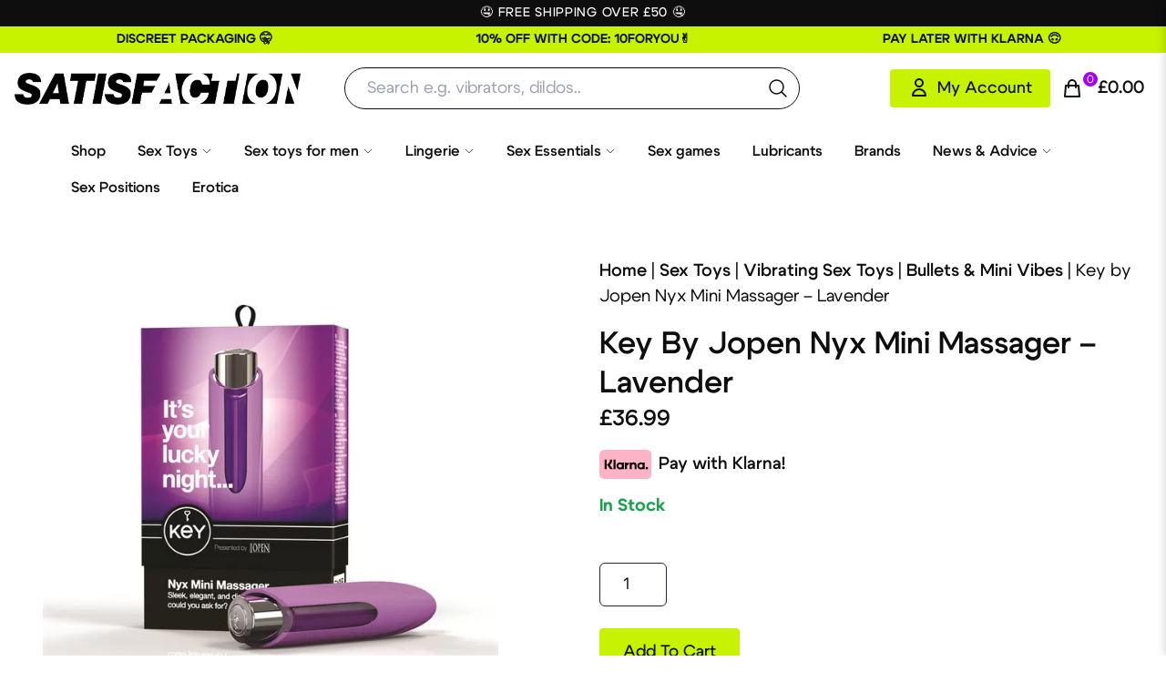

--- FILE ---
content_type: text/html; charset=UTF-8
request_url: https://www.seekingsatisfaction.co.uk/product/key-by-jopen-nyx-mini-massager-lavender/
body_size: 38116
content:
<!DOCTYPE html>
<!--[if IE 7]>
<html class="ie ie7" lang="en-GB" prefix="og: https://ogp.me/ns#">
<![endif]-->
<!--[if IE 8]>
<html class="ie ie8" lang="en-GB" prefix="og: https://ogp.me/ns#">
<![endif]-->
<!--[if !(IE 7) & !(IE 8)]><!-->
<html lang="en-GB" prefix="og: https://ogp.me/ns#">
<!--<![endif]-->

<head>
    <!-- Google tag (gtag.js) -->
    <script async src="https://www.googletagmanager.com/gtag/js?id=G-8RPLH01HFT"></script>
    <script>
    window.dataLayer = window.dataLayer || [];

    function gtag() {
        dataLayer.push(arguments);
    }
    gtag('js', new Date());

    gtag('config', 'G-8RPLH01HFT');
    </script>
    <meta http-equiv="Content-Type" content="text/html; charset=UTF-8" />
    <meta http-equiv="X-UA-Compatible" content="IE=edge">
    <meta name="viewport" content="width=device-width, initial-scale=1">
    <meta name="author" content="Digital Sugar">
    <meta name="format-detection" content="telephone=no">
    <meta name="robots" content="index, follow, max-snippet:-1, max-image-preview:large, max-video-preview:-1" />
    <title>
        Key By Jopen Nyx Mini Massager - Lavender | Seeking Satisfaction    </title>
    <link rel="profile" href="http://gmpg.org/xfn/11">
    <link rel="pingback" href="https://www.seekingsatisfaction.co.uk/xmlrpc.php">
    <link rel="icon" type="image/svg+xml" href="https://www.seekingsatisfaction.co.uk/wp-content/themes/seekingsatisfaction/dist/img/favicon.svg">
    <link rel="icon" type="image/png" href="https://www.seekingsatisfaction.co.uk/wp-content/themes/seekingsatisfaction/dist/img/favicon.png">
    <meta name="msapplication-TileColor" content="#da532c">
    <meta name="theme-color" content="#ffffff">
    <link data-optimized="1" rel='stylesheet' href='https://www.seekingsatisfaction.co.uk/wp-content/litespeed/css/368392ad0f00d101ecb1a56d5b198f1f.css?ver=98f1f'>
    <link rel="preload" href="https://www.seekingsatisfaction.co.uk/wp-content/themes/seekingsatisfaction/dist/fonts/functionpro-bold-webfont.woff2"
        as="font" crossorigin="anonymous">
    <link rel="preload" href="https://www.seekingsatisfaction.co.uk/wp-content/themes/seekingsatisfaction/dist/fonts/functionpro-book-webfont.woff2"
        as="font" crossorigin="anonymous">
    <link rel="preload" href="https://www.seekingsatisfaction.co.uk/wp-content/themes/seekingsatisfaction/dist/fonts/functionpro-demi-webfont.woff2"
        as="font" crossorigin="anonymous">
    <link rel="preload" href="https://www.seekingsatisfaction.co.uk/wp-content/themes/seekingsatisfaction/dist/fonts/functionpro-light-webfont.woff2"
        as="font" crossorigin="anonymous">
    <link rel="preload" href="https://www.seekingsatisfaction.co.uk/wp-content/themes/seekingsatisfaction/dist/fonts/functionpro-medium-webfont.woff2"
        as="font" crossorigin="anonymous">
	<!-- Hotjar Tracking Code for my site -->
<script>
    (function(h,o,t,j,a,r){
        h.hj=h.hj||function(){(h.hj.q=h.hj.q||[]).push(arguments)};
        h._hjSettings={hjid:3149237,hjsv:6};
        a=o.getElementsByTagName('head')[0];
        r=o.createElement('script');r.async=1;
        r.src=t+h._hjSettings.hjid+j+h._hjSettings.hjsv;
        a.appendChild(r);
    })(window,document,'https://static.hotjar.com/c/hotjar-','.js?sv=');
</script>
    
<!-- Search Engine Optimization by Rank Math - https://rankmath.com/ -->
<meta name="description" content="Features: - 5 intense vibration patterns - Sleek and Sophisticated glass-like effect body - Dimensions: L: 5&quot; (12.75cm) x W: 1.25&quot; (3.25cm) - Use with or"/>
<meta name="robots" content="follow, index, max-snippet:-1, max-video-preview:-1, max-image-preview:large"/>
<link rel="canonical" href="https://www.seekingsatisfaction.co.uk/product/key-by-jopen-nyx-mini-massager-lavender/" />
<meta property="og:locale" content="en_GB" />
<meta property="og:type" content="product" />
<meta property="og:title" content="Key By Jopen Nyx Mini Massager - Lavender | Seeking Satisfaction" />
<meta property="og:description" content="Features: - 5 intense vibration patterns - Sleek and Sophisticated glass-like effect body - Dimensions: L: 5&quot; (12.75cm) x W: 1.25&quot; (3.25cm) - Use with or" />
<meta property="og:url" content="https://www.seekingsatisfaction.co.uk/product/key-by-jopen-nyx-mini-massager-lavender/" />
<meta property="og:site_name" content="Seeking Satisfaction" />
<meta property="og:updated_time" content="2025-11-28T01:00:03+00:00" />
<meta property="og:image" content="https://www.seekingsatisfaction.co.uk/wp-content/uploads/2023/03/0010610_key-by-jopen-nyx-mini-massager-lavender_ezoykt71pa5cerqc.jpeg" />
<meta property="og:image:secure_url" content="https://www.seekingsatisfaction.co.uk/wp-content/uploads/2023/03/0010610_key-by-jopen-nyx-mini-massager-lavender_ezoykt71pa5cerqc.jpeg" />
<meta property="og:image:width" content="600" />
<meta property="og:image:height" content="600" />
<meta property="og:image:alt" content="Key by Jopen Nyx Mini Massager &#8211; Lavender" />
<meta property="og:image:type" content="image/jpeg" />
<meta property="product:price:amount" content="36.99" />
<meta property="product:price:currency" content="GBP" />
<meta property="product:availability" content="instock" />
<meta name="twitter:card" content="summary_large_image" />
<meta name="twitter:title" content="Key By Jopen Nyx Mini Massager - Lavender | Seeking Satisfaction" />
<meta name="twitter:description" content="Features: - 5 intense vibration patterns - Sleek and Sophisticated glass-like effect body - Dimensions: L: 5&quot; (12.75cm) x W: 1.25&quot; (3.25cm) - Use with or" />
<meta name="twitter:image" content="https://www.seekingsatisfaction.co.uk/wp-content/uploads/2023/03/0010610_key-by-jopen-nyx-mini-massager-lavender_ezoykt71pa5cerqc.jpeg" />
<meta name="twitter:label1" content="Price" />
<meta name="twitter:data1" content="&pound;36.99" />
<meta name="twitter:label2" content="Availability" />
<meta name="twitter:data2" content="In Stock" />
<script type="application/ld+json" class="rank-math-schema">{"@context":"https://schema.org","@graph":[{"@type":"Organization","@id":"https://www.seekingsatisfaction.co.uk/#organization","name":"Seeking Satisfaction","url":"http://localhost:82","logo":{"@type":"ImageObject","@id":"https://www.seekingsatisfaction.co.uk/#logo","url":"https://www.seekingsatisfaction.co.uk/wp-content/uploads/2022/10/SS.jpg","contentUrl":"https://www.seekingsatisfaction.co.uk/wp-content/uploads/2022/10/SS.jpg","caption":"Seeking Satisfaction","inLanguage":"en-GB","width":"700","height":"700"}},{"@type":"WebSite","@id":"https://www.seekingsatisfaction.co.uk/#website","url":"https://www.seekingsatisfaction.co.uk","name":"Seeking Satisfaction","publisher":{"@id":"https://www.seekingsatisfaction.co.uk/#organization"},"inLanguage":"en-GB"},{"@type":"ImageObject","@id":"https://www.seekingsatisfaction.co.uk/wp-content/uploads/2023/03/0010610_key-by-jopen-nyx-mini-massager-lavender_ezoykt71pa5cerqc.jpeg","url":"https://www.seekingsatisfaction.co.uk/wp-content/uploads/2023/03/0010610_key-by-jopen-nyx-mini-massager-lavender_ezoykt71pa5cerqc.jpeg","width":"600","height":"600","inLanguage":"en-GB"},{"@type":"BreadcrumbList","@id":"https://www.seekingsatisfaction.co.uk/product/key-by-jopen-nyx-mini-massager-lavender/#breadcrumb","itemListElement":[{"@type":"ListItem","position":"1","item":{"@id":"https://www.seekingsatisfaction.co.uk/","name":"Home"}},{"@type":"ListItem","position":"2","item":{"@id":"https://www.seekingsatisfaction.co.uk/sex-toys/","name":"Sex Toys"}},{"@type":"ListItem","position":"3","item":{"@id":"https://www.seekingsatisfaction.co.uk/sex-toys/vibrators/","name":"Vibrating Sex Toys"}},{"@type":"ListItem","position":"4","item":{"@id":"https://www.seekingsatisfaction.co.uk/sex-toys/vibrators/bullets-mini-vibes/","name":"Bullets &amp; Mini Vibes"}},{"@type":"ListItem","position":"5","item":{"@id":"https://www.seekingsatisfaction.co.uk/product/key-by-jopen-nyx-mini-massager-lavender/","name":"Key by Jopen Nyx Mini Massager &#8211; Lavender"}}]},{"@type":"ItemPage","@id":"https://www.seekingsatisfaction.co.uk/product/key-by-jopen-nyx-mini-massager-lavender/#webpage","url":"https://www.seekingsatisfaction.co.uk/product/key-by-jopen-nyx-mini-massager-lavender/","name":"Key By Jopen Nyx Mini Massager - Lavender | Seeking Satisfaction","datePublished":"2023-03-27T20:36:40+01:00","dateModified":"2025-11-28T01:00:03+00:00","isPartOf":{"@id":"https://www.seekingsatisfaction.co.uk/#website"},"primaryImageOfPage":{"@id":"https://www.seekingsatisfaction.co.uk/wp-content/uploads/2023/03/0010610_key-by-jopen-nyx-mini-massager-lavender_ezoykt71pa5cerqc.jpeg"},"inLanguage":"en-GB","breadcrumb":{"@id":"https://www.seekingsatisfaction.co.uk/product/key-by-jopen-nyx-mini-massager-lavender/#breadcrumb"}},{"@type":"Product","name":"Key by Jopen Nyx Mini Massager - Lavender | Seeking Satisfaction","description":"Features: - 5 intense vibration patterns - Sleek and Sophisticated glass-like effect body - Dimensions: L: 5\" (12.75cm) x W: 1.25\" (3.25cm) - Use with or without Soft and Luxurious body safe Silicone sleeve included - Waterproof - Hold for 3 seconds to turn off anytime - Stainless slloy easy push button - Soft luxury lint free storage bag included - Whisper quiet vibrator - Uses 1 x AA battery - One Year Warranty - Directions enclosed","sku":"JO804510","category":"Sex Toys &gt; Vibrating Sex Toys &gt; Bullets &amp; Mini Vibes","mainEntityOfPage":{"@id":"https://www.seekingsatisfaction.co.uk/product/key-by-jopen-nyx-mini-massager-lavender/#webpage"},"image":[{"@type":"ImageObject","url":"https://www.seekingsatisfaction.co.uk/wp-content/uploads/2023/03/0010610_key-by-jopen-nyx-mini-massager-lavender_ezoykt71pa5cerqc.jpeg","height":"600","width":"600"}],"offers":{"@type":"Offer","price":"36.99","priceCurrency":"GBP","priceValidUntil":"2026-12-31","availability":"https://schema.org/InStock","itemCondition":"NewCondition","url":"https://www.seekingsatisfaction.co.uk/product/key-by-jopen-nyx-mini-massager-lavender/","seller":{"@type":"Organization","@id":"https://www.seekingsatisfaction.co.uk/","name":"Seeking Satisfaction","url":"https://www.seekingsatisfaction.co.uk","logo":"https://www.seekingsatisfaction.co.uk/wp-content/uploads/2022/10/SS.jpg"}},"@id":"https://www.seekingsatisfaction.co.uk/product/key-by-jopen-nyx-mini-massager-lavender/#richSnippet"}]}</script>
<!-- /Rank Math WordPress SEO plugin -->

<link rel="alternate" type="application/rss+xml" title="Seeking Satisfaction &raquo; Key by Jopen Nyx Mini Massager &#8211; Lavender Comments Feed" href="https://www.seekingsatisfaction.co.uk/product/key-by-jopen-nyx-mini-massager-lavender/feed/" />

<style id='rank-math-toc-block-style-inline-css' type='text/css'>.wp-block-rank-math-toc-block nav ol{counter-reset:item}.wp-block-rank-math-toc-block nav ol li{display:block}.wp-block-rank-math-toc-block nav ol li:before{content:counters(item,".") " ";counter-increment:item}</style>
<style id='classic-theme-styles-inline-css' type='text/css'>
/*! This file is auto-generated */
.wp-block-button__link{color:#fff;background-color:#32373c;border-radius:9999px;box-shadow:none;text-decoration:none;padding:calc(.667em + 2px) calc(1.333em + 2px);font-size:1.125em}.wp-block-file__button{background:#32373c;color:#fff;text-decoration:none}</style>
<style id='global-styles-inline-css' type='text/css'>body{--wp--preset--color--black:#000000;--wp--preset--color--cyan-bluish-gray:#abb8c3;--wp--preset--color--white:#ffffff;--wp--preset--color--pale-pink:#f78da7;--wp--preset--color--vivid-red:#cf2e2e;--wp--preset--color--luminous-vivid-orange:#ff6900;--wp--preset--color--luminous-vivid-amber:#fcb900;--wp--preset--color--light-green-cyan:#7bdcb5;--wp--preset--color--vivid-green-cyan:#00d084;--wp--preset--color--pale-cyan-blue:#8ed1fc;--wp--preset--color--vivid-cyan-blue:#0693e3;--wp--preset--color--vivid-purple:#9b51e0;--wp--preset--gradient--vivid-cyan-blue-to-vivid-purple:linear-gradient(135deg,rgba(6,147,227,1) 0%,rgb(155,81,224) 100%);--wp--preset--gradient--light-green-cyan-to-vivid-green-cyan:linear-gradient(135deg,rgb(122,220,180) 0%,rgb(0,208,130) 100%);--wp--preset--gradient--luminous-vivid-amber-to-luminous-vivid-orange:linear-gradient(135deg,rgba(252,185,0,1) 0%,rgba(255,105,0,1) 100%);--wp--preset--gradient--luminous-vivid-orange-to-vivid-red:linear-gradient(135deg,rgba(255,105,0,1) 0%,rgb(207,46,46) 100%);--wp--preset--gradient--very-light-gray-to-cyan-bluish-gray:linear-gradient(135deg,rgb(238,238,238) 0%,rgb(169,184,195) 100%);--wp--preset--gradient--cool-to-warm-spectrum:linear-gradient(135deg,rgb(74,234,220) 0%,rgb(151,120,209) 20%,rgb(207,42,186) 40%,rgb(238,44,130) 60%,rgb(251,105,98) 80%,rgb(254,248,76) 100%);--wp--preset--gradient--blush-light-purple:linear-gradient(135deg,rgb(255,206,236) 0%,rgb(152,150,240) 100%);--wp--preset--gradient--blush-bordeaux:linear-gradient(135deg,rgb(254,205,165) 0%,rgb(254,45,45) 50%,rgb(107,0,62) 100%);--wp--preset--gradient--luminous-dusk:linear-gradient(135deg,rgb(255,203,112) 0%,rgb(199,81,192) 50%,rgb(65,88,208) 100%);--wp--preset--gradient--pale-ocean:linear-gradient(135deg,rgb(255,245,203) 0%,rgb(182,227,212) 50%,rgb(51,167,181) 100%);--wp--preset--gradient--electric-grass:linear-gradient(135deg,rgb(202,248,128) 0%,rgb(113,206,126) 100%);--wp--preset--gradient--midnight:linear-gradient(135deg,rgb(2,3,129) 0%,rgb(40,116,252) 100%);--wp--preset--font-size--small:13px;--wp--preset--font-size--medium:20px;--wp--preset--font-size--large:36px;--wp--preset--font-size--x-large:42px;--wp--preset--spacing--20:0.44rem;--wp--preset--spacing--30:0.67rem;--wp--preset--spacing--40:1rem;--wp--preset--spacing--50:1.5rem;--wp--preset--spacing--60:2.25rem;--wp--preset--spacing--70:3.38rem;--wp--preset--spacing--80:5.06rem;--wp--preset--shadow--natural:6px 6px 9px rgba(0, 0, 0, 0.2);--wp--preset--shadow--deep:12px 12px 50px rgba(0, 0, 0, 0.4);--wp--preset--shadow--sharp:6px 6px 0px rgba(0, 0, 0, 0.2);--wp--preset--shadow--outlined:6px 6px 0px -3px rgba(255, 255, 255, 1), 6px 6px rgba(0, 0, 0, 1);--wp--preset--shadow--crisp:6px 6px 0px rgba(0, 0, 0, 1)}:where(.is-layout-flex){gap:.5em}:where(.is-layout-grid){gap:.5em}body .is-layout-flow>.alignleft{float:left;margin-inline-start:0;margin-inline-end:2em}body .is-layout-flow>.alignright{float:right;margin-inline-start:2em;margin-inline-end:0}body .is-layout-flow>.aligncenter{margin-left:auto!important;margin-right:auto!important}body .is-layout-constrained>.alignleft{float:left;margin-inline-start:0;margin-inline-end:2em}body .is-layout-constrained>.alignright{float:right;margin-inline-start:2em;margin-inline-end:0}body .is-layout-constrained>.aligncenter{margin-left:auto!important;margin-right:auto!important}body .is-layout-constrained>:where(:not(.alignleft):not(.alignright):not(.alignfull)){max-width:var(--wp--style--global--content-size);margin-left:auto!important;margin-right:auto!important}body .is-layout-constrained>.alignwide{max-width:var(--wp--style--global--wide-size)}body .is-layout-flex{display:flex}body .is-layout-flex{flex-wrap:wrap;align-items:center}body .is-layout-flex>*{margin:0}body .is-layout-grid{display:grid}body .is-layout-grid>*{margin:0}:where(.wp-block-columns.is-layout-flex){gap:2em}:where(.wp-block-columns.is-layout-grid){gap:2em}:where(.wp-block-post-template.is-layout-flex){gap:1.25em}:where(.wp-block-post-template.is-layout-grid){gap:1.25em}.has-black-color{color:var(--wp--preset--color--black)!important}.has-cyan-bluish-gray-color{color:var(--wp--preset--color--cyan-bluish-gray)!important}.has-white-color{color:var(--wp--preset--color--white)!important}.has-pale-pink-color{color:var(--wp--preset--color--pale-pink)!important}.has-vivid-red-color{color:var(--wp--preset--color--vivid-red)!important}.has-luminous-vivid-orange-color{color:var(--wp--preset--color--luminous-vivid-orange)!important}.has-luminous-vivid-amber-color{color:var(--wp--preset--color--luminous-vivid-amber)!important}.has-light-green-cyan-color{color:var(--wp--preset--color--light-green-cyan)!important}.has-vivid-green-cyan-color{color:var(--wp--preset--color--vivid-green-cyan)!important}.has-pale-cyan-blue-color{color:var(--wp--preset--color--pale-cyan-blue)!important}.has-vivid-cyan-blue-color{color:var(--wp--preset--color--vivid-cyan-blue)!important}.has-vivid-purple-color{color:var(--wp--preset--color--vivid-purple)!important}.has-black-background-color{background-color:var(--wp--preset--color--black)!important}.has-cyan-bluish-gray-background-color{background-color:var(--wp--preset--color--cyan-bluish-gray)!important}.has-white-background-color{background-color:var(--wp--preset--color--white)!important}.has-pale-pink-background-color{background-color:var(--wp--preset--color--pale-pink)!important}.has-vivid-red-background-color{background-color:var(--wp--preset--color--vivid-red)!important}.has-luminous-vivid-orange-background-color{background-color:var(--wp--preset--color--luminous-vivid-orange)!important}.has-luminous-vivid-amber-background-color{background-color:var(--wp--preset--color--luminous-vivid-amber)!important}.has-light-green-cyan-background-color{background-color:var(--wp--preset--color--light-green-cyan)!important}.has-vivid-green-cyan-background-color{background-color:var(--wp--preset--color--vivid-green-cyan)!important}.has-pale-cyan-blue-background-color{background-color:var(--wp--preset--color--pale-cyan-blue)!important}.has-vivid-cyan-blue-background-color{background-color:var(--wp--preset--color--vivid-cyan-blue)!important}.has-vivid-purple-background-color{background-color:var(--wp--preset--color--vivid-purple)!important}.has-black-border-color{border-color:var(--wp--preset--color--black)!important}.has-cyan-bluish-gray-border-color{border-color:var(--wp--preset--color--cyan-bluish-gray)!important}.has-white-border-color{border-color:var(--wp--preset--color--white)!important}.has-pale-pink-border-color{border-color:var(--wp--preset--color--pale-pink)!important}.has-vivid-red-border-color{border-color:var(--wp--preset--color--vivid-red)!important}.has-luminous-vivid-orange-border-color{border-color:var(--wp--preset--color--luminous-vivid-orange)!important}.has-luminous-vivid-amber-border-color{border-color:var(--wp--preset--color--luminous-vivid-amber)!important}.has-light-green-cyan-border-color{border-color:var(--wp--preset--color--light-green-cyan)!important}.has-vivid-green-cyan-border-color{border-color:var(--wp--preset--color--vivid-green-cyan)!important}.has-pale-cyan-blue-border-color{border-color:var(--wp--preset--color--pale-cyan-blue)!important}.has-vivid-cyan-blue-border-color{border-color:var(--wp--preset--color--vivid-cyan-blue)!important}.has-vivid-purple-border-color{border-color:var(--wp--preset--color--vivid-purple)!important}.has-vivid-cyan-blue-to-vivid-purple-gradient-background{background:var(--wp--preset--gradient--vivid-cyan-blue-to-vivid-purple)!important}.has-light-green-cyan-to-vivid-green-cyan-gradient-background{background:var(--wp--preset--gradient--light-green-cyan-to-vivid-green-cyan)!important}.has-luminous-vivid-amber-to-luminous-vivid-orange-gradient-background{background:var(--wp--preset--gradient--luminous-vivid-amber-to-luminous-vivid-orange)!important}.has-luminous-vivid-orange-to-vivid-red-gradient-background{background:var(--wp--preset--gradient--luminous-vivid-orange-to-vivid-red)!important}.has-very-light-gray-to-cyan-bluish-gray-gradient-background{background:var(--wp--preset--gradient--very-light-gray-to-cyan-bluish-gray)!important}.has-cool-to-warm-spectrum-gradient-background{background:var(--wp--preset--gradient--cool-to-warm-spectrum)!important}.has-blush-light-purple-gradient-background{background:var(--wp--preset--gradient--blush-light-purple)!important}.has-blush-bordeaux-gradient-background{background:var(--wp--preset--gradient--blush-bordeaux)!important}.has-luminous-dusk-gradient-background{background:var(--wp--preset--gradient--luminous-dusk)!important}.has-pale-ocean-gradient-background{background:var(--wp--preset--gradient--pale-ocean)!important}.has-electric-grass-gradient-background{background:var(--wp--preset--gradient--electric-grass)!important}.has-midnight-gradient-background{background:var(--wp--preset--gradient--midnight)!important}.has-small-font-size{font-size:var(--wp--preset--font-size--small)!important}.has-medium-font-size{font-size:var(--wp--preset--font-size--medium)!important}.has-large-font-size{font-size:var(--wp--preset--font-size--large)!important}.has-x-large-font-size{font-size:var(--wp--preset--font-size--x-large)!important}.wp-block-navigation a:where(:not(.wp-element-button)){color:inherit}:where(.wp-block-post-template.is-layout-flex){gap:1.25em}:where(.wp-block-post-template.is-layout-grid){gap:1.25em}:where(.wp-block-columns.is-layout-flex){gap:2em}:where(.wp-block-columns.is-layout-grid){gap:2em}.wp-block-pullquote{font-size:1.5em;line-height:1.6}</style>
<link data-optimized="1" rel='stylesheet' id='photoswipe-css' href='https://www.seekingsatisfaction.co.uk/wp-content/litespeed/css/407a2d285001d05456715c828645a16a.css?ver=5a16a' type='text/css' media='all' />
<link data-optimized="1" rel='stylesheet' id='photoswipe-default-skin-css' href='https://www.seekingsatisfaction.co.uk/wp-content/litespeed/css/9166079bc33e3bf97f3f5bc012502c53.css?ver=02c53' type='text/css' media='all' />
<style id='woocommerce-inline-inline-css' type='text/css'>.woocommerce form .form-row .required{visibility:visible}</style>
<link data-optimized="1" rel='stylesheet' id='wt-import-export-for-woo-css' href='https://www.seekingsatisfaction.co.uk/wp-content/litespeed/css/458f5f9e9ab364f26a9d460c34ba6931.css?ver=a6931' type='text/css' media='all' />
<script type="text/javascript" src="https://www.seekingsatisfaction.co.uk/wp-includes/js/jquery/jquery.min.js" id="jquery-core-js"></script>
<script type="text/javascript" src="https://www.seekingsatisfaction.co.uk/wp-includes/js/jquery/jquery-migrate.min.js" id="jquery-migrate-js"></script>
<script type="text/javascript" src="https://www.seekingsatisfaction.co.uk/wp-content/plugins/woocommerce/assets/js/jquery-blockui/jquery.blockUI.min.js" id="jquery-blockui-js" defer="defer" data-wp-strategy="defer"></script>
<script type="text/javascript" id="wc-add-to-cart-js-extra">
/* <![CDATA[ */
var wc_add_to_cart_params = {"ajax_url":"\/wp-admin\/admin-ajax.php","wc_ajax_url":"\/?wc-ajax=%%endpoint%%","i18n_view_cart":"View cart","cart_url":"https:\/\/www.seekingsatisfaction.co.uk\/cart\/","is_cart":"","cart_redirect_after_add":"no"};
/* ]]> */
</script>
<script type="text/javascript" src="https://www.seekingsatisfaction.co.uk/wp-content/plugins/woocommerce/assets/js/frontend/add-to-cart.min.js" id="wc-add-to-cart-js" defer="defer" data-wp-strategy="defer"></script>
<script type="text/javascript" src="https://www.seekingsatisfaction.co.uk/wp-content/plugins/woocommerce/assets/js/flexslider/jquery.flexslider.min.js" id="flexslider-js" defer="defer" data-wp-strategy="defer"></script>
<script type="text/javascript" src="https://www.seekingsatisfaction.co.uk/wp-content/plugins/woocommerce/assets/js/photoswipe/photoswipe.min.js" id="photoswipe-js" defer="defer" data-wp-strategy="defer"></script>
<script type="text/javascript" src="https://www.seekingsatisfaction.co.uk/wp-content/plugins/woocommerce/assets/js/photoswipe/photoswipe-ui-default.min.js" id="photoswipe-ui-default-js" defer="defer" data-wp-strategy="defer"></script>
<script type="text/javascript" id="wc-single-product-js-extra">
/* <![CDATA[ */
var wc_single_product_params = {"i18n_required_rating_text":"Please select a rating","review_rating_required":"yes","flexslider":{"rtl":false,"animation":"slide","smoothHeight":true,"directionNav":false,"controlNav":"thumbnails","slideshow":false,"animationSpeed":500,"animationLoop":false,"allowOneSlide":false},"zoom_enabled":"","zoom_options":[],"photoswipe_enabled":"1","photoswipe_options":{"shareEl":false,"closeOnScroll":false,"history":false,"hideAnimationDuration":0,"showAnimationDuration":0},"flexslider_enabled":"1"};
/* ]]> */
</script>
<script type="text/javascript" src="https://www.seekingsatisfaction.co.uk/wp-content/plugins/woocommerce/assets/js/frontend/single-product.min.js" id="wc-single-product-js" defer="defer" data-wp-strategy="defer"></script>
<script type="text/javascript" src="https://www.seekingsatisfaction.co.uk/wp-content/plugins/woocommerce/assets/js/js-cookie/js.cookie.min.js" id="js-cookie-js" defer="defer" data-wp-strategy="defer"></script>
<script type="text/javascript" id="woocommerce-js-extra">
/* <![CDATA[ */
var woocommerce_params = {"ajax_url":"\/wp-admin\/admin-ajax.php","wc_ajax_url":"\/?wc-ajax=%%endpoint%%"};
/* ]]> */
</script>
<script type="text/javascript" src="https://www.seekingsatisfaction.co.uk/wp-content/plugins/woocommerce/assets/js/frontend/woocommerce.min.js" id="woocommerce-js" defer="defer" data-wp-strategy="defer"></script>

	<noscript><style>.woocommerce-product-gallery{ opacity: 1 !important; }</style></noscript>
	</head>

<body class="product-template-default single single-product postid-17791 theme-seekingsatisfaction woocommerce woocommerce-page woocommerce-no-js">
    <header>
        <div class="bg-black py-1">
    <p class="text-sm text-white text-center uppercase m-0 tracking-wider font-medium">
        🤤 FREE SHIPPING OVER £50 🤤 </p>
</div>        <div class="lg:flex w-full flex-row flex-wrap bg-[#C7F200] hidden">
        <div class="w-full md:w-1/3 text-center usp-header flex justify-center items-center py-1">
                <p class="text-sm m-0 font-bold uppercase">Discreet packaging 🤫</p>
    </div>
        <div class="w-full md:w-1/3 text-center usp-header flex justify-center items-center py-1">
                <p class="text-sm m-0 font-bold uppercase">10% off with code: 10FORYOU✌️</p>
    </div>
        <div class="w-full md:w-1/3 text-center usp-header flex justify-center items-center py-1">
                <p class="text-sm m-0 font-bold uppercase">Pay later with Klarna 🙃</p>
    </div>
    </div>

<section class="relative py-1 lg:hidden bg-[#C7F200]">
    <div class="container" style="overflow-x:hidden;">

                <div class="w-full glide" id="glide03">
            <div class="w-full glide__track" data-glide-el="track">
                <ul class="flex items-stretch justify-center w-full glide__slides">
                    
                    <li class="glide__slide flex items-center justify-center">
                                                <p class="text-sm m-0 font-bold">Discreet packaging 🤫</p>
                    </li>
                    
                    <li class="glide__slide flex items-center justify-center">
                                                <p class="text-sm m-0 font-bold">10% off with code: 10FORYOU✌️</p>
                    </li>
                    
                    <li class="glide__slide flex items-center justify-center">
                                                <p class="text-sm m-0 font-bold">Pay later with Klarna 🙃</p>
                    </li>
                                </div>

            
            </ul>
            <div class="absolute left-0 flex justify-between w-full glide__arrows top-[1px]" data-glide-el="controls">
                <button class="p-2 glide__arrow glide__arrow--prev" data-glide-dir="&lt;">
                    <svg xmlns="http://www.w3.org/2000/svg" class="w-3 h-3 text-primary-500" fill="none"
                        viewBox="0 0 24 24" stroke="currentColor" stroke-width="2">
                        <path stroke-linecap="round" stroke-linejoin="round" d="M15 19l-7-7 7-7" />
                    </svg>
                </button>
                <button class="p-2 glide__arrow glide__arrow--next" data-glide-dir="&gt;">
                    <svg xmlns="http://www.w3.org/2000/svg" class="w-3 h-3 text-primary-500" fill="none"
                        viewBox="0 0 24 24" stroke="currentColor" stroke-width="2">
                        <path stroke-linecap="round" stroke-linejoin="round" d="M9 5l7 7-7 7" />
                    </svg>
                </button>
            </div>
        </div>

        
    </div>
</section>        <div class="py-4 px-4 hidden lg:block">
    <div class="flex items-center justify-between w-full">
    <div class="relative px-4 xl:px-0 w-[70%] flex items-center">
            
            <a href="https://www.seekingsatisfaction.co.uk" aria-label="Home Link">
                <!-- ACF Image START-->
                <img class='w-fit h-10 lg:h-[35px]' height="30" width="200"
                    src="https://www.seekingsatisfaction.co.uk/wp-content/webp-express/webp-images/uploads/2024/02/satisfaction_Negative-Version.png.webp"
                    title="satisfaction_Negative Version"
                    srcset="https://www.seekingsatisfaction.co.uk/wp-content/webp-express/webp-images/uploads/2024/02/satisfaction_Negative-Version.png.webp 1019w,  https://www.seekingsatisfaction.co.uk/wp-content/webp-express/webp-images/uploads/2024/02/satisfaction_Negative-Version-300x32.png.webp 300w,  https://www.seekingsatisfaction.co.uk/wp-content/webp-express/webp-images/uploads/2024/02/satisfaction_Negative-Version-768x83.png.webp 768w,  https://www.seekingsatisfaction.co.uk/wp-content/webp-express/webp-images/uploads/2024/02/satisfaction_Negative-Version-600x65.png.webp 600w"
                    sizes="(max-width: 1019px) 100vw, 1019px"
                    alt="" />
                <!-- ACF Image END -->
            </a>
            
            <div class="ml-12">
            <form role="search" method="get" id="searchform" class="searchform w-full lg:w-[500px]"
    action="https://www.seekingsatisfaction.co.uk/">
    <label class="screen-reader-text" for="s"></label>
    <div class="relative flex">
        <input placeholder="Search e.g. vibrators, dildos.."
            class="rounded-full font-normal border border-black px-6 outline-none focus:bg-gray-100 focus:outline-none focus:border-black-100 transition-all ease-in-out duration-300 w-full h-[46px] search"
            type="search" value="" name="s" id="s">
        <button
            class="rounded-full absolute right-[2px] h-[42px] w-[44px] top-[2px] flex items-center justify-center hover:opacity-75 transition-all ease-in-out duration-500"
            aria-label="search the website" type="submit" value="" id="searchsubmit">
            <svg xmlns="http://www.w3.org/2000/svg" fill="none" viewBox="0 0 24 24" stroke-width="1.5" stroke="currentColor" class="w-6 h-6 text-dark">
            <path stroke-linecap="round" stroke-linejoin="round" d="M21 21l-5.197-5.197m0 0A7.5 7.5 0 105.196 5.196a7.5 7.5 0 0010.607 10.607z">
            </svg>


    </button>
    </div>
    <input type="hidden" name="post_type" value="product" />
</form>
<!--/Search form -->

<!-- <div class="search_bar searchform w-full lg:w-[500px] relative">
    <form action="/" method="get" autocomplete="off">
        <input type="text" name="s" placeholder="Search Products" id="keyword" class="input_search rounded-full font-normal border border-black px-6 outline-none focus:bg-gray-100 focus:outline-none focus:border-black-100 transition-all ease-in-out duration-300 w-full h-[46px] search" onkeyup="fetch()">
        <button class="rounded-full absolute right-[2px] h-[42px] w-[44px] top-[2px] flex items-center justify-center hover:opacity-75 transition-all ease-in-out duration-500"  title="Search Form">
        <svg xmlns="http://www.w3.org/2000/svg" fill="none" viewBox="0 0 24 24" stroke-width="1.5" stroke="currentColor" class="w-6 h-6 text-dark">
            <path stroke-linecap="round" stroke-linejoin="round" d="M21 21l-5.197-5.197m0 0A7.5 7.5 0 105.196 5.196a7.5 7.5 0 0010.607 10.607z" />
            </svg>

        </button>
    </form>
    <div class="search_result absolute bg-gray-200 px-12 py-4 z-[100] h-[400px] overflow-y-scroll rounded" id="datafetch">
        <ul>
            <li>Please wait..</li>
        </ul>
    </div>
</div> -->            </div>

        </div>
        <div class="mx-2 w-[30%]">
            <div class="flex justify-end items-center">
                <a class="bg-primary flex px-5  py-2 rounded" href="https://www.seekingsatisfaction.co.uk/my-account/" aria-label="My Account"><svg
                        xmlns="http://www.w3.org/2000/svg" class="h-6 w-6" fill="none" viewBox="0 0 24 24"
                        stroke="currentColor" stroke-width="2">
                        <path stroke-linecap="round" stroke-linejoin="round"
                            d="M16 7a4 4 0 11-8 0 4 4 0 018 0zM12 14a7 7 0 00-7 7h14a7 7 0 00-7-7z" />
                    </svg>
                    <span class="ml-2">My Account</span>
                </a>
                <a href="https://www.seekingsatisfaction.co.uk/cart/" aria-label="Cart Link"
                class="relative block text-sm font-normal text-black rounded lg:text-base w-fit ml-3">
                <div class="flex items-center">
                    <span class="flex">
                        <svg xmlns="http://www.w3.org/2000/svg" class="flex-shrink-0 w-6 h-6 mr-2" fill="none"
                            viewBox="0 0 24 24" stroke="currentColor" stroke-width="2">
                            <path stroke-linecap="round" stroke-linejoin="round"
                                d="M16 11V7a4 4 0 00-8 0v4M5 9h14l1 12H4L5 9z" />
                        </svg>
                        <sup
                            class="flex items-center justify-center w-4 h-4 -ml-2 text-white bg-[#A100F2] rounded-full">
                            <span
                                class="text-xs header-cart-count">0</span>
                        </sup>
                    </span>

                    <span class="header-cart-total">
                        <p class="mb-0"><span class="woocommerce-Price-amount amount"><bdi><span class="woocommerce-Price-currencySymbol">&pound;</span>0.00</bdi></span></p>
                    </span>
                    <span class="sr-only">items in cart, view bag</span>
                </div>
            </a>
            </div>

        </div>

    </div>
</div>        <header class="header">
    <div class="px-2">
        <div class="row v-center">
            <div class="header-item item-left lg:hidden">
                <div class="logo">
                    
                    <a href="https://www.seekingsatisfaction.co.uk" aria-label="Home Link">
                        <!-- ACF Image START-->
                        <img class='w-auto h-[1.3rem] lg:h-[25px] mx-auto' height="30" width="200"
                            src="https://www.seekingsatisfaction.co.uk/wp-content/webp-express/webp-images/uploads/2024/02/satisfaction_Negative-Version.png.webp"
                            title="satisfaction_Negative Version"
                            srcset="https://www.seekingsatisfaction.co.uk/wp-content/webp-express/webp-images/uploads/2024/02/satisfaction_Negative-Version.png.webp 1019w,  https://www.seekingsatisfaction.co.uk/wp-content/webp-express/webp-images/uploads/2024/02/satisfaction_Negative-Version-300x32.png.webp 300w,  https://www.seekingsatisfaction.co.uk/wp-content/webp-express/webp-images/uploads/2024/02/satisfaction_Negative-Version-768x83.png.webp 768w,  https://www.seekingsatisfaction.co.uk/wp-content/webp-express/webp-images/uploads/2024/02/satisfaction_Negative-Version-600x65.png.webp 600w"
                            sizes="(max-width: 1019px) 100vw, 1019px"
                            alt="" />
                        <!-- ACF Image END -->
                    </a>
                                    </div>
            </div>
            <div class="header-item item-center xl:px-10">
                <div class="menu-overlay"></div>
                <nav class="menu w-fit mx-auto">
                    <div class="mobile-menu-head">
                        <div class="go-back bg-[#C7F200]">
                            <svg xmlns="http://www.w3.org/2000/svg" fill="none" viewBox="0 0 24 24" stroke-width="1.5"
                                stroke="currentColor" class="w-6 h-6 text-black">
                                <path stroke-linecap="round" stroke-linejoin="round"
                                    d="M10.5 19.5L3 12m0 0l7.5-7.5M3 12h18" />
                            </svg>

                        </div>
                        <div class="current-menu-title"></div>
                        <div class="mobile-menu-close bg-gray-100">
                            <svg xmlns="http://www.w3.org/2000/svg" fill="none" viewBox="0 0 24 24" stroke-width="1.5"
                                stroke="currentColor" class="w-6 h-6">
                                <path stroke-linecap="round" stroke-linejoin="round" d="M6 18L18 6M6 6l12 12" />
                            </svg>

                        </div>
                    </div>
                    <ul class="menu-main">
                                                
                                                                                                <li>
                            <a href="https://www.seekingsatisfaction.co.uk/shop/"
                                target=""
                                class="">Shop</a>
                        </li>

                        
                        
                        
                        
                        <li class="menu-item-has-children">

                                                                                    <a href="#" target=""
                                class="">Sex Toys
                                <svg xmlns="http://www.w3.org/2000/svg" fill="none" viewBox="0 0 24 24"
                                    stroke-width="1.5" stroke="currentColor" class="ml-1 w-3 h-3">
                                    <path stroke-linecap="round" stroke-linejoin="round"
                                        d="M19.5 8.25l-7.5 7.5-7.5-7.5" />
                                </svg>


                            </a>
                                                                                    <div class="sub-menu mega-menu mega-menu-column-5">

                                                                                                <div class="list-item">
                                                                        <div class="border-b lg:border-none">
                                        <p class="lg:text-xl font-medium mb-2 lg:mb-4">Sex Toys                                        </p>
                                    </div>
                                                                        <ul>
                                                                                                                                                                
                                                                                <li class="!mb-3"><a href="https://www.seekingsatisfaction.co.uk/sex-toys/vibrators/"
                                                target="">Vibrating Sex Toys</a>
                                        </li>
                                        


                                                                                                                                                                
                                                                                <li class="!mb-3"><a href="https://www.seekingsatisfaction.co.uk/sex-toys/vibrators/rabbit-vibrators/"
                                                target="">Rabbit Vibrators</a>
                                        </li>
                                        


                                                                                                                                                                
                                                                                <li class="!mb-3"><a href="https://www.seekingsatisfaction.co.uk/sex-toys/vibrators/clitoral-suction-vibrators/"
                                                target="">Clitoral Suction</a>
                                        </li>
                                        


                                                                                                                                                                
                                                                                <li class="!mb-3"><a href="https://www.seekingsatisfaction.co.uk/sex-toys/vibrators/bullets-mini-vibes/"
                                                target="">Bullets &amp; Mini Vibrators</a>
                                        </li>
                                        


                                                                                                                                                                
                                                                                <li class="!mb-3"><a href="https://www.seekingsatisfaction.co.uk/sex-toys/vibrators/massagers-wands/"
                                                target="">Massagers &amp; Wands</a>
                                        </li>
                                        


                                                                                                                                                                
                                                                                <li class="!mb-3"><a href="https://www.seekingsatisfaction.co.uk/sex-toys/vibrators/remote-control-vibrators/"
                                                target="">Remote Control Vibrators</a>
                                        </li>
                                        


                                                                                                                                                                
                                                                                <li class="!mb-3"><a href="https://www.seekingsatisfaction.co.uk/sex-toys/"
                                                target="">All Sex Toys</a>
                                        </li>
                                        


                                                                                                                                                            </ul>


                                </div>
                                                                <div class="list-item">
                                                                        <div class="border-b lg:border-none">
                                        <p class="lg:text-xl font-medium mb-2 lg:mb-4">Dildos                                        </p>
                                    </div>
                                                                        <ul>
                                                                                                                                                                
                                                                                <li class="!mb-3"><a href="https://www.seekingsatisfaction.co.uk/sex-toys/dildos/"
                                                target="">Dildos</a>
                                        </li>
                                        


                                                                                                                                                                
                                                                                <li class="!mb-3"><a href="/sex-toys/dildos/large-dildos/"
                                                target="">Large Dildos</a>
                                        </li>
                                        


                                                                                                                                                                
                                                                                <li class="!mb-3"><a href="/sex-toys/dildos/flesh-jack-boys/"
                                                target="">Fleshjack Boys</a>
                                        </li>
                                        


                                                                                                                                                                
                                                                                <li class="!mb-3"><a href="https://www.seekingsatisfaction.co.uk/sex-toys/dildos/glass-dildos/"
                                                target="">Glass Dildos</a>
                                        </li>
                                        


                                                                                                                                                                
                                                                                <li class="!mb-3"><a href="https://www.seekingsatisfaction.co.uk/sex-toys/dildos/double-ended-dildos/"
                                                target="">Double Ended Dildos</a>
                                        </li>
                                        


                                                                                                                                                                
                                                                                <li class="!mb-3"><a href="https://www.seekingsatisfaction.co.uk/sex-toys/dildos/anal-dildos-dildos/"
                                                target="">Anal Dildos</a>
                                        </li>
                                        


                                                                                                                                                                
                                                                                <li class="!mb-3"><a href="https://www.seekingsatisfaction.co.uk/sex-toys/love-eggs-kegels-dilators/"
                                                target="">Love Eggs &amp; Dialators</a>
                                        </li>
                                        


                                                                                                                                                                
                                                                                <li class="!mb-3"><a href="https://www.seekingsatisfaction.co.uk/sex-toys/strap-ons/"
                                                target="">Strap Ons</a>
                                        </li>
                                        


                                                                                                                                                            </ul>


                                </div>
                                                                <div class="list-item">
                                                                        <div class="border-b lg:border-none">
                                        <p class="lg:text-xl font-medium mb-2 lg:mb-4">Sex Toys For Men                                        </p>
                                    </div>
                                                                        <ul>
                                                                                                                                                                
                                                                                <li class="!mb-3"><a href="https://www.seekingsatisfaction.co.uk/sex-toys-for-men/fleshlights/"
                                                target="">Fleshlights</a>
                                        </li>
                                        


                                                                                                                                                                
                                                                                <li class="!mb-3"><a href="https://www.seekingsatisfaction.co.uk/sex-toys-for-men/cock-rings/"
                                                target="">Cock Rings</a>
                                        </li>
                                        


                                                                                                                                                                
                                                                                <li class="!mb-3"><a href="https://www.seekingsatisfaction.co.uk/sex-toys-for-men/kits/"
                                                target="">Kits</a>
                                        </li>
                                        


                                                                                                                                                            </ul>


                                </div>
                                                                <div class="list-item">
                                                                        <div class="border-b lg:border-none">
                                        <p class="lg:text-xl font-medium mb-2 lg:mb-4">Bondage                                        </p>
                                    </div>
                                                                        <ul>
                                                                                                                                                                
                                                                                <li class="!mb-3"><a href="https://www.seekingsatisfaction.co.uk/bondage/blindfolds-masks-gags/"
                                                target="">Blindfolds, Masks &amp; Gags</a>
                                        </li>
                                        


                                                                                                                                                                
                                                                                <li class="!mb-3"><a href="https://www.seekingsatisfaction.co.uk/bondage/bondage-kits/"
                                                target="">Bondage Kits</a>
                                        </li>
                                        


                                                                                                                                                                
                                                                                <li class="!mb-3"><a href="https://www.seekingsatisfaction.co.uk/bondage/cuffs-restraints/"
                                                target="">Cuffs &amp; Restraints</a>
                                        </li>
                                        


                                                                                                                                                                
                                                                                <li class="!mb-3"><a href="https://www.seekingsatisfaction.co.uk/bondage/nipple-play/"
                                                target="">Nipple Play</a>
                                        </li>
                                        


                                                                                                                                                                
                                                                                <li class="!mb-3"><a href="https://www.seekingsatisfaction.co.uk/bondage/sexual-positioning/"
                                                target="">Sexual Positioning</a>
                                        </li>
                                        


                                                                                                                                                                
                                                                                <li class="!mb-3"><a href="https://www.seekingsatisfaction.co.uk/bondage/whips-paddles-ticklers/"
                                                target="">Whips, Paddles, &amp; Ticklers</a>
                                        </li>
                                        


                                                                                                                                                            </ul>


                                </div>
                                                                <div class="list-item">
                                                                        <div class="border-b lg:border-none">
                                        <p class="lg:text-xl font-medium mb-2 lg:mb-4">Sex Games                                        </p>
                                    </div>
                                                                        <ul>
                                                                                                                                                                
                                                                                <li class="!mb-3"><a href="https://www.seekingsatisfaction.co.uk/sex-games/couples-games/"
                                                target="">Couples Games</a>
                                        </li>
                                        


                                                                                                                                                                
                                                                                <li class="!mb-3"><a href="https://www.seekingsatisfaction.co.uk/sex-games/party-games/"
                                                target="">Party Games</a>
                                        </li>
                                        


                                                                                                                                                            </ul>


                                </div>
                                                                

                            </div>
                        </li>

                        
                        
                        
                        <li class="menu-item-has-children">

                                                                                    <a href="#" target=""
                                class="">Sex toys for men
                                <svg xmlns="http://www.w3.org/2000/svg" fill="none" viewBox="0 0 24 24"
                                    stroke-width="1.5" stroke="currentColor" class="ml-1 w-3 h-3">
                                    <path stroke-linecap="round" stroke-linejoin="round"
                                        d="M19.5 8.25l-7.5 7.5-7.5-7.5" />
                                </svg>


                            </a>
                                                                                    <div class="sub-menu mega-menu mega-menu-column-1">

                                                                                                <div class="list-item">
                                                                        <ul>
                                                                                                                                                                
                                                                                <li class="!mb-3"><a href="/sex-toys-for-men/fleshlights/"
                                                target="">Fleshlights</a>
                                        </li>
                                        


                                                                                                                                                                
                                                                                <li class="!mb-3"><a href="/sex-toys-for-men/cock-rings/"
                                                target="">Cock Rings</a>
                                        </li>
                                        


                                                                                                                                                                
                                                                                <li class="!mb-3"><a href="/sex-toys-for-men/kits/"
                                                target="">Kits</a>
                                        </li>
                                        


                                                                                                                                                                
                                                                                <li class="!mb-3"><a href="https://www.seekingsatisfaction.co.uk/sex-toys-for-men/penis-pumps/"
                                                target="">Penis Pumps</a>
                                        </li>
                                        


                                                                                                                                                                
                                                                                <li class="!mb-3"><a href="https://www.seekingsatisfaction.co.uk/sex-toys-for-men/penis-sleeves/"
                                                target="">Penis Sleeves</a>
                                        </li>
                                        


                                                                                                                                                                
                                                                                <li class="!mb-3"><a href="https://www.seekingsatisfaction.co.uk/sex-toys-for-men/prostate-massagers/"
                                                target="">Prostate Massagers</a>
                                        </li>
                                        


                                                                                                                                                                
                                                                                <li class="!mb-3"><a href="https://www.seekingsatisfaction.co.uk/sex-toys-for-men/anal-play-sex-toys-for-men/"
                                                target="">Anal Play</a>
                                        </li>
                                        


                                                                                                                                                                
                                                                                <li class="!mb-3"><a href="https://www.seekingsatisfaction.co.uk/sex-toys-for-men/realistic-vaginas/"
                                                target="">Realistic Vaginas</a>
                                        </li>
                                        


                                                                                                                                                            </ul>


                                </div>
                                                                

                            </div>
                        </li>

                        
                        
                        
                        <li class="menu-item-has-children">

                                                                                    <a href="#" target=""
                                class="">Lingerie
                                <svg xmlns="http://www.w3.org/2000/svg" fill="none" viewBox="0 0 24 24"
                                    stroke-width="1.5" stroke="currentColor" class="ml-1 w-3 h-3">
                                    <path stroke-linecap="round" stroke-linejoin="round"
                                        d="M19.5 8.25l-7.5 7.5-7.5-7.5" />
                                </svg>


                            </a>
                                                                                    <div class="sub-menu mega-menu mega-menu-column-1">

                                                                                                <div class="list-item">
                                                                        <ul>
                                                                                                                                                                
                                                                                <li class="!mb-3"><a href="/lingerie/sexy-costumes/"
                                                target="">Costumes</a>
                                        </li>
                                        


                                                                                                                                                                
                                                                                <li class="!mb-3"><a href="/lingerie/lingerie-sets/"
                                                target="">Lingerie Sets</a>
                                        </li>
                                        


                                                                                                                                                                
                                                                                <li class="!mb-3"><a href="/lingerie/nightwear/"
                                                target="">Nightwear</a>
                                        </li>
                                        


                                                                                                                                                                
                                                                                <li class="!mb-3"><a href="/lingerie/penthouse/"
                                                target="">Penthouse</a>
                                        </li>
                                        


                                                                                                                                                                
                                                                                <li class="!mb-3"><a href="/lingerie/"
                                                target="">View all</a>
                                        </li>
                                        


                                                                                                                                                            </ul>


                                </div>
                                                                

                            </div>
                        </li>

                        
                        
                        
                        <li class="menu-item-has-children">

                                                                                    <a href="#" target=""
                                class="">Sex Essentials
                                <svg xmlns="http://www.w3.org/2000/svg" fill="none" viewBox="0 0 24 24"
                                    stroke-width="1.5" stroke="currentColor" class="ml-1 w-3 h-3">
                                    <path stroke-linecap="round" stroke-linejoin="round"
                                        d="M19.5 8.25l-7.5 7.5-7.5-7.5" />
                                </svg>


                            </a>
                                                                                    <div class="sub-menu mega-menu mega-menu-column-1">

                                                                                                <div class="list-item">
                                                                        <ul>
                                                                                                                                                                
                                                                                <li class="!mb-3"><a href="https://www.seekingsatisfaction.co.uk/essentials/condoms/"
                                                target="">Condoms</a>
                                        </li>
                                        


                                                                                                                                                                
                                                                                <li class="!mb-3"><a href="https://www.seekingsatisfaction.co.uk/essentials/sex-toy-cleaners/"
                                                target="">Sex Toy Cleaners</a>
                                        </li>
                                        


                                                                                                                                                                
                                                                                <li class="!mb-3"><a href="https://www.seekingsatisfaction.co.uk/essentials/sexy-chocolates-sweets/"
                                                target="">Sexy Chocolates &amp; Sweets</a>
                                        </li>
                                        


                                                                                                                                                                
                                                                                <li class="!mb-3"><a href="https://www.seekingsatisfaction.co.uk/sexual-enhancers/"
                                                target="">Sexual Enhancers</a>
                                        </li>
                                        


                                                                                                                                                                
                                                                                <li class="!mb-3"><a href="https://www.seekingsatisfaction.co.uk/sexual-enhancers/aphrodisiacs/"
                                                target="">Aphrodisiacs</a>
                                        </li>
                                        


                                                                                                                                                                
                                                                                <li class="!mb-3"><a href="https://www.seekingsatisfaction.co.uk/sexual-enhancers/creams-sprays/"
                                                target="">Creams &amp; Sprays</a>
                                        </li>
                                        


                                                                                                                                                            </ul>


                                </div>
                                                                

                            </div>
                        </li>

                        
                        
                                                                                                <li>
                            <a href="https://www.seekingsatisfaction.co.uk/sex-games/"
                                target=""
                                class="">Sex games</a>
                        </li>

                        
                        
                        
                                                                                                <li>
                            <a href="https://www.seekingsatisfaction.co.uk/lubricants/"
                                target=""
                                class="">Lubricants</a>
                        </li>

                        
                        
                        
                                                                                                <li>
                            <a href="https://www.seekingsatisfaction.co.uk/brands/"
                                target=""
                                class="">Brands</a>
                        </li>

                        
                        
                        
                        
                        <li class="menu-item-has-children">

                                                                                    <a href="#" target=""
                                class="">News &amp; Advice
                                <svg xmlns="http://www.w3.org/2000/svg" fill="none" viewBox="0 0 24 24"
                                    stroke-width="1.5" stroke="currentColor" class="ml-1 w-3 h-3">
                                    <path stroke-linecap="round" stroke-linejoin="round"
                                        d="M19.5 8.25l-7.5 7.5-7.5-7.5" />
                                </svg>


                            </a>
                                                                                    <div class="sub-menu mega-menu mega-menu-column-3">

                                                                                                <div class="list-item">
                                                                        <div class="border-b lg:border-none">
                                        <p class="lg:text-xl font-medium mb-2 lg:mb-4">Wellness                                        </p>
                                    </div>
                                                                        <ul>
                                                                                                                                                                
                                                                                <li class="!mb-3"><a href="https://www.seekingsatisfaction.co.uk/wellness/outercourse-unveiled-a-pathway-greater-satisfaction/"
                                                target="">Outercourse Unveiled</a>
                                        </li>
                                        


                                                                                                                                                                
                                                                                <li class="!mb-3"><a href="/news/the-science-of-orgasm-how-sex-toys-can-help/"
                                                target="">The Science of Orgasm: How Sex Toys Can Help</a>
                                        </li>
                                        


                                                                                                                                                                
                                                                                <li class="!mb-3"><a href="/wellness/enhancing-mental-health-the-unexplored-benefits-of-sex-toys/"
                                                target="">The Unexplored Benefits of Sex Toys</a>
                                        </li>
                                        


                                                                                                                                                                
                                                                                <li class="!mb-3"><a href="https://www.seekingsatisfaction.co.uk/wellness/5-convincing-reasons-to-give-dating-apps-a-break/"
                                                target="">5 Convincing Reasons to Give Dating Apps a Break</a>
                                        </li>
                                        


                                                                                                                                                                
                                                                                <li class="!mb-3"><a href="https://www.seekingsatisfaction.co.uk/wellness/5-sexual-liberation-trends-2023/"
                                                target="">5 Sexual Liberation Trends for 2023</a>
                                        </li>
                                        


                                                                                                                                                                
                                                                                <li class="!mb-3"><a href="https://www.seekingsatisfaction.co.uk/wellness/unveiling-the-secrets-of-kama-sutra/"
                                                target="">Unveiling the Secrets of Kama Sutra</a>
                                        </li>
                                        


                                                                                                                                                            </ul>


                                </div>
                                                                <div class="list-item">
                                                                        <div class="border-b lg:border-none">
                                        <p class="lg:text-xl font-medium mb-2 lg:mb-4">Guides                                        </p>
                                    </div>
                                                                        <ul>
                                                                                                                                                                
                                                                                <li class="!mb-3"><a href="/guides/an-introduction-to-swinging/"
                                                target="">An Introduction To Swinging</a>
                                        </li>
                                        


                                                                                                                                                                
                                                                                <li class="!mb-3"><a href="/guides/pocket-vaginas/"
                                                target="">Pocket Vaginas</a>
                                        </li>
                                        


                                                                                                                                                                
                                                                                <li class="!mb-3"><a href="/advice/female-ejaculation-how-to-squirt/"
                                                target="">Female Ejaculation: How to Squirt</a>
                                        </li>
                                        


                                                                                                                                                                
                                                                                <li class="!mb-3"><a href="/guides/the-ultimate-guide-to-travelling-with-sex-toys/"
                                                target="">Travelling with Sex Toys</a>
                                        </li>
                                        


                                                                                                                                                                
                                                                                <li class="!mb-3"><a href="/guides/how-to-use-a-vibrator/"
                                                target="">How To Use A Vibrator</a>
                                        </li>
                                        


                                                                                                                                                                
                                                                                <li class="!mb-3"><a href="/guides/sex-toys-for-beginners-where-to-start/"
                                                target="">Sex Toys For Beginners – Where To Start</a>
                                        </li>
                                        


                                                                                                                                                                
                                                                                <li class="!mb-3"><a href="https://www.seekingsatisfaction.co.uk/guides/master-the-art-of-ben-wa-how-to-use-kegel-balls/"
                                                target="">Master The Art of Ben Wa</a>
                                        </li>
                                        


                                                                                                                                                            </ul>


                                </div>
                                                                <div class="list-item">
                                                                        <div class="border-b lg:border-none">
                                        <p class="lg:text-xl font-medium mb-2 lg:mb-4">Reviews                                        </p>
                                    </div>
                                                                        <ul>
                                                                                                                                                                
                                                                                <li class="!mb-3"><a href="/product-reviews/doxy-massager-the-review/"
                                                target="">Doxy Massager – The Review</a>
                                        </li>
                                        


                                                                                                                                                                
                                                                                <li class="!mb-3"><a href="/product-reviews/best-sex-toys-for-couples-in-2023/"
                                                target="">Best Sex Toys for Couples in 2023</a>
                                        </li>
                                        


                                                                                                                                                                
                                                                                <li class="!mb-3"><a href="/guides/which-rabbit-vibrator-is-right-for-me/"
                                                target="">Which Rabbit Vibrator Is Right For Me?</a>
                                        </li>
                                        


                                                                                                                                                            </ul>


                                </div>
                                                                

                            </div>
                        </li>

                        
                        
                                                                                                <li>
                            <a href="/sex-positions/"
                                target=""
                                class="">Sex Positions</a>
                        </li>

                        
                        
                        
                                                                                                <li>
                            <a href="https://www.seekingsatisfaction.co.uk/erotic-stories/"
                                target=""
                                class="">Erotica</a>
                        </li>

                        
                        
                                            </ul>
                                    </nav>
            </div>
            <div class="header-item item-right">

                <div class="pr-4 h-full flex items-center justify-center lg:hidden">
                    <a href="https://www.seekingsatisfaction.co.uk/cart/" aria-label="Cart Link"
                        class="relative block text-sm font-normal text-black rounded lg:text-base w-fit ml-6 lg:hidden">
                        <div class="flex items-center">
                            <span class="flex">
                                <svg xmlns="http://www.w3.org/2000/svg" class="flex-shrink-0 w-6 h-6 mr-2" fill="none"
                                    viewBox="0 0 24 24" stroke="currentColor" stroke-width="2">
                                    <path stroke-linecap="round" stroke-linejoin="round"
                                        d="M16 11V7a4 4 0 00-8 0v4M5 9h14l1 12H4L5 9z" />
                                </svg>
                                <sup
                                    class="flex items-center justify-center w-4 h-4 -ml-2 text-white bg-[#A100F2] rounded-full">
                                    <span
                                        class="text-xs header-cart-count">0</span>
                                </sup>
                            </span>

                            <span class="header-cart-total">
                                <p class="mb-0"><span class="woocommerce-Price-amount amount"><bdi><span class="woocommerce-Price-currencySymbol">&pound;</span>0.00</bdi></span></p>
                            </span>
                            <span class="sr-only">items in cart, view bag</span>
                        </div>
                    </a>
                </div>

                <div class="c-hamburger c-hamburger--shelf mobile-menu-trigger" id="navtoggle">
                    <div class="c-hamburger-inner">
                        <span class="c-hamburger-bar"></span>
                        <span class="c-hamburger-bar"></span>
                        <span class="c-hamburger-bar"></span>
                    </div>
                </div>

            </div>
        </div>
    </div>
</header>

<div class="lg:hidden my-2 px-6">
    <form role="search" method="get" id="searchform" class="searchform w-full lg:w-[500px]"
    action="https://www.seekingsatisfaction.co.uk/">
    <label class="screen-reader-text" for="s"></label>
    <div class="relative flex">
        <input placeholder="Search e.g. vibrators, dildos.."
            class="rounded-full font-normal border border-black px-6 outline-none focus:bg-gray-100 focus:outline-none focus:border-black-100 transition-all ease-in-out duration-300 w-full h-[46px] search"
            type="search" value="" name="s" id="s">
        <button
            class="rounded-full absolute right-[2px] h-[42px] w-[44px] top-[2px] flex items-center justify-center hover:opacity-75 transition-all ease-in-out duration-500"
            aria-label="search the website" type="submit" value="" id="searchsubmit">
            <svg xmlns="http://www.w3.org/2000/svg" fill="none" viewBox="0 0 24 24" stroke-width="1.5" stroke="currentColor" class="w-6 h-6 text-dark">
            <path stroke-linecap="round" stroke-linejoin="round" d="M21 21l-5.197-5.197m0 0A7.5 7.5 0 105.196 5.196a7.5 7.5 0 0010.607 10.607z">
            </svg>


    </button>
    </div>
    <input type="hidden" name="post_type" value="product" />
</form>
<!--/Search form -->

<!-- <div class="search_bar searchform w-full lg:w-[500px] relative">
    <form action="/" method="get" autocomplete="off">
        <input type="text" name="s" placeholder="Search Products" id="keyword" class="input_search rounded-full font-normal border border-black px-6 outline-none focus:bg-gray-100 focus:outline-none focus:border-black-100 transition-all ease-in-out duration-300 w-full h-[46px] search" onkeyup="fetch()">
        <button class="rounded-full absolute right-[2px] h-[42px] w-[44px] top-[2px] flex items-center justify-center hover:opacity-75 transition-all ease-in-out duration-500"  title="Search Form">
        <svg xmlns="http://www.w3.org/2000/svg" fill="none" viewBox="0 0 24 24" stroke-width="1.5" stroke="currentColor" class="w-6 h-6 text-dark">
            <path stroke-linecap="round" stroke-linejoin="round" d="M21 21l-5.197-5.197m0 0A7.5 7.5 0 105.196 5.196a7.5 7.5 0 0010.607 10.607z" />
            </svg>

        </button>
    </form>
    <div class="search_result absolute bg-gray-200 px-12 py-4 z-[100] h-[400px] overflow-y-scroll rounded" id="datafetch">
        <ul>
            <li>Please wait..</li>
        </ul>
    </div>
</div> --></div>    </header>
    <!--/header -->

<section class="section pt-12">
    <div class="">
        <div class="woocommerce-notices-wrapper"></div><div id="product-17791" class="product type-product post-17791 status-publish first instock product_cat-bullets-mini-vibes has-post-thumbnail shipping-taxable purchasable product-type-simple">

    <div class="max-w-7xl">

        <div class="flex flex-wrap overflow-hidden md:flex-row shop-section">

            <!-- WooCommerce Image -->
            <div class="w-full mb-8 overflow-hidden md:w-[45%]">
                <div class="relative w-full">
                    <div class="woocommerce-product-gallery woocommerce-product-gallery--with-images woocommerce-product-gallery--columns-4 images" data-columns="4" style="opacity: 0; transition: opacity .25s ease-in-out;">
	<figure class="woocommerce-product-gallery__wrapper">
        
		<div data-thumb="https://www.seekingsatisfaction.co.uk/wp-content/webp-express/webp-images/uploads/2023/03/0010610_key-by-jopen-nyx-mini-massager-lavender_ezoykt71pa5cerqc-100x100.jpeg.webp" data-thumb-alt="" class="woocommerce-product-gallery__image"><a href="https://www.seekingsatisfaction.co.uk/wp-content/uploads/2023/03/0010610_key-by-jopen-nyx-mini-massager-lavender_ezoykt71pa5cerqc.jpeg"><img width="600" height="600" src="https://www.seekingsatisfaction.co.uk/wp-content/webp-express/webp-images/uploads/2023/03/0010610_key-by-jopen-nyx-mini-massager-lavender_ezoykt71pa5cerqc.jpeg.webp" class="wp-post-image" alt="" title="0010610_key-by-jopen-nyx-mini-massager-lavender_ezoykt71pa5cerqc.jpeg" data-caption="" data-src="https://www.seekingsatisfaction.co.uk/wp-content/webp-express/webp-images/uploads/2023/03/0010610_key-by-jopen-nyx-mini-massager-lavender_ezoykt71pa5cerqc.jpeg.webp" data-large_image="https://www.seekingsatisfaction.co.uk/wp-content/webp-express/webp-images/uploads/2023/03/0010610_key-by-jopen-nyx-mini-massager-lavender_ezoykt71pa5cerqc.jpeg.webp" data-large_image_width="600" data-large_image_height="600" decoding="async" fetchpriority="high" srcset="https://www.seekingsatisfaction.co.uk/wp-content/webp-express/webp-images/uploads/2023/03/0010610_key-by-jopen-nyx-mini-massager-lavender_ezoykt71pa5cerqc.jpeg.webp 600w,  https://www.seekingsatisfaction.co.uk/wp-content/webp-express/webp-images/uploads/2023/03/0010610_key-by-jopen-nyx-mini-massager-lavender_ezoykt71pa5cerqc-300x300.jpeg.webp 300w,  https://www.seekingsatisfaction.co.uk/wp-content/webp-express/webp-images/uploads/2023/03/0010610_key-by-jopen-nyx-mini-massager-lavender_ezoykt71pa5cerqc-100x100.jpeg.webp 100w" sizes="(max-width: 600px) 100vw, 600px" /></a></div>	</figure>
</div>                </div>


            </div>
            <!-- End WooCommerce Image -->

            <!-- Product Content -->
            <div class="w-full mb-8 overflow-hidden md:w-[55%] lg:pl-20">
                <div class="text-xs lg:text-sm text-center lg:text-left">
                    <nav aria-label="breadcrumbs" class="rank-math-breadcrumb"><p><a href="https://www.seekingsatisfaction.co.uk/">Home</a><span class="separator"> | </span><a href="https://www.seekingsatisfaction.co.uk/sex-toys/">Sex Toys</a><span class="separator"> | </span><a href="https://www.seekingsatisfaction.co.uk/sex-toys/vibrators/">Vibrating Sex Toys</a><span class="separator"> | </span><a href="https://www.seekingsatisfaction.co.uk/sex-toys/vibrators/bullets-mini-vibes/">Bullets &amp; Mini Vibes</a><span class="separator"> | </span><span class="last">Key by Jopen Nyx Mini Massager &#8211; Lavender</span></p></nav>                </div>
                <div class="single-prodcontent">
                    <h1>Key by Jopen Nyx Mini Massager &#8211; Lavender</h1><p class="price"><span class="woocommerce-Price-amount amount"><bdi><span class="woocommerce-Price-currencySymbol">&pound;</span>36.99</bdi></span></p>
<div class="flex items-center justify-center lg:justify-start mb-4">
    <img src="https://www.seekingsatisfaction.co.uk/wp-content/uploads/2022/08/klarna.svg" class="h-8 w-auto" height="30"
        width="30" alt="Klarna Logo">
    <p class="ml-2 mb-0 font-semibold">Pay with Klarna!</p>
</div>
            <div id="wc-stripe-afterpay-product-msg" class="stripe_afterpay-product-message wc-stripe-bnpl-product-message"></div>
			<p class="stock in-stock">In Stock</p>

	
	<form class="cart" action="https://www.seekingsatisfaction.co.uk/product/key-by-jopen-nyx-mini-massager-lavender/" method="post" enctype='multipart/form-data'>
		
		<div class="quantity">
		<label class="screen-reader-text" for="quantity_69291989baabb">Key by Jopen Nyx Mini Massager - Lavender quantity</label>
	<input
		type="number"
				id="quantity_69291989baabb"
		class="input-text qty text"
		name="quantity"
		value="1"
		aria-label="Product quantity"
		size="4"
		min="1"
		max="6"
					step="1"
			placeholder=""
			inputmode="numeric"
			autocomplete="off"
			/>
	</div>

		<button type="submit" name="add-to-cart" value="17791" class="single_add_to_cart_button button alt">Add to cart</button>

		<div class="wc-stripe-clear"></div>
<div class="wc-stripe-product-checkout-container bottom">
    <ul class="wc_stripe_product_payment_methods" style="list-style: none">
		            <li class="payment_method_stripe_applepay">
                <div class="payment-box">
					<input type="hidden" class="woocommerce_stripe_applepay_gateway_data product-page" data-gateway="{&quot;items&quot;:[{&quot;label&quot;:&quot;Key by Jopen Nyx Mini Massager - Lavender&quot;,&quot;pending&quot;:true,&quot;amount&quot;:3699}],&quot;shipping_options&quot;:[],&quot;total&quot;:&quot;0.00&quot;,&quot;total_cents&quot;:0,&quot;currency&quot;:&quot;GBP&quot;,&quot;installments&quot;:{&quot;enabled&quot;:false},&quot;needs_shipping&quot;:true,&quot;product&quot;:{&quot;id&quot;:17791,&quot;price&quot;:36.99,&quot;price_cents&quot;:3699,&quot;variation&quot;:false}}"/><div id="wc-stripe-applepay-container" class="wc-stripe-applepay-container">
	
</div>                </div>
            </li>
		            <li class="payment_method_stripe_payment_request">
                <div class="payment-box">
					<input type="hidden" class="woocommerce_stripe_payment_request_gateway_data product-page" data-gateway="{&quot;items&quot;:[{&quot;label&quot;:&quot;Key by Jopen Nyx Mini Massager - Lavender&quot;,&quot;pending&quot;:true,&quot;amount&quot;:3699}],&quot;shipping_options&quot;:[],&quot;total&quot;:&quot;0.00&quot;,&quot;total_cents&quot;:0,&quot;currency&quot;:&quot;GBP&quot;,&quot;installments&quot;:{&quot;enabled&quot;:false},&quot;needs_shipping&quot;:true,&quot;product&quot;:{&quot;id&quot;:17791,&quot;price&quot;:36.99,&quot;price_cents&quot;:3699,&quot;variation&quot;:false}}"/><div id="wc-stripe-payment-request-container">

</div>                </div>
            </li>
		            <li class="payment_method_stripe_afterpay">
                <div class="payment-box">
					<input type="hidden" class="woocommerce_stripe_afterpay_gateway_data product-page" data-gateway="{&quot;items&quot;:[],&quot;shipping_options&quot;:[],&quot;total&quot;:&quot;0.00&quot;,&quot;total_cents&quot;:0,&quot;currency&quot;:&quot;GBP&quot;,&quot;installments&quot;:{&quot;enabled&quot;:false},&quot;needs_shipping&quot;:true,&quot;product&quot;:{&quot;id&quot;:17791,&quot;price&quot;:36.99,&quot;price_cents&quot;:3699,&quot;variation&quot;:false}}"/>                </div>
            </li>
		    </ul>
</div>	</form>

	
<div class="product_meta">

	
	
	<span class="posted_in">Category: <a href="https://www.seekingsatisfaction.co.uk/sex-toys/vibrators/bullets-mini-vibes/" rel="tag">Bullets &amp; Mini Vibes</a></span>
	
	
</div>
                </div>


                <!-- <div class="py-5">
                                    </div> -->

                <div class="flex justify-center lg:justify-start items-center py-6 lg:py-0 lg:w-[50%]">
                    <div class="flex">
                        <img src="https://www.seekingsatisfaction.co.uk/wp-content/uploads/2022/06/apple-pay.svg"
                            class="h-7 w-auto mr-2" height="30" width="30" loading="lazy" alt="Apple Pay">
                        <img src="https://www.seekingsatisfaction.co.uk/wp-content/uploads/2022/06/google-pay.svg"
                            class="h-7 w-auto mr-2" height="30" width="30" alt="Google Pay">
                        <img src="https://www.seekingsatisfaction.co.uk/wp-content/uploads/2022/08/klarna.svg" class="h-7 w-auto"
                            height="30" width="30" alt="Klarna Logo">
                        <img src="https://www.seekingsatisfaction.co.uk/wp-content/uploads/2022/06/mastercard-alt.svg"
                            class="h-7 w-auto mr-2" height="30" width="30" alt="Mastercard Logo">
                        <img src="https://www.seekingsatisfaction.co.uk/wp-content/uploads/2022/06/visa.svg" class="h-7 w-auto"
                            height="30" width="30" alt="Visa Logo">

                    </div>
                </div>

                <div class="mt-8 accordion" id="prod-desc">


                                        <div class="mb-2 accordion__item">
                        <div
                            class="relative flex items-center justify-between py-2 transition-all duration-300 ease-in-out shadow bg-[#C7F200] cursor-pointer js-toggle px-3 rounded">
                            <h3
                                class="m-0 text-base font-bold italic uppercase text-black transition-all duration-300 ease-in-out">
                                Description
                            </h3>
                            <span
                                class="flex items-center justify-center p-2 ml-3 transition-all duration-300 ease-in-out rounded-full md:p-2 bg-black chevron">
                                <svg xmlns="http://www.w3.org/2000/svg" class="w-4 h-4 text-white" fill="none"
                                    viewBox="0 0 24 24" stroke="currentColor">
                                    <path stroke-linecap="round" stroke-linejoin="round" stroke-width="2"
                                        d="M12 6v6m0 0v6m0-6h6m-6 0H6" />
                                </svg>
                            </span>
                        </div>
                        <div
                            class="relative px-3 overflow-hidden transition-all duration-300 ease-in-out toggle-container animated fade-in-up">
                            <div class="mt-6">
                                <p>Features: &#8211; 5 intense vibration patterns &#8211; Sleek and Sophisticated glass-like effect body &#8211; Dimensions: L: 5&#8243; (12.75cm) x W: 1.25&#8243; (3.25cm) &#8211; Use with or without Soft and Luxurious  body safe Silicone sleeve  included &#8211; Waterproof &#8211; Hold for 3 seconds to turn off anytime &#8211; Stainless slloy easy push button &#8211; Soft luxury lint free storage bag included &#8211; Whisper quiet vibrator &#8211; Uses 1 x AA battery &#8211; One Year Warranty  &#8211; Directions enclosed</p>
                            </div>
                        </div>
                    </div>
                    

                                    </div>
                                </div>

            </div>

        </div>
    </div>
</div>

<div>
    </div>


<div class="max-w-7xl section">
    <div class="grid lg:grid-cols-3 gap-3">
        
        <div class="text-center">
            <div class="h-28 w-28 mx-auto rounded-full border p-8 mb-6 border-black bg-[#C7F200]">
                
                <img class="h-full w-full object-contain" loading="lazy" height="700" width="700"
                    src="https://www.seekingsatisfaction.co.uk/wp-content/webp-express/webp-images/uploads/2022/06/secret.png.webp"
                    title=""
                    srcset=""
                    sizes="(max-width: 64px) 100vw, 64px"
                    alt="" />
                            </div>



            <h3 class="text-lg lg:text-xl font-medium">Discreet Packaging</h3>
            <div class="px-4">
                <p>None of our business. All of our products are shipped super discreetly!</p>
            </div>
        </div>

        
        <div class="text-center">
            <div class="h-28 w-28 mx-auto rounded-full border p-8 mb-6 border-black bg-[#C7F200]">
                
                <img class="h-full w-full object-contain" loading="lazy" height="700" width="700"
                    src="https://www.seekingsatisfaction.co.uk/wp-content/webp-express/webp-images/uploads/2022/06/donation.png.webp"
                    title=""
                    srcset=""
                    sizes="(max-width: 64px) 100vw, 64px"
                    alt="" />
                            </div>



            <h3 class="text-lg lg:text-xl font-medium">Free Shipping Over £50</h3>
            <div class="px-4">
                <p>Enjoy free first class delivery on orders over £50. Go on, treat yourself!</p>
            </div>
        </div>

        
        <div class="text-center">
            <div class="h-28 w-28 mx-auto rounded-full border p-8 mb-6 border-black bg-[#C7F200]">
                
                <img class="h-full w-full object-contain" loading="lazy" height="700" width="700"
                    src="https://www.seekingsatisfaction.co.uk/wp-content/webp-express/webp-images/uploads/2022/06/smiley.png.webp"
                    title=""
                    srcset=""
                    sizes="(max-width: 64px) 100vw, 64px"
                    alt="" />
                            </div>



            <h3 class="text-lg lg:text-xl font-medium">Exclusive Deals</h3>
            <div class="px-4">
                <p>Sign up to our newsletter for exclusive deals! Get 15% off your first order too!</p>
            </div>
        </div>

            </div>

</div>

<section class="marquee section">

        <h4 class="text">
        Free Shipping over £50 🤑 Always Discreet Packaging 🚛    </h4>
        <h4 class="text">
        Free Shipping over £50 🤑 Always Discreet Packaging 🚛    </h4>
        <h4 class="text">
        Free Shipping over £50 🤑 Always Discreet Packaging 🚛    </h4>
        <h4 class="text">
        Free Shipping over £50 🤑 Always Discreet Packaging 🚛    </h4>
        <h4 class="text">
        Free Shipping over £50 🤑 Always Discreet Packaging 🚛    </h4>
        <h4 class="text">
        Free Shipping over £50 🤑 Always Discreet Packaging 🚛    </h4>
    </section>


<div class="mb-12">
    <div class="max-w-7xl">

        <div class="text-center">
            <p class="text-sm font-medium tracking-widest text-gray-900 uppercase">
                While your'e here
            </p>
            <h2 class="text-2xl lg:text-3xl tracking-widest uppercase mb-8">Related Products</h2>
        </div>

        <div class="flex flex-wrap">
            <div class="w-full">


                
                <svg xmlns="http://www.w3.org/2000/svg" style="display: none;">
                    <symbol id="heart" viewBox="0 0 50 50">
                        <path
                            d="M24.85 10.126c2.018-4.783 6.628-8.125 11.99-8.125 7.223 0 12.425 6.179 13.079 13.543 0 0 .353 1.828-.424 5.119-1.058 4.482-3.545 8.464-6.898 11.503L24.85 48 7.402 32.165c-3.353-3.038-5.84-7.021-6.898-11.503-.777-3.291-.424-5.119-.424-5.119C.734 8.179 5.936 2 13.159 2c5.363 0 9.673 3.343 11.691 8.126z"
                            fill="#d75a4a" />
                    </symbol>
                </svg>

                <div class="overflow-hidden glide carousel">
                    <div class="glide__track" data-glide-el="track">
                        <ul class="glide__slides w-full flex items-stretch">
                            
                            <li
                                class="border rounded h-auto glide__slide bg-gray-50 relative flex flex-col justify-between">
                                <a href="https://www.seekingsatisfaction.co.uk/product/10-function-remote-control-power-slim-bullet/" aria-label="Product Link">
                                    <div class="p-4 h-[200px] lg:h-[275px] bg-white relative">
                                        <img src="https://www.seekingsatisfaction.co.uk/wp-content/webp-express/webp-images/uploads/2023/11/n7985-10_function_remote_control_power_slim_bullet.jpg.webp"
                                            class="block object-contain w-full h-full" height="600" width="600"
                                            loading="lazy" alt="10 Function Remote Control Power Slim Bullet">
                                        <div class="absolute right-[70px] lg:right-[60px] bottom-6">
                                            <div class="heart heart_1">
                                                <svg class="heart__svg">
                                                    <use xlink:href="#heart" />
                                                </svg>
                                            </div>
                                            <div class="heart heart_2">
                                                <svg class="heart__svg">
                                                    <use xlink:href="#heart" />
                                                </svg>
                                            </div>
                                            <div class="heart heart_3">
                                                <svg class="heart__svg">
                                                    <use xlink:href="#heart" />
                                                </svg>
                                            </div>
                                            <div class="heart heart_4">
                                                <svg class="heart__svg">
                                                    <use xlink:href="#heart" />
                                                </svg>
                                            </div>
                                            <div class="heart heart_5">
                                                <svg class="heart__svg">
                                                    <use xlink:href="#heart" />
                                                </svg>
                                            </div>
                                            <div class="heart heart_6">
                                                <svg class="heart__svg">
                                                    <use xlink:href="#heart" />
                                                </svg>
                                            </div>
                                        </div>
                                    </div>

                                </a>
                                <div class="lg:p-6 p-3 flex flex-col justify-between flex-grow-0 h-full">
                                    <div class="flex flex-grow-1 pb-3">
                                        <a href="https://www.seekingsatisfaction.co.uk/product/10-function-remote-control-power-slim-bullet/"
                                            class="lg:text-xl font-medium tracking-tight leading-[1.2]"
                                            aria-label="Product Link">
                                            10 Function Remote Control Power Slim Bullet                                        </a>

                                    </div>
                                    <div>
                                        <p class="flex"><span class="woocommerce-Price-amount amount"><bdi><span class="woocommerce-Price-currencySymbol">&pound;</span>38.99</bdi></span></p>
                                        <div class="mx-auto">
                                            <div class="mt-6 text-center">
                                                <a href="https://www.seekingsatisfaction.co.uk/product/10-function-remote-control-power-slim-bullet/" aria-label="Product Link"
                                                    class="inline-block px-6 py-3 text-center bg-[#C7F200] border-2 border-[#C7F200] hover:bg-transparent lg:text-lg  text-xs rounded hover:opacity-100 hover:text-[#79439E] text-black w-full"
                                                    style="line-height:1;">
                                                    View Product
                                                </a>
                                            </div>
                                        </div>
                                    </div>

                                </div>
                                <div class="absolute top-0 left-0 bg-[#000] px-6 py-2 rounded-br-lg text-white">
                                    <p class="mb-0 text-tiny font-bold italic">GET IN QUICK 💨</p>
                                </div>
                            </li>




                            
                            <li
                                class="border rounded h-auto glide__slide bg-gray-50 relative flex flex-col justify-between">
                                <a href="https://www.seekingsatisfaction.co.uk/product/rocks-off-ro-80mm-rainbow-bullet/" aria-label="Product Link">
                                    <div class="p-4 h-[200px] lg:h-[275px] bg-white relative">
                                        <img src="https://www.seekingsatisfaction.co.uk/wp-content/webp-express/webp-images/uploads/2023/11/n10399-ro_rainbow_ro80.jpg.webp"
                                            class="block object-contain w-full h-full" height="600" width="600"
                                            loading="lazy" alt="Rocks Off RO 80mm Rainbow Bullet">
                                        <div class="absolute right-[70px] lg:right-[60px] bottom-6">
                                            <div class="heart heart_1">
                                                <svg class="heart__svg">
                                                    <use xlink:href="#heart" />
                                                </svg>
                                            </div>
                                            <div class="heart heart_2">
                                                <svg class="heart__svg">
                                                    <use xlink:href="#heart" />
                                                </svg>
                                            </div>
                                            <div class="heart heart_3">
                                                <svg class="heart__svg">
                                                    <use xlink:href="#heart" />
                                                </svg>
                                            </div>
                                            <div class="heart heart_4">
                                                <svg class="heart__svg">
                                                    <use xlink:href="#heart" />
                                                </svg>
                                            </div>
                                            <div class="heart heart_5">
                                                <svg class="heart__svg">
                                                    <use xlink:href="#heart" />
                                                </svg>
                                            </div>
                                            <div class="heart heart_6">
                                                <svg class="heart__svg">
                                                    <use xlink:href="#heart" />
                                                </svg>
                                            </div>
                                        </div>
                                    </div>

                                </a>
                                <div class="lg:p-6 p-3 flex flex-col justify-between flex-grow-0 h-full">
                                    <div class="flex flex-grow-1 pb-3">
                                        <a href="https://www.seekingsatisfaction.co.uk/product/rocks-off-ro-80mm-rainbow-bullet/"
                                            class="lg:text-xl font-medium tracking-tight leading-[1.2]"
                                            aria-label="Product Link">
                                            Rocks Off RO 80mm Rainbow Bullet                                        </a>

                                    </div>
                                    <div>
                                        <p class="flex"><span class="woocommerce-Price-amount amount"><bdi><span class="woocommerce-Price-currencySymbol">&pound;</span>11.99</bdi></span></p>
                                        <div class="mx-auto">
                                            <div class="mt-6 text-center">
                                                <a href="https://www.seekingsatisfaction.co.uk/product/rocks-off-ro-80mm-rainbow-bullet/" aria-label="Product Link"
                                                    class="inline-block px-6 py-3 text-center bg-[#C7F200] border-2 border-[#C7F200] hover:bg-transparent lg:text-lg  text-xs rounded hover:opacity-100 hover:text-[#79439E] text-black w-full"
                                                    style="line-height:1;">
                                                    View Product
                                                </a>
                                            </div>
                                        </div>
                                    </div>

                                </div>
                                <div class="absolute top-0 left-0 bg-[#000] px-6 py-2 rounded-br-lg text-white">
                                    <p class="mb-0 text-tiny font-bold italic">GET IN QUICK 💨</p>
                                </div>
                            </li>




                            
                            <li
                                class="border rounded h-auto glide__slide bg-gray-50 relative flex flex-col justify-between">
                                <a href="https://www.seekingsatisfaction.co.uk/product/fifty-shades-of-grey-heavenly-massage-bullet-vibrator-2/" aria-label="Product Link">
                                    <div class="p-4 h-[200px] lg:h-[275px] bg-white relative">
                                        <img src="https://www.seekingsatisfaction.co.uk/wp-content/webp-express/webp-images/uploads/2023/11/n9959-59958-00_1.jpg.webp"
                                            class="block object-contain w-full h-full" height="600" width="600"
                                            loading="lazy" alt="Fifty Shades of Grey Heavenly Massage Bullet Vibrator">
                                        <div class="absolute right-[70px] lg:right-[60px] bottom-6">
                                            <div class="heart heart_1">
                                                <svg class="heart__svg">
                                                    <use xlink:href="#heart" />
                                                </svg>
                                            </div>
                                            <div class="heart heart_2">
                                                <svg class="heart__svg">
                                                    <use xlink:href="#heart" />
                                                </svg>
                                            </div>
                                            <div class="heart heart_3">
                                                <svg class="heart__svg">
                                                    <use xlink:href="#heart" />
                                                </svg>
                                            </div>
                                            <div class="heart heart_4">
                                                <svg class="heart__svg">
                                                    <use xlink:href="#heart" />
                                                </svg>
                                            </div>
                                            <div class="heart heart_5">
                                                <svg class="heart__svg">
                                                    <use xlink:href="#heart" />
                                                </svg>
                                            </div>
                                            <div class="heart heart_6">
                                                <svg class="heart__svg">
                                                    <use xlink:href="#heart" />
                                                </svg>
                                            </div>
                                        </div>
                                    </div>

                                </a>
                                <div class="lg:p-6 p-3 flex flex-col justify-between flex-grow-0 h-full">
                                    <div class="flex flex-grow-1 pb-3">
                                        <a href="https://www.seekingsatisfaction.co.uk/product/fifty-shades-of-grey-heavenly-massage-bullet-vibrator-2/"
                                            class="lg:text-xl font-medium tracking-tight leading-[1.2]"
                                            aria-label="Product Link">
                                            Fifty Shades of Grey Heavenly Massage Bullet Vibrator                                        </a>

                                    </div>
                                    <div>
                                        <p class="flex"><span class="woocommerce-Price-amount amount"><bdi><span class="woocommerce-Price-currencySymbol">&pound;</span>9.99</bdi></span></p>
                                        <div class="mx-auto">
                                            <div class="mt-6 text-center">
                                                <a href="https://www.seekingsatisfaction.co.uk/product/fifty-shades-of-grey-heavenly-massage-bullet-vibrator-2/" aria-label="Product Link"
                                                    class="inline-block px-6 py-3 text-center bg-[#C7F200] border-2 border-[#C7F200] hover:bg-transparent lg:text-lg  text-xs rounded hover:opacity-100 hover:text-[#79439E] text-black w-full"
                                                    style="line-height:1;">
                                                    View Product
                                                </a>
                                            </div>
                                        </div>
                                    </div>

                                </div>
                                <div class="absolute top-0 left-0 bg-[#000] px-6 py-2 rounded-br-lg text-white">
                                    <p class="mb-0 text-tiny font-bold italic">GET IN QUICK 💨</p>
                                </div>
                            </li>




                            
                            <li
                                class="border rounded h-auto glide__slide bg-gray-50 relative flex flex-col justify-between">
                                <a href="https://www.seekingsatisfaction.co.uk/product/loving-joy-10-function-obsidian-bullet-vibrator/" aria-label="Product Link">
                                    <div class="p-4 h-[200px] lg:h-[275px] bg-white relative">
                                        <img src="https://www.seekingsatisfaction.co.uk/wp-content/webp-express/webp-images/uploads/2023/11/n11436-loving-joy-10-function-obsidian-bullet-vibrator-6.jpg.webp"
                                            class="block object-contain w-full h-full" height="600" width="600"
                                            loading="lazy" alt="Loving Joy 10 Function Obsidian Bullet Vibrator">
                                        <div class="absolute right-[70px] lg:right-[60px] bottom-6">
                                            <div class="heart heart_1">
                                                <svg class="heart__svg">
                                                    <use xlink:href="#heart" />
                                                </svg>
                                            </div>
                                            <div class="heart heart_2">
                                                <svg class="heart__svg">
                                                    <use xlink:href="#heart" />
                                                </svg>
                                            </div>
                                            <div class="heart heart_3">
                                                <svg class="heart__svg">
                                                    <use xlink:href="#heart" />
                                                </svg>
                                            </div>
                                            <div class="heart heart_4">
                                                <svg class="heart__svg">
                                                    <use xlink:href="#heart" />
                                                </svg>
                                            </div>
                                            <div class="heart heart_5">
                                                <svg class="heart__svg">
                                                    <use xlink:href="#heart" />
                                                </svg>
                                            </div>
                                            <div class="heart heart_6">
                                                <svg class="heart__svg">
                                                    <use xlink:href="#heart" />
                                                </svg>
                                            </div>
                                        </div>
                                    </div>

                                </a>
                                <div class="lg:p-6 p-3 flex flex-col justify-between flex-grow-0 h-full">
                                    <div class="flex flex-grow-1 pb-3">
                                        <a href="https://www.seekingsatisfaction.co.uk/product/loving-joy-10-function-obsidian-bullet-vibrator/"
                                            class="lg:text-xl font-medium tracking-tight leading-[1.2]"
                                            aria-label="Product Link">
                                            Loving Joy 10 Function Obsidian Bullet Vibrator                                        </a>

                                    </div>
                                    <div>
                                        <p class="flex"><span class="woocommerce-Price-amount amount"><bdi><span class="woocommerce-Price-currencySymbol">&pound;</span>9.99</bdi></span></p>
                                        <div class="mx-auto">
                                            <div class="mt-6 text-center">
                                                <a href="https://www.seekingsatisfaction.co.uk/product/loving-joy-10-function-obsidian-bullet-vibrator/" aria-label="Product Link"
                                                    class="inline-block px-6 py-3 text-center bg-[#C7F200] border-2 border-[#C7F200] hover:bg-transparent lg:text-lg  text-xs rounded hover:opacity-100 hover:text-[#79439E] text-black w-full"
                                                    style="line-height:1;">
                                                    View Product
                                                </a>
                                            </div>
                                        </div>
                                    </div>

                                </div>
                                <div class="absolute top-0 left-0 bg-[#000] px-6 py-2 rounded-br-lg text-white">
                                    <p class="mb-0 text-tiny font-bold italic">GET IN QUICK 💨</p>
                                </div>
                            </li>




                            
                            <li
                                class="border rounded h-auto glide__slide bg-gray-50 relative flex flex-col justify-between">
                                <a href="https://www.seekingsatisfaction.co.uk/product/loving-joy-10-function-purple-bullet-vibrator/" aria-label="Product Link">
                                    <div class="p-4 h-[200px] lg:h-[275px] bg-white relative">
                                        <img src="https://www.seekingsatisfaction.co.uk/wp-content/webp-express/webp-images/uploads/2023/11/n11410-loving-joy-10-function-purple-bullet-vibrator-1.jpg.webp"
                                            class="block object-contain w-full h-full" height="600" width="600"
                                            loading="lazy" alt="Loving Joy 10 Function Purple Bullet Vibrator">
                                        <div class="absolute right-[70px] lg:right-[60px] bottom-6">
                                            <div class="heart heart_1">
                                                <svg class="heart__svg">
                                                    <use xlink:href="#heart" />
                                                </svg>
                                            </div>
                                            <div class="heart heart_2">
                                                <svg class="heart__svg">
                                                    <use xlink:href="#heart" />
                                                </svg>
                                            </div>
                                            <div class="heart heart_3">
                                                <svg class="heart__svg">
                                                    <use xlink:href="#heart" />
                                                </svg>
                                            </div>
                                            <div class="heart heart_4">
                                                <svg class="heart__svg">
                                                    <use xlink:href="#heart" />
                                                </svg>
                                            </div>
                                            <div class="heart heart_5">
                                                <svg class="heart__svg">
                                                    <use xlink:href="#heart" />
                                                </svg>
                                            </div>
                                            <div class="heart heart_6">
                                                <svg class="heart__svg">
                                                    <use xlink:href="#heart" />
                                                </svg>
                                            </div>
                                        </div>
                                    </div>

                                </a>
                                <div class="lg:p-6 p-3 flex flex-col justify-between flex-grow-0 h-full">
                                    <div class="flex flex-grow-1 pb-3">
                                        <a href="https://www.seekingsatisfaction.co.uk/product/loving-joy-10-function-purple-bullet-vibrator/"
                                            class="lg:text-xl font-medium tracking-tight leading-[1.2]"
                                            aria-label="Product Link">
                                            Loving Joy 10 Function Purple Bullet Vibrator                                        </a>

                                    </div>
                                    <div>
                                        <p class="flex"><span class="woocommerce-Price-amount amount"><bdi><span class="woocommerce-Price-currencySymbol">&pound;</span>12.99</bdi></span></p>
                                        <div class="mx-auto">
                                            <div class="mt-6 text-center">
                                                <a href="https://www.seekingsatisfaction.co.uk/product/loving-joy-10-function-purple-bullet-vibrator/" aria-label="Product Link"
                                                    class="inline-block px-6 py-3 text-center bg-[#C7F200] border-2 border-[#C7F200] hover:bg-transparent lg:text-lg  text-xs rounded hover:opacity-100 hover:text-[#79439E] text-black w-full"
                                                    style="line-height:1;">
                                                    View Product
                                                </a>
                                            </div>
                                        </div>
                                    </div>

                                </div>
                                <div class="absolute top-0 left-0 bg-[#000] px-6 py-2 rounded-br-lg text-white">
                                    <p class="mb-0 text-tiny font-bold italic">GET IN QUICK 💨</p>
                                </div>
                            </li>




                            
                            <li
                                class="border rounded h-auto glide__slide bg-gray-50 relative flex flex-col justify-between">
                                <a href="https://www.seekingsatisfaction.co.uk/product/loving-joy-10-function-rechargeable-bullet-vibrator-silver/" aria-label="Product Link">
                                    <div class="p-4 h-[200px] lg:h-[275px] bg-white relative">
                                        <img src="https://www.seekingsatisfaction.co.uk/wp-content/webp-express/webp-images/uploads/2023/11/N11765-loving-joy-10-function-rechargeable-bullet-vibrator-silver-1.jpg.webp"
                                            class="block object-contain w-full h-full" height="600" width="600"
                                            loading="lazy" alt="Loving Joy 10 Function Rechargeable Bullet Vibrator Silver">
                                        <div class="absolute right-[70px] lg:right-[60px] bottom-6">
                                            <div class="heart heart_1">
                                                <svg class="heart__svg">
                                                    <use xlink:href="#heart" />
                                                </svg>
                                            </div>
                                            <div class="heart heart_2">
                                                <svg class="heart__svg">
                                                    <use xlink:href="#heart" />
                                                </svg>
                                            </div>
                                            <div class="heart heart_3">
                                                <svg class="heart__svg">
                                                    <use xlink:href="#heart" />
                                                </svg>
                                            </div>
                                            <div class="heart heart_4">
                                                <svg class="heart__svg">
                                                    <use xlink:href="#heart" />
                                                </svg>
                                            </div>
                                            <div class="heart heart_5">
                                                <svg class="heart__svg">
                                                    <use xlink:href="#heart" />
                                                </svg>
                                            </div>
                                            <div class="heart heart_6">
                                                <svg class="heart__svg">
                                                    <use xlink:href="#heart" />
                                                </svg>
                                            </div>
                                        </div>
                                    </div>

                                </a>
                                <div class="lg:p-6 p-3 flex flex-col justify-between flex-grow-0 h-full">
                                    <div class="flex flex-grow-1 pb-3">
                                        <a href="https://www.seekingsatisfaction.co.uk/product/loving-joy-10-function-rechargeable-bullet-vibrator-silver/"
                                            class="lg:text-xl font-medium tracking-tight leading-[1.2]"
                                            aria-label="Product Link">
                                            Loving Joy 10 Function Rechargeable Bullet Vibrator Silver                                        </a>

                                    </div>
                                    <div>
                                        <p class="flex"><span class="woocommerce-Price-amount amount"><bdi><span class="woocommerce-Price-currencySymbol">&pound;</span>21.99</bdi></span></p>
                                        <div class="mx-auto">
                                            <div class="mt-6 text-center">
                                                <a href="https://www.seekingsatisfaction.co.uk/product/loving-joy-10-function-rechargeable-bullet-vibrator-silver/" aria-label="Product Link"
                                                    class="inline-block px-6 py-3 text-center bg-[#C7F200] border-2 border-[#C7F200] hover:bg-transparent lg:text-lg  text-xs rounded hover:opacity-100 hover:text-[#79439E] text-black w-full"
                                                    style="line-height:1;">
                                                    View Product
                                                </a>
                                            </div>
                                        </div>
                                    </div>

                                </div>
                                <div class="absolute top-0 left-0 bg-[#000] px-6 py-2 rounded-br-lg text-white">
                                    <p class="mb-0 text-tiny font-bold italic">GET IN QUICK 💨</p>
                                </div>
                            </li>




                            
                            <li
                                class="border rounded h-auto glide__slide bg-gray-50 relative flex flex-col justify-between">
                                <a href="https://www.seekingsatisfaction.co.uk/product/loving-joy-10-function-rechargeable-bullet-vibrator-black/" aria-label="Product Link">
                                    <div class="p-4 h-[200px] lg:h-[275px] bg-white relative">
                                        <img src="https://www.seekingsatisfaction.co.uk/wp-content/webp-express/webp-images/uploads/2023/11/N11766-loving-joy-10-function-rechargeable-bullet-vibrator-black-1.jpg.webp"
                                            class="block object-contain w-full h-full" height="600" width="600"
                                            loading="lazy" alt="Loving Joy 10 Function Rechargeable Bullet Vibrator Black">
                                        <div class="absolute right-[70px] lg:right-[60px] bottom-6">
                                            <div class="heart heart_1">
                                                <svg class="heart__svg">
                                                    <use xlink:href="#heart" />
                                                </svg>
                                            </div>
                                            <div class="heart heart_2">
                                                <svg class="heart__svg">
                                                    <use xlink:href="#heart" />
                                                </svg>
                                            </div>
                                            <div class="heart heart_3">
                                                <svg class="heart__svg">
                                                    <use xlink:href="#heart" />
                                                </svg>
                                            </div>
                                            <div class="heart heart_4">
                                                <svg class="heart__svg">
                                                    <use xlink:href="#heart" />
                                                </svg>
                                            </div>
                                            <div class="heart heart_5">
                                                <svg class="heart__svg">
                                                    <use xlink:href="#heart" />
                                                </svg>
                                            </div>
                                            <div class="heart heart_6">
                                                <svg class="heart__svg">
                                                    <use xlink:href="#heart" />
                                                </svg>
                                            </div>
                                        </div>
                                    </div>

                                </a>
                                <div class="lg:p-6 p-3 flex flex-col justify-between flex-grow-0 h-full">
                                    <div class="flex flex-grow-1 pb-3">
                                        <a href="https://www.seekingsatisfaction.co.uk/product/loving-joy-10-function-rechargeable-bullet-vibrator-black/"
                                            class="lg:text-xl font-medium tracking-tight leading-[1.2]"
                                            aria-label="Product Link">
                                            Loving Joy 10 Function Rechargeable Bullet Vibrator Black                                        </a>

                                    </div>
                                    <div>
                                        <p class="flex"><span class="woocommerce-Price-amount amount"><bdi><span class="woocommerce-Price-currencySymbol">&pound;</span>21.99</bdi></span></p>
                                        <div class="mx-auto">
                                            <div class="mt-6 text-center">
                                                <a href="https://www.seekingsatisfaction.co.uk/product/loving-joy-10-function-rechargeable-bullet-vibrator-black/" aria-label="Product Link"
                                                    class="inline-block px-6 py-3 text-center bg-[#C7F200] border-2 border-[#C7F200] hover:bg-transparent lg:text-lg  text-xs rounded hover:opacity-100 hover:text-[#79439E] text-black w-full"
                                                    style="line-height:1;">
                                                    View Product
                                                </a>
                                            </div>
                                        </div>
                                    </div>

                                </div>
                                <div class="absolute top-0 left-0 bg-[#000] px-6 py-2 rounded-br-lg text-white">
                                    <p class="mb-0 text-tiny font-bold italic">GET IN QUICK 💨</p>
                                </div>
                            </li>




                            
                            <li
                                class="border rounded h-auto glide__slide bg-gray-50 relative flex flex-col justify-between">
                                <a href="https://www.seekingsatisfaction.co.uk/product/loving-joy-mini-g-spot-vibrator-lavender/" aria-label="Product Link">
                                    <div class="p-4 h-[200px] lg:h-[275px] bg-white relative">
                                        <img src="https://www.seekingsatisfaction.co.uk/wp-content/webp-express/webp-images/uploads/2023/11/n10479-loving-joy-mini-g-spot-vibrator-lavender-1_1.jpg.webp"
                                            class="block object-contain w-full h-full" height="600" width="600"
                                            loading="lazy" alt="Loving Joy Mini G-Spot Vibrator Lavender">
                                        <div class="absolute right-[70px] lg:right-[60px] bottom-6">
                                            <div class="heart heart_1">
                                                <svg class="heart__svg">
                                                    <use xlink:href="#heart" />
                                                </svg>
                                            </div>
                                            <div class="heart heart_2">
                                                <svg class="heart__svg">
                                                    <use xlink:href="#heart" />
                                                </svg>
                                            </div>
                                            <div class="heart heart_3">
                                                <svg class="heart__svg">
                                                    <use xlink:href="#heart" />
                                                </svg>
                                            </div>
                                            <div class="heart heart_4">
                                                <svg class="heart__svg">
                                                    <use xlink:href="#heart" />
                                                </svg>
                                            </div>
                                            <div class="heart heart_5">
                                                <svg class="heart__svg">
                                                    <use xlink:href="#heart" />
                                                </svg>
                                            </div>
                                            <div class="heart heart_6">
                                                <svg class="heart__svg">
                                                    <use xlink:href="#heart" />
                                                </svg>
                                            </div>
                                        </div>
                                    </div>

                                </a>
                                <div class="lg:p-6 p-3 flex flex-col justify-between flex-grow-0 h-full">
                                    <div class="flex flex-grow-1 pb-3">
                                        <a href="https://www.seekingsatisfaction.co.uk/product/loving-joy-mini-g-spot-vibrator-lavender/"
                                            class="lg:text-xl font-medium tracking-tight leading-[1.2]"
                                            aria-label="Product Link">
                                            Loving Joy Mini G-Spot Vibrator Lavender                                        </a>

                                    </div>
                                    <div>
                                        <p class="flex"><span class="woocommerce-Price-amount amount"><bdi><span class="woocommerce-Price-currencySymbol">&pound;</span>7.99</bdi></span></p>
                                        <div class="mx-auto">
                                            <div class="mt-6 text-center">
                                                <a href="https://www.seekingsatisfaction.co.uk/product/loving-joy-mini-g-spot-vibrator-lavender/" aria-label="Product Link"
                                                    class="inline-block px-6 py-3 text-center bg-[#C7F200] border-2 border-[#C7F200] hover:bg-transparent lg:text-lg  text-xs rounded hover:opacity-100 hover:text-[#79439E] text-black w-full"
                                                    style="line-height:1;">
                                                    View Product
                                                </a>
                                            </div>
                                        </div>
                                    </div>

                                </div>
                                <div class="absolute top-0 left-0 bg-[#000] px-6 py-2 rounded-br-lg text-white">
                                    <p class="mb-0 text-tiny font-bold italic">GET IN QUICK 💨</p>
                                </div>
                            </li>




                            
                            <li
                                class="border rounded h-auto glide__slide bg-gray-50 relative flex flex-col justify-between">
                                <a href="https://www.seekingsatisfaction.co.uk/product/loving-joy-10-function-gold-bullet-vibrator/" aria-label="Product Link">
                                    <div class="p-4 h-[200px] lg:h-[275px] bg-white relative">
                                        <img src="https://www.seekingsatisfaction.co.uk/wp-content/webp-express/webp-images/uploads/2023/11/n11411-loving-joy-10-function-gold-bullet-vibrator-1.jpg.webp"
                                            class="block object-contain w-full h-full" height="600" width="600"
                                            loading="lazy" alt="Loving Joy 10 Function Gold Bullet Vibrator">
                                        <div class="absolute right-[70px] lg:right-[60px] bottom-6">
                                            <div class="heart heart_1">
                                                <svg class="heart__svg">
                                                    <use xlink:href="#heart" />
                                                </svg>
                                            </div>
                                            <div class="heart heart_2">
                                                <svg class="heart__svg">
                                                    <use xlink:href="#heart" />
                                                </svg>
                                            </div>
                                            <div class="heart heart_3">
                                                <svg class="heart__svg">
                                                    <use xlink:href="#heart" />
                                                </svg>
                                            </div>
                                            <div class="heart heart_4">
                                                <svg class="heart__svg">
                                                    <use xlink:href="#heart" />
                                                </svg>
                                            </div>
                                            <div class="heart heart_5">
                                                <svg class="heart__svg">
                                                    <use xlink:href="#heart" />
                                                </svg>
                                            </div>
                                            <div class="heart heart_6">
                                                <svg class="heart__svg">
                                                    <use xlink:href="#heart" />
                                                </svg>
                                            </div>
                                        </div>
                                    </div>

                                </a>
                                <div class="lg:p-6 p-3 flex flex-col justify-between flex-grow-0 h-full">
                                    <div class="flex flex-grow-1 pb-3">
                                        <a href="https://www.seekingsatisfaction.co.uk/product/loving-joy-10-function-gold-bullet-vibrator/"
                                            class="lg:text-xl font-medium tracking-tight leading-[1.2]"
                                            aria-label="Product Link">
                                            Loving Joy 10 Function Gold Bullet Vibrator                                        </a>

                                    </div>
                                    <div>
                                        <p class="flex"><span class="woocommerce-Price-amount amount"><bdi><span class="woocommerce-Price-currencySymbol">&pound;</span>9.99</bdi></span></p>
                                        <div class="mx-auto">
                                            <div class="mt-6 text-center">
                                                <a href="https://www.seekingsatisfaction.co.uk/product/loving-joy-10-function-gold-bullet-vibrator/" aria-label="Product Link"
                                                    class="inline-block px-6 py-3 text-center bg-[#C7F200] border-2 border-[#C7F200] hover:bg-transparent lg:text-lg  text-xs rounded hover:opacity-100 hover:text-[#79439E] text-black w-full"
                                                    style="line-height:1;">
                                                    View Product
                                                </a>
                                            </div>
                                        </div>
                                    </div>

                                </div>
                                <div class="absolute top-0 left-0 bg-[#000] px-6 py-2 rounded-br-lg text-white">
                                    <p class="mb-0 text-tiny font-bold italic">GET IN QUICK 💨</p>
                                </div>
                            </li>




                            
                            <li
                                class="border rounded h-auto glide__slide bg-gray-50 relative flex flex-col justify-between">
                                <a href="https://www.seekingsatisfaction.co.uk/product/doxy-silver-bullet/" aria-label="Product Link">
                                    <div class="p-4 h-[200px] lg:h-[275px] bg-white relative">
                                        <img src="https://www.seekingsatisfaction.co.uk/wp-content/webp-express/webp-images/uploads/2023/03/doxy_bullet_silver_1.jpg.webp"
                                            class="block object-contain w-full h-full" height="600" width="600"
                                            loading="lazy" alt="Doxy &#8211; Silver Bullet">
                                        <div class="absolute right-[70px] lg:right-[60px] bottom-6">
                                            <div class="heart heart_1">
                                                <svg class="heart__svg">
                                                    <use xlink:href="#heart" />
                                                </svg>
                                            </div>
                                            <div class="heart heart_2">
                                                <svg class="heart__svg">
                                                    <use xlink:href="#heart" />
                                                </svg>
                                            </div>
                                            <div class="heart heart_3">
                                                <svg class="heart__svg">
                                                    <use xlink:href="#heart" />
                                                </svg>
                                            </div>
                                            <div class="heart heart_4">
                                                <svg class="heart__svg">
                                                    <use xlink:href="#heart" />
                                                </svg>
                                            </div>
                                            <div class="heart heart_5">
                                                <svg class="heart__svg">
                                                    <use xlink:href="#heart" />
                                                </svg>
                                            </div>
                                            <div class="heart heart_6">
                                                <svg class="heart__svg">
                                                    <use xlink:href="#heart" />
                                                </svg>
                                            </div>
                                        </div>
                                    </div>

                                </a>
                                <div class="lg:p-6 p-3 flex flex-col justify-between flex-grow-0 h-full">
                                    <div class="flex flex-grow-1 pb-3">
                                        <a href="https://www.seekingsatisfaction.co.uk/product/doxy-silver-bullet/"
                                            class="lg:text-xl font-medium tracking-tight leading-[1.2]"
                                            aria-label="Product Link">
                                            Doxy &#8211; Silver Bullet                                        </a>

                                    </div>
                                    <div>
                                        <p class="flex"><span class="woocommerce-Price-amount amount"><bdi><span class="woocommerce-Price-currencySymbol">&pound;</span>62.99</bdi></span></p>
                                        <div class="mx-auto">
                                            <div class="mt-6 text-center">
                                                <a href="https://www.seekingsatisfaction.co.uk/product/doxy-silver-bullet/" aria-label="Product Link"
                                                    class="inline-block px-6 py-3 text-center bg-[#C7F200] border-2 border-[#C7F200] hover:bg-transparent lg:text-lg  text-xs rounded hover:opacity-100 hover:text-[#79439E] text-black w-full"
                                                    style="line-height:1;">
                                                    View Product
                                                </a>
                                            </div>
                                        </div>
                                    </div>

                                </div>
                                <div class="absolute top-0 left-0 bg-[#000] px-6 py-2 rounded-br-lg text-white">
                                    <p class="mb-0 text-tiny font-bold italic">GET IN QUICK 💨</p>
                                </div>
                            </li>




                            
                            <li
                                class="border rounded h-auto glide__slide bg-gray-50 relative flex flex-col justify-between">
                                <a href="https://www.seekingsatisfaction.co.uk/product/doxy-pink-bullet/" aria-label="Product Link">
                                    <div class="p-4 h-[200px] lg:h-[275px] bg-white relative">
                                        <img src="https://www.seekingsatisfaction.co.uk/wp-content/webp-express/webp-images/uploads/2023/03/doxy_bullet_rose_1.jpg.webp"
                                            class="block object-contain w-full h-full" height="600" width="600"
                                            loading="lazy" alt="Doxy &#8211; Pink Bullet">
                                        <div class="absolute right-[70px] lg:right-[60px] bottom-6">
                                            <div class="heart heart_1">
                                                <svg class="heart__svg">
                                                    <use xlink:href="#heart" />
                                                </svg>
                                            </div>
                                            <div class="heart heart_2">
                                                <svg class="heart__svg">
                                                    <use xlink:href="#heart" />
                                                </svg>
                                            </div>
                                            <div class="heart heart_3">
                                                <svg class="heart__svg">
                                                    <use xlink:href="#heart" />
                                                </svg>
                                            </div>
                                            <div class="heart heart_4">
                                                <svg class="heart__svg">
                                                    <use xlink:href="#heart" />
                                                </svg>
                                            </div>
                                            <div class="heart heart_5">
                                                <svg class="heart__svg">
                                                    <use xlink:href="#heart" />
                                                </svg>
                                            </div>
                                            <div class="heart heart_6">
                                                <svg class="heart__svg">
                                                    <use xlink:href="#heart" />
                                                </svg>
                                            </div>
                                        </div>
                                    </div>

                                </a>
                                <div class="lg:p-6 p-3 flex flex-col justify-between flex-grow-0 h-full">
                                    <div class="flex flex-grow-1 pb-3">
                                        <a href="https://www.seekingsatisfaction.co.uk/product/doxy-pink-bullet/"
                                            class="lg:text-xl font-medium tracking-tight leading-[1.2]"
                                            aria-label="Product Link">
                                            Doxy &#8211; Pink Bullet                                        </a>

                                    </div>
                                    <div>
                                        <p class="flex"><span class="woocommerce-Price-amount amount"><bdi><span class="woocommerce-Price-currencySymbol">&pound;</span>62.99</bdi></span></p>
                                        <div class="mx-auto">
                                            <div class="mt-6 text-center">
                                                <a href="https://www.seekingsatisfaction.co.uk/product/doxy-pink-bullet/" aria-label="Product Link"
                                                    class="inline-block px-6 py-3 text-center bg-[#C7F200] border-2 border-[#C7F200] hover:bg-transparent lg:text-lg  text-xs rounded hover:opacity-100 hover:text-[#79439E] text-black w-full"
                                                    style="line-height:1;">
                                                    View Product
                                                </a>
                                            </div>
                                        </div>
                                    </div>

                                </div>
                                <div class="absolute top-0 left-0 bg-[#000] px-6 py-2 rounded-br-lg text-white">
                                    <p class="mb-0 text-tiny font-bold italic">GET IN QUICK 💨</p>
                                </div>
                            </li>




                            
                            <li
                                class="border rounded h-auto glide__slide bg-gray-50 relative flex flex-col justify-between">
                                <a href="https://www.seekingsatisfaction.co.uk/product/satisfyer-high-fly-finger-vibe-yellow/" aria-label="Product Link">
                                    <div class="p-4 h-[200px] lg:h-[275px] bg-white relative">
                                        <img src="https://www.seekingsatisfaction.co.uk/wp-content/webp-express/webp-images/uploads/2023/03/img_101114_75570d5bd0b1584ff7e54e8fbd08806e_1.jpg.webp"
                                            class="block object-contain w-full h-full" height="600" width="600"
                                            loading="lazy" alt="Satisfyer High Fly Finger Vibe &#8211; Yellow">
                                        <div class="absolute right-[70px] lg:right-[60px] bottom-6">
                                            <div class="heart heart_1">
                                                <svg class="heart__svg">
                                                    <use xlink:href="#heart" />
                                                </svg>
                                            </div>
                                            <div class="heart heart_2">
                                                <svg class="heart__svg">
                                                    <use xlink:href="#heart" />
                                                </svg>
                                            </div>
                                            <div class="heart heart_3">
                                                <svg class="heart__svg">
                                                    <use xlink:href="#heart" />
                                                </svg>
                                            </div>
                                            <div class="heart heart_4">
                                                <svg class="heart__svg">
                                                    <use xlink:href="#heart" />
                                                </svg>
                                            </div>
                                            <div class="heart heart_5">
                                                <svg class="heart__svg">
                                                    <use xlink:href="#heart" />
                                                </svg>
                                            </div>
                                            <div class="heart heart_6">
                                                <svg class="heart__svg">
                                                    <use xlink:href="#heart" />
                                                </svg>
                                            </div>
                                        </div>
                                    </div>

                                </a>
                                <div class="lg:p-6 p-3 flex flex-col justify-between flex-grow-0 h-full">
                                    <div class="flex flex-grow-1 pb-3">
                                        <a href="https://www.seekingsatisfaction.co.uk/product/satisfyer-high-fly-finger-vibe-yellow/"
                                            class="lg:text-xl font-medium tracking-tight leading-[1.2]"
                                            aria-label="Product Link">
                                            Satisfyer High Fly Finger Vibe &#8211; Yellow                                        </a>

                                    </div>
                                    <div>
                                        <p class="flex"><span class="woocommerce-Price-amount amount"><bdi><span class="woocommerce-Price-currencySymbol">&pound;</span>28.99</bdi></span></p>
                                        <div class="mx-auto">
                                            <div class="mt-6 text-center">
                                                <a href="https://www.seekingsatisfaction.co.uk/product/satisfyer-high-fly-finger-vibe-yellow/" aria-label="Product Link"
                                                    class="inline-block px-6 py-3 text-center bg-[#C7F200] border-2 border-[#C7F200] hover:bg-transparent lg:text-lg  text-xs rounded hover:opacity-100 hover:text-[#79439E] text-black w-full"
                                                    style="line-height:1;">
                                                    View Product
                                                </a>
                                            </div>
                                        </div>
                                    </div>

                                </div>
                                <div class="absolute top-0 left-0 bg-[#000] px-6 py-2 rounded-br-lg text-white">
                                    <p class="mb-0 text-tiny font-bold italic">GET IN QUICK 💨</p>
                                </div>
                            </li>




                            
                            <li
                                class="border rounded h-auto glide__slide bg-gray-50 relative flex flex-col justify-between">
                                <a href="https://www.seekingsatisfaction.co.uk/product/vush-the-rose-2/" aria-label="Product Link">
                                    <div class="p-4 h-[200px] lg:h-[275px] bg-white relative">
                                        <img src="https://www.seekingsatisfaction.co.uk/wp-content/webp-express/webp-images/uploads/2023/03/vu-rose-2-web6.jpg.webp"
                                            class="block object-contain w-full h-full" height="600" width="600"
                                            loading="lazy" alt="Vush &#8211; The Rose 2">
                                        <div class="absolute right-[70px] lg:right-[60px] bottom-6">
                                            <div class="heart heart_1">
                                                <svg class="heart__svg">
                                                    <use xlink:href="#heart" />
                                                </svg>
                                            </div>
                                            <div class="heart heart_2">
                                                <svg class="heart__svg">
                                                    <use xlink:href="#heart" />
                                                </svg>
                                            </div>
                                            <div class="heart heart_3">
                                                <svg class="heart__svg">
                                                    <use xlink:href="#heart" />
                                                </svg>
                                            </div>
                                            <div class="heart heart_4">
                                                <svg class="heart__svg">
                                                    <use xlink:href="#heart" />
                                                </svg>
                                            </div>
                                            <div class="heart heart_5">
                                                <svg class="heart__svg">
                                                    <use xlink:href="#heart" />
                                                </svg>
                                            </div>
                                            <div class="heart heart_6">
                                                <svg class="heart__svg">
                                                    <use xlink:href="#heart" />
                                                </svg>
                                            </div>
                                        </div>
                                    </div>

                                </a>
                                <div class="lg:p-6 p-3 flex flex-col justify-between flex-grow-0 h-full">
                                    <div class="flex flex-grow-1 pb-3">
                                        <a href="https://www.seekingsatisfaction.co.uk/product/vush-the-rose-2/"
                                            class="lg:text-xl font-medium tracking-tight leading-[1.2]"
                                            aria-label="Product Link">
                                            Vush &#8211; The Rose 2                                        </a>

                                    </div>
                                    <div>
                                        <p class="flex"><span class="woocommerce-Price-amount amount"><bdi><span class="woocommerce-Price-currencySymbol">&pound;</span>71.99</bdi></span></p>
                                        <div class="mx-auto">
                                            <div class="mt-6 text-center">
                                                <a href="https://www.seekingsatisfaction.co.uk/product/vush-the-rose-2/" aria-label="Product Link"
                                                    class="inline-block px-6 py-3 text-center bg-[#C7F200] border-2 border-[#C7F200] hover:bg-transparent lg:text-lg  text-xs rounded hover:opacity-100 hover:text-[#79439E] text-black w-full"
                                                    style="line-height:1;">
                                                    View Product
                                                </a>
                                            </div>
                                        </div>
                                    </div>

                                </div>
                                <div class="absolute top-0 left-0 bg-[#000] px-6 py-2 rounded-br-lg text-white">
                                    <p class="mb-0 text-tiny font-bold italic">GET IN QUICK 💨</p>
                                </div>
                            </li>




                            
                            <li
                                class="border rounded h-auto glide__slide bg-gray-50 relative flex flex-col justify-between">
                                <a href="https://www.seekingsatisfaction.co.uk/product/satisfyer-candy-cane-finger-vibrator-orange/" aria-label="Product Link">
                                    <div class="p-4 h-[200px] lg:h-[275px] bg-white relative">
                                        <img src="https://www.seekingsatisfaction.co.uk/wp-content/webp-express/webp-images/uploads/2023/03/sf-candy-cane-orange-web1.jpg.webp"
                                            class="block object-contain w-full h-full" height="600" width="600"
                                            loading="lazy" alt="Satisfyer Candy Cane Finger Vibrator &#8211; Orange">
                                        <div class="absolute right-[70px] lg:right-[60px] bottom-6">
                                            <div class="heart heart_1">
                                                <svg class="heart__svg">
                                                    <use xlink:href="#heart" />
                                                </svg>
                                            </div>
                                            <div class="heart heart_2">
                                                <svg class="heart__svg">
                                                    <use xlink:href="#heart" />
                                                </svg>
                                            </div>
                                            <div class="heart heart_3">
                                                <svg class="heart__svg">
                                                    <use xlink:href="#heart" />
                                                </svg>
                                            </div>
                                            <div class="heart heart_4">
                                                <svg class="heart__svg">
                                                    <use xlink:href="#heart" />
                                                </svg>
                                            </div>
                                            <div class="heart heart_5">
                                                <svg class="heart__svg">
                                                    <use xlink:href="#heart" />
                                                </svg>
                                            </div>
                                            <div class="heart heart_6">
                                                <svg class="heart__svg">
                                                    <use xlink:href="#heart" />
                                                </svg>
                                            </div>
                                        </div>
                                    </div>

                                </a>
                                <div class="lg:p-6 p-3 flex flex-col justify-between flex-grow-0 h-full">
                                    <div class="flex flex-grow-1 pb-3">
                                        <a href="https://www.seekingsatisfaction.co.uk/product/satisfyer-candy-cane-finger-vibrator-orange/"
                                            class="lg:text-xl font-medium tracking-tight leading-[1.2]"
                                            aria-label="Product Link">
                                            Satisfyer Candy Cane Finger Vibrator &#8211; Orange                                        </a>

                                    </div>
                                    <div>
                                        <p class="flex"><span class="woocommerce-Price-amount amount"><bdi><span class="woocommerce-Price-currencySymbol">&pound;</span>34.99</bdi></span></p>
                                        <div class="mx-auto">
                                            <div class="mt-6 text-center">
                                                <a href="https://www.seekingsatisfaction.co.uk/product/satisfyer-candy-cane-finger-vibrator-orange/" aria-label="Product Link"
                                                    class="inline-block px-6 py-3 text-center bg-[#C7F200] border-2 border-[#C7F200] hover:bg-transparent lg:text-lg  text-xs rounded hover:opacity-100 hover:text-[#79439E] text-black w-full"
                                                    style="line-height:1;">
                                                    View Product
                                                </a>
                                            </div>
                                        </div>
                                    </div>

                                </div>
                                <div class="absolute top-0 left-0 bg-[#000] px-6 py-2 rounded-br-lg text-white">
                                    <p class="mb-0 text-tiny font-bold italic">GET IN QUICK 💨</p>
                                </div>
                            </li>




                            
                            <li
                                class="border rounded h-auto glide__slide bg-gray-50 relative flex flex-col justify-between">
                                <a href="https://www.seekingsatisfaction.co.uk/product/satisfyer-candy-cane-finger-vibrator-black/" aria-label="Product Link">
                                    <div class="p-4 h-[200px] lg:h-[275px] bg-white relative">
                                        <img src="https://www.seekingsatisfaction.co.uk/wp-content/webp-express/webp-images/uploads/2023/03/sf-candy-cane-black-web1.jpg.webp"
                                            class="block object-contain w-full h-full" height="600" width="600"
                                            loading="lazy" alt="Satisfyer Candy Cane Finger Vibrator &#8211; Black">
                                        <div class="absolute right-[70px] lg:right-[60px] bottom-6">
                                            <div class="heart heart_1">
                                                <svg class="heart__svg">
                                                    <use xlink:href="#heart" />
                                                </svg>
                                            </div>
                                            <div class="heart heart_2">
                                                <svg class="heart__svg">
                                                    <use xlink:href="#heart" />
                                                </svg>
                                            </div>
                                            <div class="heart heart_3">
                                                <svg class="heart__svg">
                                                    <use xlink:href="#heart" />
                                                </svg>
                                            </div>
                                            <div class="heart heart_4">
                                                <svg class="heart__svg">
                                                    <use xlink:href="#heart" />
                                                </svg>
                                            </div>
                                            <div class="heart heart_5">
                                                <svg class="heart__svg">
                                                    <use xlink:href="#heart" />
                                                </svg>
                                            </div>
                                            <div class="heart heart_6">
                                                <svg class="heart__svg">
                                                    <use xlink:href="#heart" />
                                                </svg>
                                            </div>
                                        </div>
                                    </div>

                                </a>
                                <div class="lg:p-6 p-3 flex flex-col justify-between flex-grow-0 h-full">
                                    <div class="flex flex-grow-1 pb-3">
                                        <a href="https://www.seekingsatisfaction.co.uk/product/satisfyer-candy-cane-finger-vibrator-black/"
                                            class="lg:text-xl font-medium tracking-tight leading-[1.2]"
                                            aria-label="Product Link">
                                            Satisfyer Candy Cane Finger Vibrator &#8211; Black                                        </a>

                                    </div>
                                    <div>
                                        <p class="flex"><span class="woocommerce-Price-amount amount"><bdi><span class="woocommerce-Price-currencySymbol">&pound;</span>34.99</bdi></span></p>
                                        <div class="mx-auto">
                                            <div class="mt-6 text-center">
                                                <a href="https://www.seekingsatisfaction.co.uk/product/satisfyer-candy-cane-finger-vibrator-black/" aria-label="Product Link"
                                                    class="inline-block px-6 py-3 text-center bg-[#C7F200] border-2 border-[#C7F200] hover:bg-transparent lg:text-lg  text-xs rounded hover:opacity-100 hover:text-[#79439E] text-black w-full"
                                                    style="line-height:1;">
                                                    View Product
                                                </a>
                                            </div>
                                        </div>
                                    </div>

                                </div>
                                <div class="absolute top-0 left-0 bg-[#000] px-6 py-2 rounded-br-lg text-white">
                                    <p class="mb-0 text-tiny font-bold italic">GET IN QUICK 💨</p>
                                </div>
                            </li>




                            
                            <li
                                class="border rounded h-auto glide__slide bg-gray-50 relative flex flex-col justify-between">
                                <a href="https://www.seekingsatisfaction.co.uk/product/panty-rebel-vibrating-tanga-thong/" aria-label="Product Link">
                                    <div class="p-4 h-[200px] lg:h-[275px] bg-white relative">
                                        <img src="https://www.seekingsatisfaction.co.uk/wp-content/webp-express/webp-images/uploads/2023/03/pr004-web-1.jpg.webp"
                                            class="block object-contain w-full h-full" height="600" width="600"
                                            loading="lazy" alt="Panty Rebel Vibrating Tanga Thong">
                                        <div class="absolute right-[70px] lg:right-[60px] bottom-6">
                                            <div class="heart heart_1">
                                                <svg class="heart__svg">
                                                    <use xlink:href="#heart" />
                                                </svg>
                                            </div>
                                            <div class="heart heart_2">
                                                <svg class="heart__svg">
                                                    <use xlink:href="#heart" />
                                                </svg>
                                            </div>
                                            <div class="heart heart_3">
                                                <svg class="heart__svg">
                                                    <use xlink:href="#heart" />
                                                </svg>
                                            </div>
                                            <div class="heart heart_4">
                                                <svg class="heart__svg">
                                                    <use xlink:href="#heart" />
                                                </svg>
                                            </div>
                                            <div class="heart heart_5">
                                                <svg class="heart__svg">
                                                    <use xlink:href="#heart" />
                                                </svg>
                                            </div>
                                            <div class="heart heart_6">
                                                <svg class="heart__svg">
                                                    <use xlink:href="#heart" />
                                                </svg>
                                            </div>
                                        </div>
                                    </div>

                                </a>
                                <div class="lg:p-6 p-3 flex flex-col justify-between flex-grow-0 h-full">
                                    <div class="flex flex-grow-1 pb-3">
                                        <a href="https://www.seekingsatisfaction.co.uk/product/panty-rebel-vibrating-tanga-thong/"
                                            class="lg:text-xl font-medium tracking-tight leading-[1.2]"
                                            aria-label="Product Link">
                                            Panty Rebel Vibrating Tanga Thong                                        </a>

                                    </div>
                                    <div>
                                        <p class="flex"><span class="woocommerce-Price-amount amount"><bdi><span class="woocommerce-Price-currencySymbol">&pound;</span>47.99</bdi></span></p>
                                        <div class="mx-auto">
                                            <div class="mt-6 text-center">
                                                <a href="https://www.seekingsatisfaction.co.uk/product/panty-rebel-vibrating-tanga-thong/" aria-label="Product Link"
                                                    class="inline-block px-6 py-3 text-center bg-[#C7F200] border-2 border-[#C7F200] hover:bg-transparent lg:text-lg  text-xs rounded hover:opacity-100 hover:text-[#79439E] text-black w-full"
                                                    style="line-height:1;">
                                                    View Product
                                                </a>
                                            </div>
                                        </div>
                                    </div>

                                </div>
                                <div class="absolute top-0 left-0 bg-[#000] px-6 py-2 rounded-br-lg text-white">
                                    <p class="mb-0 text-tiny font-bold italic">GET IN QUICK 💨</p>
                                </div>
                            </li>




                                                    </ul>
                        <div class="glide__arrows mt-6 text-center" data-glide-el="controls">
                            <button class="glide__arrow glide__arrow--prev bg-black p-3 rounded" data-glide-dir="&lt;"
                                aria-label="Previous">
                                <svg xmlns="http://www.w3.org/2000/svg" class="h-4 w-4 text-white" fill="none"
                                    viewBox="0 0 24 24" stroke="currentColor" stroke-width="2">
                                    <path stroke-linecap="round" stroke-linejoin="round"
                                        d="M7 16l-4-4m0 0l4-4m-4 4h18" />
                                </svg>
                            </button>
                            <button class="glide__arrow glide__arrow--next bg-black p-3 rounded" data-glide-dir="&gt;"
                                aria-label="Next">
                                <svg xmlns="http://www.w3.org/2000/svg" class="h-4 w-4 text-white" fill="none"
                                    viewBox="0 0 24 24" stroke="currentColor" stroke-width="2">
                                    <path stroke-linecap="round" stroke-linejoin="round" d="M17 8l4 4m0 0l-4 4m4-4H3" />
                                </svg>
                            </button>
                        </div>
                    </div>
                </div>


            </div>
        </div>
    </div>

    <div id="myID" class="bottomMenu hide">
    <div class="max-w-7xl flex justify-between w-full items-center">
        <div class="w-2/3">
            <p class="text-base lg:text-3xl font-bold italic uppercase mb-0">Key by Jopen Nyx Mini Massager &#8211; Lavender</p>
        </div>

        <div class="w-1/3 flex justify-end">
                        <button name="add-to-cart" value="17791"
                class="single_add_to_cart_button button bg-black mx-auto text-white !my-0 text-sm lg:text-lg !px-3 py-2 lg:!py-3 lg:!px-8 hover:text-black border-black"
                data-product-id="17791">Add to cart</button>
        </div>

    </div>
</div>

</div><!-- #content -->
</div><!-- #container -->

<!-- Your product page template -->
<div class="product-drawer">
    <!-- The content of the sliding drawer goes here -->

    <p class="lg:text-2xl">Cart</p>

    <div class="cart-drawer">
        <!-- Cart contents will be loaded here via AJAX -->
        <div class="loading-animation">
            <div class="post">
                <div class="avatar"></div>
                <div class="line"></div>
                <div class="line"></div>
            </div>
            <div class="post">
                <div class="avatar"></div>
                <div class="line"></div>
                <div class="line"></div>
            </div>
            <div class="post">
                <div class="avatar"></div>
                <div class="line"></div>
                <div class="line"></div>
            </div>
        </div>
    </div>

    <!-- Add other product information as needed -->
    <div class="drawer-buttons">
        <span class="continue-shopping bg-gray-800 text-white hover:bg-gray-700 cursor-pointer">Continue Shopping</span>

        <a href="/cart/" class="proceed-to-checkout bg-[#C7F200]">Proceed to Checkout</a>
    </div>
</div>
    </div>
</section>

<main>
    </main>




<!--/Popup -->

<div class="bg-[#C7F200] py-16">
    <div class="container">
        <div class="grid md:grid-cols-2 md:gap-4 items-center">
            <div class="">
                <h3 class="text-center md:text-left mb-6 md:mb-0">Sign up to our newsletter for exclusive
                    deals</h3>
            </div>
            <div class="" id="newsletter">
                
<div class="wpcf7 no-js" id="wpcf7-f16721-o1" lang="en-GB" dir="ltr">
<div class="screen-reader-response"><p role="status" aria-live="polite" aria-atomic="true"></p> <ul></ul></div>
<form action="/product/key-by-jopen-nyx-mini-massager-lavender/#wpcf7-f16721-o1" method="post" class="wpcf7-form init" aria-label="Contact form" novalidate="novalidate" data-status="init">
<div style="display: none;">
<input type="hidden" name="_wpcf7" value="16721" />
<input type="hidden" name="_wpcf7_version" value="5.9.2" />
<input type="hidden" name="_wpcf7_locale" value="en_GB" />
<input type="hidden" name="_wpcf7_unit_tag" value="wpcf7-f16721-o1" />
<input type="hidden" name="_wpcf7_container_post" value="0" />
<input type="hidden" name="_wpcf7_posted_data_hash" value="" />
</div>
<div class="flex">
	<div class="input-field">
		<p><span class="wpcf7-form-control-wrap" data-name="your-email"><input size="40" class="wpcf7-form-control wpcf7-email wpcf7-validates-as-required wpcf7-text wpcf7-validates-as-email" aria-required="true" aria-invalid="false" placeholder="Email Address" value="" type="email" name="your-email" /></span>
		</p>
	</div>
	<div class="input-submit">
		<p><input class="wpcf7-form-control wpcf7-submit has-spinner" type="submit" value="Get your deals" />
		</p>
	</div>
</div><p style="display: none !important;" class="akismet-fields-container" data-prefix="_wpcf7_ak_"><label>&#916;<textarea name="_wpcf7_ak_hp_textarea" cols="45" rows="8" maxlength="100"></textarea></label><input type="hidden" id="ak_js_1" name="_wpcf7_ak_js" value="166"/><script>document.getElementById( "ak_js_1" ).setAttribute( "value", ( new Date() ).getTime() );</script></p><div class="wpcf7-response-output" aria-hidden="true"></div>
</form>
</div>
            </div>
        </div>
    </div>
</div>


<footer class="pb-12" aria-labelledby="footer-heading">
    <h2 id="footer-heading" class="sr-only">Footer</h2>
    <div class="px-4 py-12 mx-auto container lg:py-16 text-center sm:text-left">
        <div class="mt-12 mb-12 xl:mt-0">

                        <div class="">
                                                                <a href="https://www.seekingsatisfaction.co.uk" class="mx-auto w-fit" aria-label="Home Link">
                    <img src="https://www.seekingsatisfaction.co.uk/wp-content/webp-express/webp-images/uploads/2024/02/satisfaction_Negative-Version.png.webp" height="30" width="200" loading="lazy"
                        alt=""
                        class="w-auto h-[40px] mx-auto mb-8 lg:mx-0 lg:mb-0" />
                </a>
                                            </div>
            
        </div>

        <div class="grid md:grid-cols-2 gap-4 lg:gap-8 xl:grid-cols-5">


                                                <div>
                    <h3 class="text-base font-semibold tracking-wider capitalize">
                        Shop by Category                    </h3>
                                        <ul role="list" class="mt-4 space-y-4">
                                                <li>
                                                                                    <a href="https://www.seekingsatisfaction.co.uk/sex-toys/"
                                target=""
                                class="text-base text-gray-900 hover:text-black capitalize">Sex Toys</a>
                            
                        </li>
                                                <li>
                                                                                    <a href="https://www.seekingsatisfaction.co.uk/sex-toys/vibrators/"
                                target=""
                                class="text-base text-gray-900 hover:text-black capitalize">Vibrating Sex Toys</a>
                            
                        </li>
                                                <li>
                                                                                    <a href="https://www.seekingsatisfaction.co.uk/sex-toys/vibrators/bullets-mini-vibes/"
                                target=""
                                class="text-base text-gray-900 hover:text-black capitalize">Bullets &amp; Mini Vibes</a>
                            
                        </li>
                                                <li>
                                                                                    <a href="https://www.seekingsatisfaction.co.uk/sex-toys/vibrators/clitoral-suction-vibrators/"
                                target=""
                                class="text-base text-gray-900 hover:text-black capitalize">Clitoral Suction Vibrators</a>
                            
                        </li>
                                                <li>
                                                                                    <a href="https://www.seekingsatisfaction.co.uk/sex-toys/vibrators/massagers-wands/"
                                target=""
                                class="text-base text-gray-900 hover:text-black capitalize">Massagers &amp; Wands</a>
                            
                        </li>
                                                <li>
                                                                                    <a href="https://www.seekingsatisfaction.co.uk/sex-toys/vibrators/rabbit-vibrators/"
                                target=""
                                class="text-base text-gray-900 hover:text-black capitalize">Rabbit Vibrators</a>
                            
                        </li>
                                                <li>
                                                                                    <a href="https://www.seekingsatisfaction.co.uk/sex-toys/love-eggs-kegels-dilators/"
                                target=""
                                class="text-base text-gray-900 hover:text-black capitalize">Love Eggs Kegels &amp; Dilators</a>
                            
                        </li>
                                                <li>
                                                                                    <a href="https://www.seekingsatisfaction.co.uk/sex-toys/dildos/"
                                target=""
                                class="text-base text-gray-900 hover:text-black capitalize">Dildos</a>
                            
                        </li>
                                                <li>
                                                                                    <a href="https://www.seekingsatisfaction.co.uk/sex-toys-for-men/"
                                target=""
                                class="text-base text-gray-900 hover:text-black capitalize">Sex toys for men</a>
                            
                        </li>
                                                <li>
                                                                                    <a href="https://www.seekingsatisfaction.co.uk/lingerie/"
                                target=""
                                class="text-base text-gray-900 hover:text-black capitalize">Sexy Lingerie</a>
                            
                        </li>
                        
                    </ul>
                                    </div>
                                                                                <div class="mt-12 md:mt-0">
                    <h3 class="text-base font-semibold tracking-wider capitalize">
                        Support                    </h3>
                                        <ul role="list" class="mt-4 space-y-4">
                                                <li>
                                                                                    <a href="https://www.seekingsatisfaction.co.uk/erotic-stories/"
                                target=""
                                class="text-base text-gray-900 hover:text-black capitalize">Erotic Stories</a>
                            
                        </li>
                                                <li>
                                                                                    <a href="https://www.seekingsatisfaction.co.uk/terms-conditions/"
                                target=""
                                class="text-base text-gray-900 hover:text-black capitalize">Terms &amp; Conditions</a>
                            
                        </li>
                                                <li>
                                                                                    <a href="https://www.seekingsatisfaction.co.uk/privacy-policy/"
                                target=""
                                class="text-base text-gray-900 hover:text-black capitalize">Privacy Policy</a>
                            
                        </li>
                                                <li>
                                                                                    <a href="https://www.seekingsatisfaction.co.uk/contact-us/"
                                target=""
                                class="text-base text-gray-900 hover:text-black capitalize">Contact Us</a>
                            
                        </li>
                                                <li>
                                                                                    <a href="https://www.seekingsatisfaction.co.uk/my-account/"
                                target=""
                                class="text-base text-gray-900 hover:text-black capitalize">My account</a>
                            
                        </li>
                                                <li>
                                                                                    <a href="https://www.seekingsatisfaction.co.uk/product-map/"
                                target=""
                                class="text-base text-gray-900 hover:text-black capitalize">Product Map</a>
                            
                        </li>
                        
                    </ul>
                                    </div>
                                                                                <div class="mt-12 md:mt-0">
                    <h3 class="text-base font-semibold tracking-wider capitalize">
                        From the blog                    </h3>
                                        <ul role="list" class="mt-4 space-y-4">
                                                <li>
                                                                                    <a href="https://www.seekingsatisfaction.co.uk/guides/how-to-use-a-vibrator/"
                                target=""
                                class="text-base text-gray-900 hover:text-black capitalize">How to use a vibrator</a>
                            
                        </li>
                                                <li>
                                                                                    <a href="https://www.seekingsatisfaction.co.uk/guides/how-to-safely-use-sex-toys/"
                                target=""
                                class="text-base text-gray-900 hover:text-black capitalize">How To Safely Use Sex Toys</a>
                            
                        </li>
                                                <li>
                                                                                    <a href="https://www.seekingsatisfaction.co.uk/guides/pocket-vaginas/"
                                target=""
                                class="text-base text-gray-900 hover:text-black capitalize">Pocket Vaginas</a>
                            
                        </li>
                                                <li>
                                                                                    <a href="https://www.seekingsatisfaction.co.uk/guides/how-to-use-a-dildo/"
                                target=""
                                class="text-base text-gray-900 hover:text-black capitalize">How to use a dildo</a>
                            
                        </li>
                                                <li>
                                                                                    <a href="https://www.seekingsatisfaction.co.uk/product-reviews/doxy-massager-the-review/"
                                target=""
                                class="text-base text-gray-900 hover:text-black capitalize">Doxy Massager – The Review</a>
                            
                        </li>
                                                <li>
                                                                                    <a href="https://www.seekingsatisfaction.co.uk/news/smart-sex-toys/"
                                target=""
                                class="text-base text-gray-900 hover:text-black capitalize">Smart Sex Toys</a>
                            
                        </li>
                                                <li>
                                                                                    <a href="https://www.seekingsatisfaction.co.uk/wellness/5-convincing-reasons-to-give-dating-apps-a-break/"
                                target=""
                                class="text-base text-gray-900 hover:text-black capitalize">5 Reasons to Give Dating Apps a Break</a>
                            
                        </li>
                                                <li>
                                                                                    <a href="https://www.seekingsatisfaction.co.uk/guides/an-introduction-to-swinging/"
                                target=""
                                class="text-base text-gray-900 hover:text-black capitalize">An Introduction To Swinging</a>
                            
                        </li>
                                                <li>
                                                                                    <a href="https://www.seekingsatisfaction.co.uk/sex-positions/"
                                target=""
                                class="text-base text-gray-900 hover:text-black capitalize">Sex Positions</a>
                            
                        </li>
                        
                    </ul>
                                    </div>
                                                                                <div class="mt-12 md:mt-0">
                    <h3 class="text-base font-semibold tracking-wider capitalize">
                        Popular Brands                    </h3>
                                        <ul role="list" class="mt-4 space-y-4">
                                                <li>
                                                                                    <a href="/brands/fun-factory/"
                                target=""
                                class="text-base text-gray-900 hover:text-black capitalize">Fun Factory</a>
                            
                        </li>
                                                <li>
                                                                                    <a href="/brands/satisfyer/"
                                target=""
                                class="text-base text-gray-900 hover:text-black capitalize">Satisfyer</a>
                            
                        </li>
                                                <li>
                                                                                    <a href="/brands/lelo/"
                                target=""
                                class="text-base text-gray-900 hover:text-black capitalize">LELO</a>
                            
                        </li>
                                                <li>
                                                                                    <a href="/brands/happy-rabbit/"
                                target=""
                                class="text-base text-gray-900 hover:text-black capitalize">Happy Rabbit</a>
                            
                        </li>
                                                <li>
                                                                                    <a href="/brands/doxy/"
                                target=""
                                class="text-base text-gray-900 hover:text-black capitalize">Doxy</a>
                            
                        </li>
                                                <li>
                                                                                    <a href="/brands/california-dreaming/"
                                target=""
                                class="text-base text-gray-900 hover:text-black capitalize">California Dreaming</a>
                            
                        </li>
                                                <li>
                                                                                    <a href="/brands/fifty-shades-of-grey/"
                                target=""
                                class="text-base text-gray-900 hover:text-black capitalize">Fifty Shades Of Grey</a>
                            
                        </li>
                        
                    </ul>
                    
                </div>
                                                                                <div class="mt-12 md:mt-0">
                    <h3 class="text-base font-semibold tracking-wider capitalize">
                        Contact Us                    </h3>
                                        <ul role="list" class="mt-4 space-y-4">
                                                <li>
                                                                                    <a href="https://www.facebook.com/seekingsatisfaction"
                                target=""
                                class="text-base text-gray-900 hover:text-black">Facebook</a>
                            
                        </li>
                                                <li>
                                                                                    <a href="https://www.instagram.com/seekingsatisfaction_/"
                                target=""
                                class="text-base text-gray-900 hover:text-black">Instagram </a>
                            
                        </li>
                                                <li>
                                                                                    <a href="mailto:info@seekingsatisfaction.co.uk"
                                target=""
                                class="text-base text-gray-900 hover:text-black">info@seekingsatisfaction.co.uk</a>
                            
                        </li>
                        
                    </ul>
                    
                    <h3 class="text-base font-semibold tracking-wider capitalize mt-6">
                       Address
                    </h3>
                    <p class="text-base text-gray-900">Bartle House, <br>9 Oxford Court,<br>Manchester, M2 3WQ.</p>

                </div>
                                
        </div>




    </div>
</footer>

<footer class="pt-4 pb-20 lg:pb-4 lg:pt-4">

    <div class="container">
        <div class="justify-between text-center lg:flex lg:text-left items-center">
            <div class="lg:w-[50%]">
                <p class="!m-0 font-medium">2025 All Rights Reserved Seeking Satisfaction</p>
            </div>
            <div class="flex justify-center lg:justify-end items-center py-6 lg:py-0 lg:w-[50%]">
                <div class="flex">
                    <img src="https://www.seekingsatisfaction.co.uk/wp-content/uploads/2022/06/apple-pay.svg"
                        class="h-7 w-auto mr-2" height="30" width="30" loading="lazy" alt="Apple Pay">
                    <img src="https://www.seekingsatisfaction.co.uk/wp-content/uploads/2022/06/google-pay.svg"
                        class="h-7 w-auto mr-2" height="30" width="30" alt="Google Pay">
                    <img src="https://www.seekingsatisfaction.co.uk/wp-content/uploads/2022/06/mastercard-alt.svg"
                        class="h-7 w-auto mr-2" height="30" width="30" alt="Mastercard Logo">
                    <img src="https://www.seekingsatisfaction.co.uk/wp-content/uploads/2022/06/visa.svg" class="h-7 w-auto"
                        height="30" width="30" alt="Visa Logo">
                    <img src="https://www.seekingsatisfaction.co.uk/wp-content/uploads/2022/08/klarna.svg" class="h-7 w-auto"
                        height="30" width="30" alt="Klarna Logo">
                </div>
            </div>
             <div class="lg:w-[25%] lg:text-right">
                <span class="m-0"><a href="https://primedpixels.com/" target="_blank" rel="noopener">Web Design
                        By: Primed Pixels</a></span>
            </div>
        </div>
    </div>

</footer>
<!--/Footer -->

<script src='https://www.seekingsatisfaction.co.uk/wp-content/themes/seekingsatisfaction/dist/js/app.js'></script>
<!--/Scripts -->


<div class="pswp" tabindex="-1" role="dialog" aria-hidden="true">
	<div class="pswp__bg"></div>
	<div class="pswp__scroll-wrap">
		<div class="pswp__container">
			<div class="pswp__item"></div>
			<div class="pswp__item"></div>
			<div class="pswp__item"></div>
		</div>
		<div class="pswp__ui pswp__ui--hidden">
			<div class="pswp__top-bar">
				<div class="pswp__counter"></div>
				<button class="pswp__button pswp__button--close" aria-label="Close (Esc)"></button>
				<button class="pswp__button pswp__button--share" aria-label="Share"></button>
				<button class="pswp__button pswp__button--fs" aria-label="Toggle fullscreen"></button>
				<button class="pswp__button pswp__button--zoom" aria-label="Zoom in/out"></button>
				<div class="pswp__preloader">
					<div class="pswp__preloader__icn">
						<div class="pswp__preloader__cut">
							<div class="pswp__preloader__donut"></div>
						</div>
					</div>
				</div>
			</div>
			<div class="pswp__share-modal pswp__share-modal--hidden pswp__single-tap">
				<div class="pswp__share-tooltip"></div>
			</div>
			<button class="pswp__button pswp__button--arrow--left" aria-label="Previous (arrow left)"></button>
			<button class="pswp__button pswp__button--arrow--right" aria-label="Next (arrow right)"></button>
			<div class="pswp__caption">
				<div class="pswp__caption__center"></div>
			</div>
		</div>
	</div>
</div>
	<script type='text/javascript'>
		(function () {
			var c = document.body.className;
			c = c.replace(/woocommerce-no-js/, 'woocommerce-js');
			document.body.className = c;
		})();
	</script>
	<link data-optimized="1" rel='stylesheet' id='wc-stripe-styles-css' href='https://www.seekingsatisfaction.co.uk/wp-content/litespeed/css/47669b7df633df3df5c28be7ed03d0f5.css?ver=3d0f5' type='text/css' media='all' />
<script type="text/javascript" src="https://www.seekingsatisfaction.co.uk/wp-content/plugins/contact-form-7/includes/swv/js/index.js" id="swv-js"></script>
<script type="text/javascript" id="contact-form-7-js-extra">
/* <![CDATA[ */
var wpcf7 = {"api":{"root":"https:\/\/www.seekingsatisfaction.co.uk\/wp-json\/","namespace":"contact-form-7\/v1"},"cached":"1"};
/* ]]> */
</script>
<script type="text/javascript" src="https://www.seekingsatisfaction.co.uk/wp-content/plugins/contact-form-7/includes/js/index.js" id="contact-form-7-js"></script>
<script type="text/javascript" src="https://www.seekingsatisfaction.co.uk/wp-content/plugins/woocommerce/assets/js/sourcebuster/sourcebuster.min.js" id="sourcebuster-js-js"></script>
<script type="text/javascript" id="wc-order-attribution-js-extra">
/* <![CDATA[ */
var wc_order_attribution = {"params":{"lifetime":1.0e-5,"session":30,"ajaxurl":"https:\/\/www.seekingsatisfaction.co.uk\/wp-admin\/admin-ajax.php","prefix":"wc_order_attribution_","allowTracking":true},"fields":{"source_type":"current.typ","referrer":"current_add.rf","utm_campaign":"current.cmp","utm_source":"current.src","utm_medium":"current.mdm","utm_content":"current.cnt","utm_id":"current.id","utm_term":"current.trm","session_entry":"current_add.ep","session_start_time":"current_add.fd","session_pages":"session.pgs","session_count":"udata.vst","user_agent":"udata.uag"}};
/* ]]> */
</script>
<script type="text/javascript" src="https://www.seekingsatisfaction.co.uk/wp-content/plugins/woocommerce/assets/js/frontend/order-attribution.min.js" id="wc-order-attribution-js"></script>
<script type="text/javascript" id="custom-ajax-script-js-extra">
/* <![CDATA[ */
var wc_add_to_cart_params = {"ajax_url":"https:\/\/www.seekingsatisfaction.co.uk\/wp-admin\/admin-ajax.php"};
/* ]]> */
</script>
<script type="text/javascript" src="https://www.seekingsatisfaction.co.uk/wp-content/themes/seekingsatisfaction/src/js/app.js" id="custom-ajax-script-js"></script>
<script type="text/javascript" id="custom-ajax-scripts-js-extra">
/* <![CDATA[ */
var ajax_obj = {"ajaxurl":"https:\/\/www.seekingsatisfaction.co.uk\/wp-admin\/admin-ajax.php"};
/* ]]> */
</script>
<script type="text/javascript" src="https://www.seekingsatisfaction.co.uk/wp-content/themes/seekingsatisfaction/src/js/modules/ajax-scripts.js" id="custom-ajax-scripts-js"></script>
<script type="text/javascript" src="https://js.stripe.com/v3/" id="wc-stripe-external-js"></script>
<script type="text/javascript" id="wc-stripe-form-handler-js-extra">
/* <![CDATA[ */
var wc_stripe_form_handler_params = {"no_results":"No matches found"};
/* ]]> */
</script>
<script type="text/javascript" src="https://www.seekingsatisfaction.co.uk/wp-content/plugins/woo-stripe-payment/assets/js/frontend/form-handler.min.js" id="wc-stripe-form-handler-js"></script>
<script type="text/javascript" id="wc-stripe-wc-stripe-js-extra">
/* <![CDATA[ */
var wc_stripe_params_v3 = {"api_key":"pk_live_51IZGGiKWZKU0wYpB8YDFsbFazHZEQJQMPpLtSliRbwnTi9E06OoWtESMvl0il5KcHMHFeihhtywyJPn3pY6xrbM400pA4DMIqU","account":"acct_1IZGGiKWZKU0wYpB","page":"product","version":"3.3.59","mode":"live","stripeParams":{"stripeAccount":"acct_1IZGGiKWZKU0wYpB","apiVersion":"2022-08-01","betas":[]}};
var wc_stripe_messages = {"stripe_cc_generic":"There was an error processing your credit card.","incomplete_number":"Your card number is incomplete.","incomplete_expiry":"Your card's expiration date is incomplete.","incomplete_cvc":"Your card's security code is incomplete.","incomplete_zip":"Your card's zip code is incomplete.","incorrect_number":"The card number is incorrect. Check the card's number or use a different card.","incorrect_cvc":"The card's security code is incorrect. Check the card's security code or use a different card.","incorrect_zip":"The card's ZIP code is incorrect. Check the card's ZIP code or use a different card.","invalid_number":"The card number is invalid. Check the card details or use a different card.","invalid_characters":"This value provided to the field contains characters that are unsupported by the field.","invalid_cvc":"The card's security code is invalid. Check the card's security code or use a different card.","invalid_expiry_month":"The card's expiration month is incorrect. Check the expiration date or use a different card.","invalid_expiry_year":"The card's expiration year is incorrect. Check the expiration date or use a different card.","incorrect_address":"The card's address is incorrect. Check the card's address or use a different card.","expired_card":"The card has expired. Check the expiration date or use a different card.","card_declined":"The card has been declined.","invalid_expiry_year_past":"Your card's expiration year is in the past.","account_number_invalid":"The bank account number provided is invalid (e.g., missing digits). Bank account information varies from country to country. We recommend creating validations in your entry forms based on the bank account formats we provide.","amount_too_large":"The specified amount is greater than the maximum amount allowed. Use a lower amount and try again.","amount_too_small":"The specified amount is less than the minimum amount allowed. Use a higher amount and try again.","authentication_required":"The payment requires authentication to proceed. If your customer is off session, notify your customer to return to your application and complete the payment. If you provided the error_on_requires_action parameter, then your customer should try another card that does not require authentication.","balance_insufficient":"The transfer or payout could not be completed because the associated account does not have a sufficient balance available. Create a new transfer or payout using an amount less than or equal to the account's available balance.","bank_account_declined":"The bank account provided can not be used to charge, either because it is not verified yet or it is not supported.","bank_account_exists":"The bank account provided already exists on the specified Customer object. If the bank account should also be attached to a different customer, include the correct customer ID when making the request again.","bank_account_unusable":"The bank account provided cannot be used for payouts. A different bank account must be used.","bank_account_unverified":"Your Connect platform is attempting to share an unverified bank account with a connected account.","bank_account_verification_failed":"The bank account cannot be verified, either because the microdeposit amounts provided do not match the actual amounts, or because verification has failed too many times.","card_decline_rate_limit_exceeded":"This card has been declined too many times. You can try to charge this card again after 24 hours. We suggest reaching out to your customer to make sure they have entered all of their information correctly and that there are no issues with their card.","charge_already_captured":"The charge you're attempting to capture has already been captured. Update the request with an uncaptured charge ID.","charge_already_refunded":"The charge you're attempting to refund has already been refunded. Update the request to use the ID of a charge that has not been refunded.","charge_disputed":"The charge you're attempting to refund has been charged back. Check the disputes documentation to learn how to respond to the dispute.","charge_exceeds_source_limit":"This charge would cause you to exceed your rolling-window processing limit for this source type. Please retry the charge later, or contact us to request a higher processing limit.","charge_expired_for_capture":"The charge cannot be captured as the authorization has expired. Auth and capture charges must be captured within seven days.","charge_invalid_parameter":"One or more provided parameters was not allowed for the given operation on the Charge. Check our API reference or the returned error message to see which values were not correct for that Charge.","email_invalid":"The email address is invalid (e.g., not properly formatted). Check that the email address is properly formatted and only includes allowed characters.","idempotency_key_in_use":"The idempotency key provided is currently being used in another request. This occurs if your integration is making duplicate requests simultaneously.","invalid_charge_amount":"The specified amount is invalid. The charge amount must be a positive integer in the smallest currency unit, and not exceed the minimum or maximum amount.","invalid_source_usage":"The source cannot be used because it is not in the correct state (e.g., a charge request is trying to use a source with a pending, failed, or consumed source). Check the status of the source you are attempting to use.","missing":"Both a customer and source ID have been provided, but the source has not been saved to the customer. To create a charge for a customer with a specified source, you must first save the card details.","postal_code_invalid":"The ZIP code provided was incorrect.","processing_error":"An error occurred while processing the card. Try again later or with a different payment method.","card_not_supported":"The card does not support this type of purchase.","call_issuer":"The card has been declined for an unknown reason.","card_velocity_exceeded":"The customer has exceeded the balance or credit limit available on their card.","currency_not_supported":"The card does not support the specified currency.","do_not_honor":"The card has been declined for an unknown reason.","fraudulent":"The payment has been declined as Stripe suspects it is fraudulent.","generic_decline":"The card has been declined for an unknown reason.","incorrect_pin":"The PIN entered is incorrect. ","insufficient_funds":"The card has insufficient funds to complete the purchase.","empty_element":"Please select a payment method before proceeding.","empty_element_sepa_debit":"Please enter your IBAN before proceeding.","empty_element_ideal":"Please select a bank before proceeding","incomplete_iban":"The IBAN you entered is incomplete.","incomplete_boleto_tax_id":"Please enter a valid CPF \/ CNPJ","test_mode_live_card":"Your card was declined. Your request was in test mode, but you used a real credit card. Only test cards can be used in test mode.","server_side_confirmation_beta":"You do not have permission to use the PaymentElement card form. Please send a request to https:\/\/support.stripe.com\/ and ask for the \"server_side_confirmation_beta\" to be added to your account.","phone_required":"Please provide a billing phone number.","ach_instant_only":"Your payment could not be processed at this time because your bank account does not support instant verification.","payment_intent_konbini_rejected_confirmation_number":"The confirmation number was rejected by Konbini. Please try again.","payment_intent_payment_attempt_expired":"The payment attempt for this payment method has expired. Please try again.","payment_intent_authentication_failure":"We are unable to authenticate your payment method. Please choose a different payment method and try again."};
var wc_stripe_checkout_fields = {"billing_first_name":{"label":"First name","required":true,"class":["form-row-first"],"autocomplete":"given-name","priority":10,"value":null},"billing_last_name":{"label":"Last name","required":true,"class":["form-row-last"],"autocomplete":"family-name","priority":20,"value":null},"billing_country":{"type":"country","label":"Country \/ Region","required":true,"class":["form-row-wide","address-field","update_totals_on_change"],"autocomplete":"country","priority":40,"value":"GB"},"billing_address_1":{"label":"Street address","placeholder":"House number and street name","required":true,"class":["form-row-wide","address-field"],"autocomplete":"address-line1","priority":50,"value":null},"billing_address_2":{"label":"Apartment, suite, unit, etc.","label_class":["screen-reader-text"],"placeholder":"Apartment, suite, unit, etc. (optional)","class":["form-row-wide","address-field"],"autocomplete":"address-line2","priority":60,"required":false,"value":null},"billing_city":{"label":"Town \/ City","required":true,"class":["form-row-wide","address-field"],"autocomplete":"address-level2","priority":70,"value":null},"billing_state":{"type":"state","label":"County","required":false,"class":["form-row-wide","address-field"],"validate":["state"],"autocomplete":"address-level1","priority":80,"country_field":"billing_country","country":"GB","value":null},"billing_postcode":{"label":"Postcode","required":true,"class":["form-row-wide","address-field"],"validate":["postcode"],"autocomplete":"postal-code","priority":90,"value":null},"billing_phone":{"label":"Phone","required":true,"type":"tel","class":["form-row-wide"],"validate":["phone"],"autocomplete":"tel","priority":100,"value":null},"billing_email":{"label":"Email address","required":true,"type":"email","class":["form-row-wide"],"validate":["email"],"autocomplete":"email username","priority":110,"value":null},"shipping_first_name":{"label":"First name","required":true,"class":["form-row-first"],"autocomplete":"given-name","priority":10,"value":null},"shipping_last_name":{"label":"Last name","required":true,"class":["form-row-last"],"autocomplete":"family-name","priority":20,"value":null},"shipping_company":{"label":"Company name","class":["form-row-wide"],"autocomplete":"organization","priority":30,"required":false,"value":null},"shipping_country":{"type":"country","label":"Country \/ Region","required":true,"class":["form-row-wide","address-field","update_totals_on_change"],"autocomplete":"country","priority":40,"value":"GB"},"shipping_address_1":{"label":"Street address","placeholder":"House number and street name","required":true,"class":["form-row-wide","address-field"],"autocomplete":"address-line1","priority":50,"value":null},"shipping_address_2":{"label":"Apartment, suite, unit, etc.","label_class":["screen-reader-text"],"placeholder":"Apartment, suite, unit, etc. (optional)","class":["form-row-wide","address-field"],"autocomplete":"address-line2","priority":60,"required":false,"value":null},"shipping_city":{"label":"Town \/ City","required":true,"class":["form-row-wide","address-field"],"autocomplete":"address-level2","priority":70,"value":null},"shipping_state":{"type":"state","label":"County","required":false,"class":["form-row-wide","address-field"],"validate":["state"],"autocomplete":"address-level1","priority":80,"country_field":"shipping_country","country":"GB","value":null},"shipping_postcode":{"label":"Postcode","required":true,"class":["form-row-wide","address-field"],"validate":["postcode"],"autocomplete":"postal-code","priority":90,"value":null}};
/* ]]> */
</script>
<script type="text/javascript" src="https://www.seekingsatisfaction.co.uk/wp-content/plugins/woo-stripe-payment/assets/js/frontend/wc-stripe.min.js" id="wc-stripe-wc-stripe-js"></script>
<script type="text/javascript" id="wc-stripe-wc-stripe-js-after">
/* <![CDATA[ */
(function(){
				if(window.navigator.userAgent.match(/MSIE|Trident/)){
					var script = document.createElement('script');
					script.setAttribute('src', 'https://www.seekingsatisfaction.co.uk/wp-content/plugins/woo-stripe-payment/assets/js/frontend/promise-polyfill.min.js');
					document.head.appendChild(script);
				}
			}());
/* ]]> */
</script>
<script type="text/javascript" id="wc-stripe-applepay-product-js-extra">
/* <![CDATA[ */
var wc_stripe_applepay_product_params = {"gateway_id":"stripe_applepay","api_key":"pk_live_51IZGGiKWZKU0wYpB8YDFsbFazHZEQJQMPpLtSliRbwnTi9E06OoWtESMvl0il5KcHMHFeihhtywyJPn3pY6xrbM400pA4DMIqU","saved_method_selector":"[name=\"stripe_applepay_saved_method_key\"]","token_selector":"[name=\"stripe_applepay_token_key\"]","messages":{"terms":"Please read and accept the terms and conditions to proceed with your order.","required_field":"Please fill out all required fields.","invalid_amount":"Please update you product quantity before using Apple Pay.","choose_product":"Please select a product option before updating quantity."},"routes":{"create_payment_intent":"\/?wc-ajax=wc_stripe_frontend_request&path=\/wc-stripe\/v1\/payment-intent","order_create_payment_intent":"\/?wc-ajax=wc_stripe_frontend_request&path=\/wc-stripe\/v1\/order\/payment-intent","setup_intent":"\/?wc-ajax=wc_stripe_frontend_request&path=\/wc-stripe\/v1\/setup-intent","sync_intent":"\/?wc-ajax=wc_stripe_frontend_request&path=\/wc-stripe\/v1\/sync-payment-intent","add_to_cart":"\/?wc-ajax=wc_stripe_frontend_request&path=\/wc-stripe\/v1\/cart\/add-to-cart","cart_calculation":"\/?wc-ajax=wc_stripe_frontend_request&path=\/wc-stripe\/v1\/cart\/cart-calculation","shipping_method":"\/?wc-ajax=wc_stripe_frontend_request&path=\/wc-stripe\/v1\/cart\/shipping-method","shipping_address":"\/?wc-ajax=wc_stripe_frontend_request&path=\/wc-stripe\/v1\/cart\/shipping-address","checkout":"\/?wc-ajax=wc_stripe_frontend_request&path=\/wc-stripe\/v1\/checkout","checkout_payment":"\/?wc-ajax=wc_stripe_frontend_request&path=\/wc-stripe\/v1\/checkout\/payment","order_pay":"\/?wc-ajax=wc_stripe_frontend_request&path=\/wc-stripe\/v1\/order-pay","base_path":"\/?wc-ajax=wc_stripe_frontend_request&path=\/%s"},"rest_nonce":"6ffe331143","banner_enabled":"","currency":"GBP","total_label":"Total","country_code":"GB","user_id":"0","description":"","elementOptions":{"locale":"en-GB"},"button":"<button class=\"apple-pay-button apple-pay-button-black apple-pay-button-standard\"\n        style=\"-apple-pay-button-style: black; -apple-pay-button-type:buy\"><\/button>"};
/* ]]> */
</script>
<script type="text/javascript" src="https://www.seekingsatisfaction.co.uk/wp-content/plugins/woo-stripe-payment/assets/js/frontend/applepay-product.min.js" id="wc-stripe-applepay-product-js"></script>
<script type="text/javascript" id="wc-stripe-payment-request-js-extra">
/* <![CDATA[ */
var wc_stripe_payment_request_params = {"gateway_id":"stripe_payment_request","api_key":"pk_live_51IZGGiKWZKU0wYpB8YDFsbFazHZEQJQMPpLtSliRbwnTi9E06OoWtESMvl0il5KcHMHFeihhtywyJPn3pY6xrbM400pA4DMIqU","saved_method_selector":"[name=\"stripe_payment_request_saved_method_key\"]","token_selector":"[name=\"stripe_payment_request_token_key\"]","messages":{"terms":"Please read and accept the terms and conditions to proceed with your order.","required_field":"Please fill out all required fields.","invalid_amount":"Please update you product quantity before paying.","add_to_cart":"Adding to cart...","choose_product":"Please select a product option before updating quantity."},"routes":{"create_payment_intent":"\/?wc-ajax=wc_stripe_frontend_request&path=\/wc-stripe\/v1\/payment-intent","order_create_payment_intent":"\/?wc-ajax=wc_stripe_frontend_request&path=\/wc-stripe\/v1\/order\/payment-intent","setup_intent":"\/?wc-ajax=wc_stripe_frontend_request&path=\/wc-stripe\/v1\/setup-intent","sync_intent":"\/?wc-ajax=wc_stripe_frontend_request&path=\/wc-stripe\/v1\/sync-payment-intent","add_to_cart":"\/?wc-ajax=wc_stripe_frontend_request&path=\/wc-stripe\/v1\/cart\/add-to-cart","cart_calculation":"\/?wc-ajax=wc_stripe_frontend_request&path=\/wc-stripe\/v1\/cart\/cart-calculation","shipping_method":"\/?wc-ajax=wc_stripe_frontend_request&path=\/wc-stripe\/v1\/cart\/shipping-method","shipping_address":"\/?wc-ajax=wc_stripe_frontend_request&path=\/wc-stripe\/v1\/cart\/shipping-address","checkout":"\/?wc-ajax=wc_stripe_frontend_request&path=\/wc-stripe\/v1\/checkout","checkout_payment":"\/?wc-ajax=wc_stripe_frontend_request&path=\/wc-stripe\/v1\/checkout\/payment","order_pay":"\/?wc-ajax=wc_stripe_frontend_request&path=\/wc-stripe\/v1\/order-pay","base_path":"\/?wc-ajax=wc_stripe_frontend_request&path=\/%s"},"rest_nonce":"6ffe331143","banner_enabled":"","currency":"GBP","total_label":"Total","country_code":"GB","user_id":"0","description":"","elementOptions":{"locale":"en-GB"},"button":{"type":"buy","theme":"dark","height":"40px"},"icons":{"chrome":"https:\/\/www.seekingsatisfaction.co.uk\/wp-content\/plugins\/woo-stripe-payment\/assets\/img\/chrome.svg"}};
/* ]]> */
</script>
<script type="text/javascript" src="https://www.seekingsatisfaction.co.uk/wp-content/plugins/woo-stripe-payment/assets/js/frontend/payment-request.min.js" id="wc-stripe-payment-request-js"></script>
<script type="text/javascript" src="https://www.seekingsatisfaction.co.uk/wp-includes/js/dist/vendor/wp-polyfill-inert.min.js" id="wp-polyfill-inert-js"></script>
<script type="text/javascript" src="https://www.seekingsatisfaction.co.uk/wp-includes/js/dist/vendor/regenerator-runtime.min.js" id="regenerator-runtime-js"></script>
<script type="text/javascript" src="https://www.seekingsatisfaction.co.uk/wp-includes/js/dist/vendor/wp-polyfill.min.js" id="wp-polyfill-js"></script>
<script type="text/javascript" id="wc-stripe-afterpay-product-js-extra">
/* <![CDATA[ */
var wc_stripe_afterpay_product_params = {"gateway_id":"stripe_afterpay","api_key":"pk_live_51IZGGiKWZKU0wYpB8YDFsbFazHZEQJQMPpLtSliRbwnTi9E06OoWtESMvl0il5KcHMHFeihhtywyJPn3pY6xrbM400pA4DMIqU","saved_method_selector":"[name=\"stripe_afterpay_saved_method_key\"]","token_selector":"[name=\"stripe_afterpay_token_key\"]","messages":{"terms":"Please read and accept the terms and conditions to proceed with your order.","required_field":"Please fill out all required fields."},"routes":{"create_payment_intent":"\/?wc-ajax=wc_stripe_frontend_request&path=\/wc-stripe\/v1\/payment-intent","order_create_payment_intent":"\/?wc-ajax=wc_stripe_frontend_request&path=\/wc-stripe\/v1\/order\/payment-intent","setup_intent":"\/?wc-ajax=wc_stripe_frontend_request&path=\/wc-stripe\/v1\/setup-intent","sync_intent":"\/?wc-ajax=wc_stripe_frontend_request&path=\/wc-stripe\/v1\/sync-payment-intent","add_to_cart":"\/?wc-ajax=wc_stripe_frontend_request&path=\/wc-stripe\/v1\/cart\/add-to-cart","cart_calculation":"\/?wc-ajax=wc_stripe_frontend_request&path=\/wc-stripe\/v1\/cart\/cart-calculation","shipping_method":"\/?wc-ajax=wc_stripe_frontend_request&path=\/wc-stripe\/v1\/cart\/shipping-method","shipping_address":"\/?wc-ajax=wc_stripe_frontend_request&path=\/wc-stripe\/v1\/cart\/shipping-address","checkout":"\/?wc-ajax=wc_stripe_frontend_request&path=\/wc-stripe\/v1\/checkout","checkout_payment":"\/?wc-ajax=wc_stripe_frontend_request&path=\/wc-stripe\/v1\/checkout\/payment","order_pay":"\/?wc-ajax=wc_stripe_frontend_request&path=\/wc-stripe\/v1\/order-pay","base_path":"\/?wc-ajax=wc_stripe_frontend_request&path=\/%s","delete_order_source":"\/?wc-ajax=wc_stripe_frontend_request&path=\/wc-stripe\/v1\/order\/source","update_source":"\/?wc-ajax=wc_stripe_frontend_request&path=\/wc-stripe\/v1\/source\/update"},"rest_nonce":"6ffe331143","banner_enabled":"","currency":"GBP","total_label":"Total","country_code":"GB","user_id":"0","description":"","elementOptions":{"locale":"en-GB"},"local_payment_type":"afterpay_clearpay","return_url":"https:\/\/www.seekingsatisfaction.co.uk\/checkout\/?key=a43be87be5&_stripe_local_payment=stripe_afterpay","element_params":{"style":{"base":{"padding":"10px 12px","color":"#32325d","fontFamily":"-apple-system, BlinkMacSystemFont, \"Segoe UI\", Roboto, Helvetica, Arial, sans-serif","fontSmoothing":"antialiased","fontSize":"16px","::placeholder":{"color":"#aab7c4"}},"invalid":{"color":"#fa755a"}}},"payment_sections":["product","cart","checkout"],"currencies":["AUD","CAD","NZD","GBP","USD"],"messageOptions":{"logoType":"badge","badgeTheme":"black-on-mint","lockupTheme":"black","introText":"Pay in","showInterestFree":false,"modalTheme":"mint","modalLinkStyle":"circled-info-icon","isEligible":true},"supported_locales":["en-US","en-CA","en-AU","en-NZ","en-GB","fr-FR","it-IT","es-ES"],"requirements":{"AUD":["AU",1,2000],"CAD":["CA",1,2000],"NZD":["NZ",1,2000],"GBP":["GB",1,1000],"USD":["US",1,2000]},"hide_ineligible":"no","locale":"en-GB"};
/* ]]> */
</script>
<script type="text/javascript" src="https://www.seekingsatisfaction.co.uk/wp-content/plugins/woo-stripe-payment/assets/build/afterpay-message.js" id="wc-stripe-afterpay-product-js"></script>
<script defer type="text/javascript" src="https://www.seekingsatisfaction.co.uk/wp-content/plugins/akismet/_inc/akismet-frontend.js" id="akismet-frontend-js"></script>

</body>

</html>

<!-- Page cached by LiteSpeed Cache 7.6.2 on 2025-11-28 03:39:53 -->

--- FILE ---
content_type: text/css
request_url: https://www.seekingsatisfaction.co.uk/wp-content/litespeed/css/368392ad0f00d101ecb1a56d5b198f1f.css?ver=98f1f
body_size: 17879
content:
/*! tailwindcss v3.1.8 | MIT License | https://tailwindcss.com*/*,:after,:before{border:0 solid #e5e7eb;box-sizing:border-box}:after,:before{--tw-content:""}html{-webkit-text-size-adjust:100%;font-family:ui-sans-serif,system-ui,-apple-system,BlinkMacSystemFont,Segoe UI,Roboto,Helvetica Neue,Arial,Noto Sans,sans-serif,Apple Color Emoji,Segoe UI Emoji,Segoe UI Symbol,Noto Color Emoji;line-height:1.5;-moz-tab-size:4;-o-tab-size:4;tab-size:4}body{line-height:inherit;margin:0}hr{border-top-width:1px;color:inherit;height:0}abbr:where([title]){-webkit-text-decoration:underline dotted;text-decoration:underline dotted}h1,h2,h3,h4,h5,h6{font-size:inherit;font-weight:inherit}a{color:inherit;text-decoration:inherit}b,strong{font-weight:bolder}code,kbd,pre,samp{font-family:ui-monospace,SFMono-Regular,Menlo,Monaco,Consolas,Liberation Mono,Courier New,monospace;font-size:1em}small{font-size:80%}sub,sup{font-size:75%;line-height:0;position:relative;vertical-align:baseline}sub{bottom:-.25em}sup{top:-.5em}table{border-collapse:collapse;border-color:inherit;text-indent:0}button,input,optgroup,select,textarea{color:inherit;font-family:inherit;font-size:100%;font-weight:inherit;line-height:inherit;margin:0;padding:0}button,select{text-transform:none}[type=button],[type=reset],[type=submit],button{-webkit-appearance:button;background-color:#fff0;background-image:none}:-moz-focusring{outline:auto}:-moz-ui-invalid{box-shadow:none}progress{vertical-align:baseline}::-webkit-inner-spin-button,::-webkit-outer-spin-button{height:auto}[type=search]{-webkit-appearance:textfield;outline-offset:-2px}::-webkit-search-decoration{-webkit-appearance:none}::-webkit-file-upload-button{-webkit-appearance:button;font:inherit}summary{display:list-item}blockquote,dd,dl,figure,h1,h2,h3,h4,h5,h6,hr,p,pre{margin:0}fieldset{margin:0}fieldset,legend{padding:0}menu,ol,ul{list-style:none;margin:0;padding:0}textarea{resize:vertical}input::-moz-placeholder,textarea::-moz-placeholder{color:#9ca3af;opacity:1}input:-ms-input-placeholder,textarea:-ms-input-placeholder{color:#9ca3af;opacity:1}input::placeholder,textarea::placeholder{color:#9ca3af;opacity:1}[role=button],button{cursor:pointer}:disabled{cursor:default}audio,canvas,embed,iframe,img,object,svg,video{display:block;vertical-align:middle}img,video{height:auto;max-width:100%}body{--tw-text-opacity:1;-webkit-font-smoothing:antialiased;-moz-osx-font-smoothing:grayscale;color:rgb(14 14 14/var(--tw-text-opacity));font-family:Cygre,sans-serif;font-size:1.1rem;line-height:1.5;overflow-x:hidden}.h1,h1{font-family:Cygre,sans-serif;font-size:2.15rem;font-weight:600;letter-spacing:0;line-height:1.25;margin-bottom:.5rem}@media (min-width:1024px){.h1,h1{font-size:3.5rem;margin-bottom:1rem}}.h2,h2{font-family:Cygre,sans-serif;font-size:1.75rem;font-weight:600;letter-spacing:-.025em;line-height:1.25;margin-bottom:.5rem}@media (min-width:1024px){.h2,h2{font-size:2.2rem;line-height:1;margin-bottom:1rem}}.h3,h3{font-family:Cygre,sans-serif;font-size:1.75rem;font-weight:500;letter-spacing:-.025em;line-height:1.25;margin-bottom:.5rem}@media (min-width:1024px){.h3,h3{font-size:2.15rem;margin-bottom:1rem}}.h4,h4{font-size:1.5rem;font-weight:500;letter-spacing:-.025em;line-height:1.5;margin-bottom:.5rem}@media (min-width:1024px){.h4,h4{font-size:1.75rem}}.h5,h5{font-size:1.25rem;font-weight:400}@media (min-width:1024px){.h5,h5{margin-bottom:.5rem}}.h6,h6{font-size:1rem;font-weight:400;margin-bottom:.25rem}p{margin-bottom:1rem}@media (min-width:1024px){p{font-size:19px}}a{color:inherit;font-weight:500;transition-duration:.3s;transition-property:all;transition-timing-function:cubic-bezier(.4,0,.2,1)}a:hover{opacity:.75}.container{padding-left:1rem;padding-right:1rem}@media (min-width:768px){.container{margin-left:auto;margin-right:auto}}.button{--tw-border-opacity:1;--tw-bg-opacity:1;background-color:rgb(199 242 0/var(--tw-bg-opacity));border-color:rgb(199 242 0/var(--tw-border-opacity));border-radius:.25rem;border-width:2px;display:inline-block;font-weight:500;line-height:1;margin-left:auto;margin-right:auto;margin-top:1.5rem;padding:1.25rem 1.5rem;text-align:center;text-transform:capitalize;transition-duration:.3s;transition-property:all;transition-timing-function:cubic-bezier(.4,0,.2,1);width:-webkit-fit-content;width:-moz-fit-content;width:fit-content}@media (max-width:1023px){.header .menu>ul>li .sub-menu.mega-menu>.list-item.button .title{margin:20px 0}}.header .menu>ul>li .sub-menu.mega-menu>.list-item.button .title{text-align:center}.button:hover{background-color:#fff0;opacity:1}@media (min-width:1024px){.button{margin-left:0;margin-right:0}}*,:after,:before{--tw-border-spacing-x:0;--tw-border-spacing-y:0;--tw-translate-x:0;--tw-translate-y:0;--tw-rotate:0;--tw-skew-x:0;--tw-skew-y:0;--tw-scale-x:1;--tw-scale-y:1;--tw-pan-x:;--tw-pan-y:;--tw-pinch-zoom:;--tw-scroll-snap-strictness:proximity;--tw-ordinal:;--tw-slashed-zero:;--tw-numeric-figure:;--tw-numeric-spacing:;--tw-numeric-fraction:;--tw-ring-inset:;--tw-ring-offset-width:0px;--tw-ring-offset-color:#fff;--tw-ring-color:rgba(59,130,246,.5);--tw-ring-offset-shadow:0 0 #0000;--tw-ring-shadow:0 0 #0000;--tw-shadow:0 0 #0000;--tw-shadow-colored:0 0 #0000;--tw-blur:;--tw-brightness:;--tw-contrast:;--tw-grayscale:;--tw-hue-rotate:;--tw-invert:;--tw-saturate:;--tw-sepia:;--tw-drop-shadow:;--tw-backdrop-blur:;--tw-backdrop-brightness:;--tw-backdrop-contrast:;--tw-backdrop-grayscale:;--tw-backdrop-hue-rotate:;--tw-backdrop-invert:;--tw-backdrop-opacity:;--tw-backdrop-saturate:;--tw-backdrop-sepia:}::-webkit-backdrop{--tw-border-spacing-x:0;--tw-border-spacing-y:0;--tw-translate-x:0;--tw-translate-y:0;--tw-rotate:0;--tw-skew-x:0;--tw-skew-y:0;--tw-scale-x:1;--tw-scale-y:1;--tw-pan-x:;--tw-pan-y:;--tw-pinch-zoom:;--tw-scroll-snap-strictness:proximity;--tw-ordinal:;--tw-slashed-zero:;--tw-numeric-figure:;--tw-numeric-spacing:;--tw-numeric-fraction:;--tw-ring-inset:;--tw-ring-offset-width:0px;--tw-ring-offset-color:#fff;--tw-ring-color:rgba(59,130,246,.5);--tw-ring-offset-shadow:0 0 #0000;--tw-ring-shadow:0 0 #0000;--tw-shadow:0 0 #0000;--tw-shadow-colored:0 0 #0000;--tw-blur:;--tw-brightness:;--tw-contrast:;--tw-grayscale:;--tw-hue-rotate:;--tw-invert:;--tw-saturate:;--tw-sepia:;--tw-drop-shadow:;--tw-backdrop-blur:;--tw-backdrop-brightness:;--tw-backdrop-contrast:;--tw-backdrop-grayscale:;--tw-backdrop-hue-rotate:;--tw-backdrop-invert:;--tw-backdrop-opacity:;--tw-backdrop-saturate:;--tw-backdrop-sepia:}::backdrop{--tw-border-spacing-x:0;--tw-border-spacing-y:0;--tw-translate-x:0;--tw-translate-y:0;--tw-rotate:0;--tw-skew-x:0;--tw-skew-y:0;--tw-scale-x:1;--tw-scale-y:1;--tw-pan-x:;--tw-pan-y:;--tw-pinch-zoom:;--tw-scroll-snap-strictness:proximity;--tw-ordinal:;--tw-slashed-zero:;--tw-numeric-figure:;--tw-numeric-spacing:;--tw-numeric-fraction:;--tw-ring-inset:;--tw-ring-offset-width:0px;--tw-ring-offset-color:#fff;--tw-ring-color:rgba(59,130,246,.5);--tw-ring-offset-shadow:0 0 #0000;--tw-ring-shadow:0 0 #0000;--tw-shadow:0 0 #0000;--tw-shadow-colored:0 0 #0000;--tw-blur:;--tw-brightness:;--tw-contrast:;--tw-grayscale:;--tw-hue-rotate:;--tw-invert:;--tw-saturate:;--tw-sepia:;--tw-drop-shadow:;--tw-backdrop-blur:;--tw-backdrop-brightness:;--tw-backdrop-contrast:;--tw-backdrop-grayscale:;--tw-backdrop-hue-rotate:;--tw-backdrop-invert:;--tw-backdrop-opacity:;--tw-backdrop-saturate:;--tw-backdrop-sepia:}.container{width:100%}@media (min-width:640px){.container{max-width:640px}}@media (min-width:768px){.container{max-width:768px}}@media (min-width:1024px){.container{max-width:1024px}}@media (min-width:1280px){.container{max-width:1280px}}@media (min-width:1536px){.container{max-width:1536px}}button.c-hamburger,div.c-hamburger{height:30px;width:30px}div.c-hamburger>.c-hamburger-inner{top:50%}.c-hamburger{--hamburger-color:#000;--hamburger-color-hover:#000;--hamburger-color-active:#000;--hamburger-background:transparent;--hamburger-border-color:transparent;background-color:var(--hamburger-background);border:0 solid var(--hamburger-border-color);border-radius:0;color:inherit;cursor:pointer;display:inline-block;font:inherit;opacity:1;overflow:visible;padding:0;text-transform:none;transition:opacity .2s cubic-bezier(.645,.045,.355,1),background .2s cubic-bezier(.645,.045,.355,1)}.c-hamburger:hover{background-color:var(--hamburger-background-hover);opacity:1}.c-hamburger:hover span.c-hamburger-bar,.c-hamburger:hover span.c-hamburger-bar:first-child:after,.c-hamburger:hover span.c-hamburger-bar:first-child:before,.c-hamburger:hover span.c-hamburger-bar:nth-child(2):after,.c-hamburger:hover span.c-hamburger-bar:nth-child(2):before,.c-hamburger:hover span.c-hamburger-bar:nth-child(3):after,.c-hamburger:hover span.c-hamburger-bar:nth-child(3):before,.c-hamburger:hover>.c-hamburger-inner:first-child:after,.c-hamburger:hover>.c-hamburger-inner:first-child:before,.c-hamburger:hover>.c-hamburger-inner:nth-child(2):after,.c-hamburger:hover>.c-hamburger-inner:nth-child(2):before,.c-hamburger:hover>.c-hamburger-inner:nth-child(3):after,.c-hamburger:hover>.c-hamburger-inner:nth-child(3):before{background-color:var(--hamburger-color-hover)}.c-hamburger.active{background-color:var(--hamburger-background-active)}.c-hamburger.active span.c-hamburger-bar,.c-hamburger.active span.c-hamburger-bar:first-child:after,.c-hamburger.active span.c-hamburger-bar:first-child:before,.c-hamburger.active span.c-hamburger-bar:nth-child(2):after,.c-hamburger.active span.c-hamburger-bar:nth-child(2):before,.c-hamburger.active span.c-hamburger-bar:nth-child(3):after,.c-hamburger.active span.c-hamburger-bar:nth-child(3):before,.c-hamburger.active>.c-hamburger-inner:first-child:after,.c-hamburger.active>.c-hamburger-inner:first-child:before,.c-hamburger.active>.c-hamburger-inner:nth-child(2):after,.c-hamburger.active>.c-hamburger-inner:nth-child(2):before,.c-hamburger.active>.c-hamburger-inner:nth-child(3):after,.c-hamburger.active>.c-hamburger-inner:nth-child(3):before{background-color:var(--hamburger-color-active)}.c-hamburger>.c-hamburger-inner{margin:-1px 0 0;position:relative;width:100%}.c-hamburger span.c-hamburger-bar{background-color:var(--hamburger-color);border-radius:0;content:"";display:block;height:2px;position:absolute;width:100%}.c-hamburger span.c-hamburger-bar:first-child{top:-6px}.c-hamburger span.c-hamburger-bar:nth-child(3){top:6px}.c-hamburger:focus{outline:0}.c-hamburger.c-hamburger--light{--hamburger-color:#000;--hamburger-color-hover:#000;--hamburger-color-active:#000;--hamburger-background:transparent;--hamburger-border-color:transparent}.c-hamburger--apple>.c-hamburger-inner{transition:transform .5s cubic-bezier(.645,.045,.355,1)}.c-hamburger--apple span.c-hamburger-bar{transition:transform .35s cubic-bezier(.645,.045,.355,1)}.c-hamburger--apple span.c-hamburger-bar:first-child{top:0;transform:translate3d(0,-5px,0)}.c-hamburger--apple span.c-hamburger-bar:nth-child(2){top:0;transform:translate3d(0,5px,0)}.c-hamburger--apple span.c-hamburger-bar:nth-child(3){display:none}.c-hamburger--apple.active>.c-hamburger-inner{transform:rotate(90deg) translate3d(1px,-1px,0);transition:transform .35s cubic-bezier(.645,.045,.355,1)}.c-hamburger--apple.active span.c-hamburger-bar{transition:transform .35s cubic-bezier(.645,.045,.355,1) .15s}.c-hamburger--apple.active span.c-hamburger-bar:first-child{transform:rotate(45deg) translateZ(0)}.c-hamburger--apple.active span.c-hamburger-bar:nth-child(2){transform:rotate(-45deg) translateZ(0)}.c-hamburger--arrow-right>.c-hamburger-inner,.c-hamburger--arrow>.c-hamburger-inner{transition:transform .5s cubic-bezier(.645,.045,.355,1)}.c-hamburger--arrow span.c-hamburger-bar,.c-hamburger--arrow-right span.c-hamburger-bar{transition:transform .3s cubic-bezier(.645,.045,.355,1);transition-delay:.1s}.c-hamburger--arrow span.c-hamburger-bar:first-child,.c-hamburger--arrow-right span.c-hamburger-bar:first-child{transform-origin:100% 0}.c-hamburger--arrow span.c-hamburger-bar:nth-child(2),.c-hamburger--arrow-right span.c-hamburger-bar:nth-child(2){transform-origin:0 0}.c-hamburger--arrow span.c-hamburger-bar:nth-child(3),.c-hamburger--arrow-right span.c-hamburger-bar:nth-child(3){transform-origin:100% 100%}.c-hamburger--arrow-right.active>.c-hamburger-inner,.c-hamburger--arrow.active>.c-hamburger-inner{transform:rotate(180deg) translate3d(0,-2px,0)}.c-hamburger--arrow-right.active span.c-hamburger-bar,.c-hamburger--arrow.active span.c-hamburger-bar{transition-delay:0s}.c-hamburger--arrow-right.active span.c-hamburger-bar:first-child,.c-hamburger--arrow.active span.c-hamburger-bar:first-child{transform:rotate(45deg) scaleX(.4) translate3d(12.374368670764579px,4.949747468305832px,0)}.c-hamburger--arrow-right.active span.c-hamburger-bar:nth-child(2),.c-hamburger--arrow.active span.c-hamburger-bar:nth-child(2){transform:scaleX(.9333333333333333)}.c-hamburger--arrow-right.active span.c-hamburger-bar:nth-child(3),.c-hamburger--arrow.active span.c-hamburger-bar:nth-child(3){transform:rotate(-45deg) scaleX(.4) translate3d(12.374368670764579px,-4.949747468305832px,0)}.c-hamburger--arrow-right span.c-hamburger-bar:first-child{transform-origin:0 0}.c-hamburger--arrow-right span.c-hamburger-bar:nth-child(2){transform-origin:100% 0}.c-hamburger--arrow-right span.c-hamburger-bar:nth-child(3){left:0;transform-origin:0 100%}.c-hamburger--arrow-right.active>.c-hamburger-inner{transform:rotate(-180deg) translate3d(0,-2,0)}.c-hamburger--arrow-right.active span.c-hamburger-bar:first-child{transform:rotate(-45deg) scaleX(.4) translate3d(-12.374368670764579px,4.949747468305832px,0)}.c-hamburger--arrow-right.active span.c-hamburger-bar:nth-child(2){transform:scaleX(.9333333333333333)}.c-hamburger--arrow-right.active span.c-hamburger-bar:nth-child(3){transform:rotate(45deg) scaleX(.4) translate3d(-12.374368670764579px,-4.949747468305832px,0)}.c-hamburger--chop span.c-hamburger-bar{transition:transform .3s cubic-bezier(.645,.045,.355,1),opacity .3s cubic-bezier(.645,.045,.355,1)}.c-hamburger--chop span.c-hamburger-bar:first-child{top:0;transform:translate3d(0,-6px,0)}.c-hamburger--chop span.c-hamburger-bar:nth-child(2){opacity:1;transform-origin:15% 50%}.c-hamburger--chop span.c-hamburger-bar:nth-child(3){top:0;transform:translate3d(0,6px,0)}.c-hamburger--chop.active span.c-hamburger-bar{top:0}.c-hamburger--chop.active span.c-hamburger-bar:first-child{transform:rotate(45deg)}.c-hamburger--chop.active span.c-hamburger-bar:nth-child(2){opacity:0;transform:scale(0)}.c-hamburger--chop.active span.c-hamburger-bar:nth-child(3){transform:rotate(-45deg)}.c-hamburger--collapse span.c-hamburger-bar{transition:transform .3s cubic-bezier(.645,.045,.355,1) .2s,opacity .25s cubic-bezier(.645,.045,.355,1) .25s}.c-hamburger--collapse span.c-hamburger-bar:before{background-color:var(--hamburger-color);border-radius:0;content:"";display:block;height:2px;position:absolute;transition:transform .35s cubic-bezier(.645,.045,.355,1),background .35s cubic-bezier(.645,.045,.355,1);width:100%}.c-hamburger--collapse span.c-hamburger-bar:first-child,.c-hamburger--collapse span.c-hamburger-bar:nth-child(3){background:none;top:0}.c-hamburger--collapse span.c-hamburger-bar:first-child{transform:translate3d(0,-6px,0)}.c-hamburger--collapse span.c-hamburger-bar:nth-child(3){transform:translate3d(0,6px,0)}.c-hamburger--collapse.active span.c-hamburger-bar{transition:transform .25s cubic-bezier(.645,.045,.355,1),opacity .25s cubic-bezier(.645,.045,.355,1)}.c-hamburger--collapse.active span.c-hamburger-bar:first-child,.c-hamburger--collapse.active span.c-hamburger-bar:nth-child(3){transform:translateZ(0)}.c-hamburger--collapse.active span.c-hamburger-bar:first-child:before,.c-hamburger--collapse.active span.c-hamburger-bar:nth-child(3):before{transition:transform .35s cubic-bezier(.645,.045,.355,1) .15s,background .35s cubic-bezier(.645,.045,.355,1) .15s}.c-hamburger--collapse.active span.c-hamburger-bar:first-child:before{transform:rotate(135deg)}.c-hamburger--collapse.active span.c-hamburger-bar:nth-child(2){opacity:0}.c-hamburger--collapse.active span.c-hamburger-bar:nth-child(3):before{transform:rotate(45deg)}.c-hamburger--converge span.c-hamburger-bar{transition:transform .3s cubic-bezier(.645,.045,.355,1),opacity .3s cubic-bezier(.645,.045,.355,1)}.c-hamburger--converge span.c-hamburger-bar:first-child{top:0;transform:translate3d(0,-6px,0)}.c-hamburger--converge span.c-hamburger-bar:nth-child(2){opacity:1;transform-origin:20% 50%}.c-hamburger--converge span.c-hamburger-bar:nth-child(3){top:0;transform:translate3d(0,6px,0)}.c-hamburger--converge.active span.c-hamburger-bar{top:0}.c-hamburger--converge.active span.c-hamburger-bar:first-child{transform:rotate(135deg)}.c-hamburger--converge.active span.c-hamburger-bar:nth-child(2){opacity:0;transform:scale(0)}.c-hamburger--converge.active span.c-hamburger-bar:nth-child(3){transform:rotate(-135deg)}.c-hamburger--criss-cross>.c-hamburger-inner:after,.c-hamburger--criss-cross>.c-hamburger-inner:before{background-color:var(--hamburger-color);border-radius:0;content:"";display:block;height:2px;opacity:0;position:absolute;transform-origin:0 50%;transition:transform .4s cubic-bezier(.645,.045,.355,1),opacity .4s cubic-bezier(.645,.045,.355,1),background .4s cubic-bezier(.645,.045,.355,1);width:100%}.c-hamburger--criss-cross>.c-hamburger-inner:before{transform:rotate(45deg) translate3d(-4.3933982822017885px,-10.606601717798211px,0) scaleX(0)}.c-hamburger--criss-cross>.c-hamburger-inner:after{transform:rotate(-45deg) translate3d(-4.3933982822017885px,10.606601717798211px,0) scaleX(0);transition-delay:.1s}.c-hamburger--criss-cross span.c-hamburger-bar{transition:transform .4s cubic-bezier(.645,.045,.355,1),opacity .4s cubic-bezier(.645,.045,.355,1),width .4s cubic-bezier(.645,.045,.355,1)}.c-hamburger--criss-cross span.c-hamburger-bar:first-child{transition-delay:.32999999999999996s}.c-hamburger--criss-cross span.c-hamburger-bar:nth-child(2){transition-delay:.36s}.c-hamburger--criss-cross span.c-hamburger-bar:nth-child(3){transition-delay:.39s}.c-hamburger--criss-cross.active>.c-hamburger-inner:after,.c-hamburger--criss-cross.active>.c-hamburger-inner:before{opacity:1}.c-hamburger--criss-cross.active>.c-hamburger-inner:before{transform:rotate(45deg) translate3d(-4.3933982822017885px,-10.606601717798211px,0);transition-delay:.4s}.c-hamburger--criss-cross.active>.c-hamburger-inner:after{transform:rotate(-45deg) translate3d(-4.3933982822017885px,10.606601717798211px,0);transition-delay:.5s}.c-hamburger--criss-cross.active span.c-hamburger-bar{opacity:0;transform:translate3d(-10px,0,0);width:50%}.c-hamburger--criss-cross.active span.c-hamburger-bar:first-child{transition-delay:0s}.c-hamburger--criss-cross.active span.c-hamburger-bar:nth-child(2){transition-delay:.2s}.c-hamburger--criss-cross.active span.c-hamburger-bar:nth-child(3){transition-delay:.1s}.c-hamburger--default.active span.c-hamburger-bar{top:0}.c-hamburger--default.active span.c-hamburger-bar:first-child{transform:rotate(45deg)}.c-hamburger--default.active span.c-hamburger-bar:nth-child(2){display:none}.c-hamburger--default.active span.c-hamburger-bar:nth-child(3){transform:rotate(-45deg)}.c-hamburger--dive span.c-hamburger-bar{transition:transform .4s cubic-bezier(.645,.045,.355,1)}.c-hamburger--dive span.c-hamburger-bar:first-child{top:0;transform:translate3d(0,-5px,0)}.c-hamburger--dive span.c-hamburger-bar:nth-child(2){top:0;transform:translate3d(0,5px,0)}.c-hamburger--dive span.c-hamburger-bar:nth-child(3){display:none}.c-hamburger--dive.active span.c-hamburger-bar:first-child{transform:rotate(135deg)}.c-hamburger--dive.active span.c-hamburger-bar:nth-child(2){transform:rotate(45deg)}.c-hamburger--flatten span.c-hamburger-bar{transition:transform .3s cubic-bezier(.645,.045,.355,1)}.c-hamburger--flatten.active span.c-hamburger-bar:first-child{transform:translate3d(0,6px,0)}.c-hamburger--flatten.active span.c-hamburger-bar:nth-child(3){transform:translate3d(0,-6px,0)}.c-hamburger--magnetic span.c-hamburger-bar{transition:transform .2s cubic-bezier(.645,.045,.355,1) .2s}.c-hamburger--magnetic span.c-hamburger-bar:first-child,.c-hamburger--magnetic span.c-hamburger-bar:nth-child(2){background:none;top:0}.c-hamburger--magnetic span.c-hamburger-bar:first-child:before,.c-hamburger--magnetic span.c-hamburger-bar:nth-child(2):before{background-color:var(--hamburger-color);border-radius:0;content:"";display:block;height:2px;position:absolute;transition:transform .4s cubic-bezier(.645,.045,.355,1),background .4s cubic-bezier(.645,.045,.355,1);width:100%}.c-hamburger--magnetic span.c-hamburger-bar:first-child{transform:translate3d(0,-5px,0)}.c-hamburger--magnetic span.c-hamburger-bar:nth-child(2){transform:translate3d(0,5px,0)}.c-hamburger--magnetic span.c-hamburger-bar:nth-child(3){display:none}.c-hamburger--magnetic.active span.c-hamburger-bar{transition:transform .2s cubic-bezier(.645,.045,.355,1)}.c-hamburger--magnetic.active span.c-hamburger-bar:first-child,.c-hamburger--magnetic.active span.c-hamburger-bar:nth-child(2){transform:translateZ(0)}.c-hamburger--magnetic.active span.c-hamburger-bar:first-child:before,.c-hamburger--magnetic.active span.c-hamburger-bar:nth-child(2):before{transition:transform .4s cubic-bezier(.645,.045,.355,1),background .4s cubic-bezier(.645,.045,.355,1)}.c-hamburger--magnetic.active span.c-hamburger-bar:first-child:before{transform:rotate(45deg)}.c-hamburger--magnetic.active span.c-hamburger-bar:nth-child(2):before{transform:rotate(-45deg)}.c-hamburger--minimal span.c-hamburger-bar{transition:transform .4s cubic-bezier(.645,.045,.355,1),opacity .3s cubic-bezier(.645,.045,.355,1) .1s}.c-hamburger--minimal span.c-hamburger-bar:first-child{top:-5px}.c-hamburger--minimal span.c-hamburger-bar:nth-child(2){top:5px}.c-hamburger--minimal span.c-hamburger-bar:nth-child(3){display:none}.c-hamburger--minimal.active span.c-hamburger-bar{transition:transform .4s cubic-bezier(.645,.045,.355,1),opacity .3s cubic-bezier(.645,.045,.355,1)}.c-hamburger--minimal.active span.c-hamburger-bar:first-child{transform:translate3d(0,5px,0)}.c-hamburger--minimal.active span.c-hamburger-bar:nth-child(2){opacity:0;transform:translate3d(0,-5px,0)}.c-hamburger--parallel span.c-hamburger-bar{transform:scaleX(1) translateZ(0);transition:transform .2s cubic-bezier(.645,.045,.355,1),top .2s cubic-bezier(.645,.045,.355,1)}.c-hamburger--parallel span.c-hamburger-bar:first-child{top:-5px}.c-hamburger--parallel span.c-hamburger-bar:nth-child(2){top:5px}.c-hamburger--parallel span.c-hamburger-bar:nth-child(3){display:none}.c-hamburger--parallel:hover span.c-hamburger-bar:first-child{transform:scaleX(.85) translate3d(15%,0,0)}.c-hamburger--parallel:hover span.c-hamburger-bar:nth-child(2){transform:scaleX(.85) translate3d(-15%,0,0)}.c-hamburger--parallel.active span.c-hamburger-bar{top:0;transition:transform .3s cubic-bezier(.645,.045,.355,1),top .2s cubic-bezier(.645,.045,.355,1)}.c-hamburger--parallel.active span.c-hamburger-bar:first-child{transform:rotate(-45deg)}.c-hamburger--parallel.active span.c-hamburger-bar:nth-child(2){transform:rotate(45deg)}.c-hamburger--push>.c-hamburger-inner{transition:transform .4s cubic-bezier(.645,.045,.355,1)}.c-hamburger--push>.c-hamburger-inner:after,.c-hamburger--push>.c-hamburger-inner:before{background-color:var(--hamburger-color);border-radius:0;content:"";display:block;height:2px;position:absolute;top:-33px;width:100%}.c-hamburger--push>.c-hamburger-inner:before{transform:rotate(45deg)}.c-hamburger--push>.c-hamburger-inner:after{transform:rotate(-45deg)}.c-hamburger--push.active>.c-hamburger-inner{transform:translate3d(0,33px,0)}.c-hamburger--shelf span.c-hamburger-bar{transition:transform .3s cubic-bezier(.215,.61,.355,1),opacity .2s cubic-bezier(.645,.045,.355,1) .1s}.c-hamburger--shelf span.c-hamburger-bar:first-child{top:0;transform:translate3d(0,-6px,0)}.c-hamburger--shelf span.c-hamburger-bar:nth-child(2){transform:scaleX(.5);transform-origin:0 50%}.c-hamburger--shelf span.c-hamburger-bar:nth-child(3){top:0;transform:scaleX(.75) translate3d(0,6px,0);transform-origin:0 50%}.c-hamburger--shelf:hover span.c-hamburger-bar:nth-child(2){transform:scaleX(1)}.c-hamburger--shelf:hover span.c-hamburger-bar:nth-child(3){transform:scaleX(1) translate3d(0,6,0)}.c-hamburger--shelf.active span.c-hamburger-bar{transition:transform .3s cubic-bezier(.645,.045,.355,1),opacity .2 cubic-bezier(.645,.045,.355,1)}.c-hamburger--shelf.active span.c-hamburger-bar:first-child{transform:rotate(45deg) translateZ(0)}.c-hamburger--shelf.active span.c-hamburger-bar:nth-child(2){opacity:0;transform:scaleX(0)}.c-hamburger--shelf.active span.c-hamburger-bar:nth-child(3){transform:rotate(-45deg) translate3d(-4.3933982822017885px,10.606601717798211px,0)}.c-hamburger--simple span.c-hamburger-bar{transition:transform .3s cubic-bezier(.645,.045,.355,1)}.c-hamburger--simple span.c-hamburger-bar:first-child{top:0;transform:translate3d(0,-5px,0)}.c-hamburger--simple span.c-hamburger-bar:nth-child(2){top:0;transform:translate3d(0,5px,0)}.c-hamburger--simple span.c-hamburger-bar:nth-child(3){display:none}.c-hamburger--simple.active span.c-hamburger-bar:first-child{transform:rotate(-45deg) translateZ(0)}.c-hamburger--simple.active span.c-hamburger-bar:nth-child(2){transform:rotate(45deg) translateZ(0)}.c-hamburger--spin>.c-hamburger-inner{transition:transform .5s cubic-bezier(.645,.045,.355,1)}.c-hamburger--spin span.c-hamburger-bar{transition:transform .4s cubic-bezier(.645,.045,.355,1),opacity .2s cubic-bezier(.645,.045,.355,1) .2s}.c-hamburger--spin span.c-hamburger-bar:first-child{top:0;transform:rotate(0deg) translate3d(0,-6px,0);transform-origin:40% 50%}.c-hamburger--spin span.c-hamburger-bar:nth-child(3){top:0;transform:rotate(0deg) translate3d(0,6px,0);transform-origin:40% 50%}.c-hamburger--spin.active>.c-hamburger-inner{transform:rotate(180deg) translate3d(0,-2px,0)}.c-hamburger--spin.active span.c-hamburger-bar{transition:transform .3s cubic-bezier(.645,.045,.355,1) .1s,opacity .2s cubic-bezier(.645,.045,.355,1)}.c-hamburger--spin.active span.c-hamburger-bar:first-child{transform:rotate(135deg) translate3d(-5.121320343559641px,-2.121320343559642px,0)}.c-hamburger--spin.active span.c-hamburger-bar:nth-child(2){opacity:0;transform:rotate(45deg)}.c-hamburger--spin.active span.c-hamburger-bar:nth-child(3){transform:rotate(45deg) translate3d(-.8786796564403572px,-2.121320343559642px,0)}.c-hamburger--stack span.c-hamburger-bar{transition:transform .3s cubic-bezier(.645,.045,.355,1) .2s,opacity .25s cubic-bezier(.645,.045,.355,1) .25s}.c-hamburger--stack span.c-hamburger-bar:first-child,.c-hamburger--stack span.c-hamburger-bar:nth-child(3){background:none;top:0}.c-hamburger--stack span.c-hamburger-bar:first-child:before,.c-hamburger--stack span.c-hamburger-bar:nth-child(3):before{background-color:var(--hamburger-color);border-radius:0;content:"";display:block;height:2px;position:absolute;transition:transform .35s cubic-bezier(.645,.045,.355,1),background .35s cubic-bezier(.645,.045,.355,1);width:100%}.c-hamburger--stack span.c-hamburger-bar:first-child{transform:translate3d(0,-6px,0)}.c-hamburger--stack span.c-hamburger-bar:nth-child(3){transform:translate3d(0,6px,0)}.c-hamburger--stack.active span.c-hamburger-bar{transition:transform .25s cubic-bezier(.645,.045,.355,1),opacity .25s cubic-bezier(.645,.045,.355,1)}.c-hamburger--stack.active span.c-hamburger-bar:first-child,.c-hamburger--stack.active span.c-hamburger-bar:nth-child(3){transform:translateZ(0)}.c-hamburger--stack.active span.c-hamburger-bar:first-child:before,.c-hamburger--stack.active span.c-hamburger-bar:nth-child(3):before{transition:transform .35s cubic-bezier(.645,.045,.355,1) .15s}.c-hamburger--stack.active span.c-hamburger-bar:first-child:before{transform:rotate(45deg)}.c-hamburger--stack.active span.c-hamburger-bar:nth-child(2){opacity:0}.c-hamburger--stack.active span.c-hamburger-bar:nth-child(3):before{transform:rotate(-45deg)}.c-hamburger--twist span.c-hamburger-bar{transition:transform .6s cubic-bezier(.645,.045,.355,1)}.c-hamburger--twist span.c-hamburger-bar:first-child{top:0;transform:rotate(0deg) translate3d(0,-6px,0)}.c-hamburger--twist span.c-hamburger-bar:nth-child(2){opacity:1;transition:opacity .2s cubic-bezier(.645,.045,.355,1) .4s}.c-hamburger--twist span.c-hamburger-bar:nth-child(3){top:0;transform:rotate(0deg) translate3d(0,6px,0);transform-origin:40% 50%}.c-hamburger--twist.active span.c-hamburger-bar:first-child{transform:rotate(45deg)}.c-hamburger--twist.active span.c-hamburger-bar:nth-child(2){opacity:0;transition:opacity .3s cubic-bezier(.645,.045,.355,1)}.c-hamburger--twist.active span.c-hamburger-bar:nth-child(3){transform:rotate(-225deg) translate3d(-5.121320343559641px,-2.121320343559642px,0)}.c-hamburger--vertical>.c-hamburger-inner{transition:transform .3s cubic-bezier(.645,.045,.355,1)}.c-hamburger--vertical span.c-hamburger-bar{transition:transform .3s cubic-bezier(.645,.045,.355,1) .15s}.c-hamburger--vertical span.c-hamburger-bar:first-child{top:0;transform:translate3d(0,-5px,0);transform-origin:-125% 50%}.c-hamburger--vertical span.c-hamburger-bar:nth-child(2){top:0;transform:translate3d(0,5px,0);transform-origin:-125% 50%}.c-hamburger--vertical span.c-hamburger-bar:nth-child(3){display:none}.c-hamburger--vertical.active>.c-hamburger-inner{transform:rotate(90deg) translate3d(1px,-1px,0);transition:transform .4s cubic-bezier(.215,.61,.355,1)}.c-hamburger--vertical.active span.c-hamburger-bar{transition:transform .3s cubic-bezier(.645,.045,.355,1) .2s}.c-hamburger--vertical.active span.c-hamburger-bar:first-child{transform:rotate(-45deg) translate3d(-15.37689398770626px,37.12310601229374px,0)}.c-hamburger--vertical.active span.c-hamburger-bar:nth-child(2){transform:rotate(45deg) translate3d(-15.37689398770626px,-37.12310601229374px,0)}.aspect-w-2{--tw-aspect-w:2;padding-bottom:calc(var(--tw-aspect-h)/var(--tw-aspect-w)*100%);position:relative}.aspect-w-2>*{bottom:0;height:100%;left:0;position:absolute;right:0;top:0;width:100%}.aspect-h-1{--tw-aspect-h:1}.sr-only{clip:rect(0,0,0,0);border-width:0;height:1px;margin:-1px;overflow:hidden;padding:0;position:absolute;white-space:nowrap;width:1px}.static{position:static}.fixed{position:fixed}.absolute{position:absolute}.relative{position:relative}.sticky{position:-webkit-sticky;position:sticky}.inset-0{bottom:0;left:0;right:0;top:0}.top-0{top:0}.left-0{left:0}.right-\[2px\]{right:2px}.top-\[2px\]{top:2px}.bottom-0{bottom:0}.top-12{top:3rem}.top-8{top:2rem}.bottom-6{bottom:1.5rem}.left-6{left:1.5rem}.bottom-12{bottom:3rem}.left-4{left:1rem}.right-0{right:0}.right-\[70px\]{right:70px}.top-\[1px\]{top:1px}.z-30{z-index:30}.z-\[100\]{z-index:100}.z-20{z-index:20}.z-40{z-index:40}.z-\[50\]{z-index:50}.z-10{z-index:10}.z-50{z-index:50}.m-0{margin:0}.\!m-0{margin:0!important}.mx-auto{margin-left:auto;margin-right:auto}.mx-1{margin-left:.25rem;margin-right:.25rem}.my-10{margin-bottom:2.5rem;margin-top:2.5rem}.my-8{margin-bottom:2rem;margin-top:2rem}.-mx-2{margin-left:-.5rem;margin-right:-.5rem}.mx-2{margin-left:.5rem;margin-right:.5rem}.my-2{margin-bottom:.5rem;margin-top:.5rem}.\!my-0{margin-bottom:0!important;margin-top:0!important}.mt-2{margin-top:.5rem}.mb-0{margin-bottom:0}.mb-8{margin-bottom:2rem}.mb-4{margin-bottom:1rem}.mb-12{margin-bottom:3rem}.mb-2{margin-bottom:.5rem}.mb-1{margin-bottom:.25rem}.mt-12{margin-top:3rem}.mb-6{margin-bottom:1.5rem}.ml-1{margin-left:.25rem}.mt-4{margin-top:1rem}.mt-6{margin-top:1.5rem}.mr-2{margin-right:.5rem}.ml-12{margin-left:3rem}.ml-2{margin-left:.5rem}.mt-8{margin-top:2rem}.mb-10{margin-bottom:2.5rem}.ml-\[3px\]{margin-left:3px}.ml-4{margin-left:1rem}.mt-1{margin-top:.25rem}.mr-1{margin-right:.25rem}.mt-10{margin-top:2.5rem}.ml-3{margin-left:.75rem}.-ml-2{margin-left:-.5rem}.\!mb-3{margin-bottom:.75rem!important}.ml-6{margin-left:1.5rem}.mb-3{margin-bottom:.75rem}.mt-3{margin-top:.75rem}.block{display:block}.inline-block{display:inline-block}.flex{display:flex}.table{display:table}.grid{display:grid}.contents{display:contents}.list-item{display:list-item}.hidden{display:none}.aspect-1{aspect-ratio:1}.h-\[250px\]{height:250px}.h-full{height:100%}.h-\[200px\]{height:200px}.h-\[150px\]{height:150px}.h-\[46px\]{height:46px}.h-\[42px\]{height:42px}.h-6{height:1.5rem}.h-\[400px\]{height:400px}.h-\[225px\]{height:225px}.h-10{height:2.5rem}.h-36{height:9rem}.h-\[40px\]{height:40px}.h-7{height:1.75rem}.h-5{height:1.25rem}.h-9{height:2.25rem}.h-8{height:2rem}.h-4{height:1rem}.h-16{height:4rem}.h-20{height:5rem}.h-\[300px\]{height:300px}.h-auto{height:auto}.h-\[275px\]{height:275px}.h-28{height:7rem}.h-\[175px\]{height:175px}.h-12{height:3rem}.h-3{height:.75rem}.h-\[1\.3rem\]{height:1.3rem}.h-\[100px\]{height:100px}.min-h-\[300px\]{min-height:300px}.min-h-\[450px\]{min-height:450px}.min-h-\[75px\]{min-height:75px}.min-h-\[70px\]{min-height:70px}.w-full{width:100%}.w-\[150px\]{width:150px}.w-fit{width:-webkit-fit-content;width:-moz-fit-content;width:fit-content}.w-1\/2{width:50%}.w-\[44px\]{width:44px}.w-6{width:1.5rem}.w-10{width:2.5rem}.w-auto{width:auto}.w-7{width:1.75rem}.w-5{width:1.25rem}.w-\[70\%\]{width:70%}.w-9{width:2.25rem}.w-4{width:1rem}.w-8{width:2rem}.w-20{width:5rem}.w-28{width:7rem}.w-12{width:3rem}.w-3{width:.75rem}.w-\[30\%\]{width:30%}.w-2\/3{width:66.666667%}.w-1\/3{width:33.333333%}.w-1\/4{width:25%}.w-3\/4{width:75%}.max-w-7xl{max-width:80rem}.max-w-full{max-width:100%}.max-w-5xl{max-width:64rem}.max-w-3xl{max-width:48rem}.max-w-4xl{max-width:56rem}.flex-shrink-0{flex-shrink:0}.flex-grow{flex-grow:1}.flex-grow-0{flex-grow:0}.rotate-\[2deg\]{--tw-rotate:2deg}.rotate-\[2deg\],.skew-x-\[-14deg\]{transform:translate(var(--tw-translate-x),var(--tw-translate-y)) rotate(var(--tw-rotate)) skewX(var(--tw-skew-x)) skewY(var(--tw-skew-y)) scaleX(var(--tw-scale-x)) scaleY(var(--tw-scale-y))}.skew-x-\[-14deg\]{--tw-skew-x:-14deg}.skew-x-\[14deg\]{--tw-skew-x:14deg}.skew-x-\[10deg\],.skew-x-\[14deg\]{transform:translate(var(--tw-translate-x),var(--tw-translate-y)) rotate(var(--tw-rotate)) skewX(var(--tw-skew-x)) skewY(var(--tw-skew-y)) scaleX(var(--tw-scale-x)) scaleY(var(--tw-scale-y))}.skew-x-\[10deg\]{--tw-skew-x:10deg}.skew-x-\[-10deg\]{--tw-skew-x:-10deg}.skew-x-\[-10deg\],.transform{transform:translate(var(--tw-translate-x),var(--tw-translate-y)) rotate(var(--tw-rotate)) skewX(var(--tw-skew-x)) skewY(var(--tw-skew-y)) scaleX(var(--tw-scale-x)) scaleY(var(--tw-scale-y))}.cursor-pointer{cursor:pointer}.grid-cols-2{grid-template-columns:repeat(2,minmax(0,1fr))}.grid-cols-1{grid-template-columns:repeat(1,minmax(0,1fr))}.flex-row{flex-direction:row}.flex-col{flex-direction:column}.flex-wrap{flex-wrap:wrap}.items-end{align-items:flex-end}.items-center{align-items:center}.items-baseline{align-items:baseline}.items-stretch{align-items:stretch}.justify-end{justify-content:flex-end}.justify-center{justify-content:center}.justify-between{justify-content:space-between}.gap-4{gap:1rem}.gap-2{gap:.5rem}.gap-1{gap:.25rem}.gap-3{gap:.75rem}.gap-y-4{row-gap:1rem}.space-x-2>:not([hidden])~:not([hidden]){--tw-space-x-reverse:0;margin-left:calc(.5rem*(1 - var(--tw-space-x-reverse)));margin-right:calc(.5rem*var(--tw-space-x-reverse))}.space-x-4>:not([hidden])~:not([hidden]){--tw-space-x-reverse:0;margin-left:calc(1rem*(1 - var(--tw-space-x-reverse)));margin-right:calc(1rem*var(--tw-space-x-reverse))}.space-y-4>:not([hidden])~:not([hidden]){--tw-space-y-reverse:0;margin-bottom:calc(1rem*var(--tw-space-y-reverse));margin-top:calc(1rem*(1 - var(--tw-space-y-reverse)))}.overflow-hidden{overflow:hidden}.overflow-x-hidden{overflow-x:hidden}.overflow-y-scroll{overflow-y:scroll}.rounded-lg{border-radius:.5rem}.rounded-full{border-radius:9999px}.rounded{border-radius:.25rem}.rounded-br-lg{border-bottom-right-radius:.5rem}.border{border-width:1px}.border-2{border-width:2px}.border-b{border-bottom-width:1px}.border-t{border-top-width:1px}.border-dashed{border-style:dashed}.border-none{border-style:none}.border-black{--tw-border-opacity:1;border-color:rgb(14 14 14/var(--tw-border-opacity))}.border-white{--tw-border-opacity:1;border-color:rgb(255 255 255/var(--tw-border-opacity))}.border-\[\#C7F200\]{--tw-border-opacity:1;border-color:rgb(199 242 0/var(--tw-border-opacity))}.border-gray-200{--tw-border-opacity:1;border-color:rgb(229 231 235/var(--tw-border-opacity))}.bg-black{--tw-bg-opacity:1;background-color:rgb(14 14 14/var(--tw-bg-opacity))}.bg-\[\#C7F200\]{--tw-bg-opacity:1;background-color:rgb(199 242 0/var(--tw-bg-opacity))}.bg-gray-100{--tw-bg-opacity:1;background-color:rgb(243 244 246/var(--tw-bg-opacity))}.bg-white{--tw-bg-opacity:1;background-color:rgb(255 255 255/var(--tw-bg-opacity))}.bg-gray-200{--tw-bg-opacity:1;background-color:rgb(229 231 235/var(--tw-bg-opacity))}.bg-primary{--tw-bg-opacity:1;background-color:rgb(199 242 0/var(--tw-bg-opacity))}.bg-gray-700{--tw-bg-opacity:1;background-color:rgb(55 65 81/var(--tw-bg-opacity))}.bg-green-600{--tw-bg-opacity:1;background-color:rgb(22 163 74/var(--tw-bg-opacity))}.bg-gray-50{--tw-bg-opacity:1;background-color:rgb(249 250 251/var(--tw-bg-opacity))}.bg-\[\#000\]{--tw-bg-opacity:1;background-color:rgb(0 0 0/var(--tw-bg-opacity))}.bg-navy-200{--tw-bg-opacity:1;background-color:rgb(158 167 189/var(--tw-bg-opacity))}.bg-\[\#A100F2\]{--tw-bg-opacity:1;background-color:rgb(161 0 242/var(--tw-bg-opacity))}.bg-gray-800{--tw-bg-opacity:1;background-color:rgb(31 41 55/var(--tw-bg-opacity))}.bg-gray-600{--tw-bg-opacity:1;background-color:rgb(75 85 99/var(--tw-bg-opacity))}.bg-opacity-90{--tw-bg-opacity:0.9}.bg-gradient-to-b{background-image:linear-gradient(to bottom,var(--tw-gradient-stops))}.from-transparent{--tw-gradient-from:transparent;--tw-gradient-to:transparent;--tw-gradient-stops:var(--tw-gradient-from),var(--tw-gradient-to)}.to-black{--tw-gradient-to:#0e0e0e}.object-contain{-o-object-fit:contain;object-fit:contain}.object-cover{-o-object-fit:cover;object-fit:cover}.object-center{-o-object-position:center;object-position:center}.p-4{padding:1rem}.p-2{padding:.5rem}.p-6{padding:1.5rem}.p-3{padding:.75rem}.p-8{padding:2rem}.py-20{padding-bottom:5rem;padding-top:5rem}.px-4{padding-left:1rem;padding-right:1rem}.py-12{padding-bottom:3rem;padding-top:3rem}.py-8{padding-bottom:2rem;padding-top:2rem}.px-6{padding-left:1.5rem;padding-right:1.5rem}.py-2{padding-bottom:.5rem;padding-top:.5rem}.py-16{padding-bottom:4rem;padding-top:4rem}.px-1{padding-left:.25rem;padding-right:.25rem}.px-12{padding-left:3rem;padding-right:3rem}.py-4{padding-bottom:1rem;padding-top:1rem}.px-2{padding-left:.5rem;padding-right:.5rem}.py-6{padding-bottom:1.5rem;padding-top:1.5rem}.py-3{padding-bottom:.75rem;padding-top:.75rem}.px-8{padding-left:2rem;padding-right:2rem}.py-24{padding-bottom:6rem;padding-top:6rem}.py-1{padding-bottom:.25rem;padding-top:.25rem}.px-5{padding-left:1.25rem;padding-right:1.25rem}.py-5{padding-bottom:1.25rem;padding-top:1.25rem}.px-3{padding-left:.75rem;padding-right:.75rem}.\!px-3{padding-left:.75rem!important;padding-right:.75rem!important}.pt-12{padding-top:3rem}.pb-\[56\.25\%\]{padding-bottom:56.25%}.pt-4{padding-top:1rem}.pb-6{padding-bottom:1.5rem}.pb-1{padding-bottom:.25rem}.pb-12{padding-bottom:3rem}.pb-20{padding-bottom:5rem}.pl-6{padding-left:1.5rem}.pr-2{padding-right:.5rem}.pt-8{padding-top:2rem}.pr-4{padding-right:1rem}.pb-8{padding-bottom:2rem}.pb-3{padding-bottom:.75rem}.pb-4{padding-bottom:1rem}.pl-2{padding-left:.5rem}.\!pt-0{padding-top:0!important}.text-left{text-align:left}.\!text-center{text-align:center!important}.text-center{text-align:center}.text-right{text-align:right}.text-justify{text-align:justify}.font-sugo{font-family:sugo,sans-serif}.font-moderat{font-family:moderat,sans-serif}.text-lg{font-size:1.1rem}.text-tiny{font-size:.6rem}.text-sm{font-size:.875rem}.text-xl{font-size:1.25rem}.text-base{font-size:1rem}.text-2xl{font-size:1.5rem}.text-3xl{font-size:1.75rem}.text-xs{font-size:.75rem}.font-light{font-weight:300}.font-bold{font-weight:700}.font-medium{font-weight:500}.font-normal{font-weight:400}.font-semibold{font-weight:600}.font-extrabold{font-weight:800}.uppercase{text-transform:uppercase}.capitalize{text-transform:capitalize}.italic{font-style:italic}.leading-normal{line-height:1.5}.leading-\[1\]{line-height:1}.leading-10{line-height:2.5rem}.leading-7{line-height:1.75rem}.leading-\[1\.2\]{line-height:1.2}.tracking-tight{letter-spacing:-.025em}.tracking-wider{letter-spacing:.05em}.tracking-widest{letter-spacing:.1em}.text-white{--tw-text-opacity:1;color:rgb(255 255 255/var(--tw-text-opacity))}.text-inherit{color:inherit}.text-black{--tw-text-opacity:1;color:rgb(14 14 14/var(--tw-text-opacity))}.text-primary{--tw-text-opacity:1;color:rgb(199 242 0/var(--tw-text-opacity))}.text-gray-900{--tw-text-opacity:1;color:rgb(17 24 39/var(--tw-text-opacity))}.text-\[\#C7F200\]{--tw-text-opacity:1;color:rgb(199 242 0/var(--tw-text-opacity))}.text-gray-600{--tw-text-opacity:1;color:rgb(75 85 99/var(--tw-text-opacity))}.text-\[\#0E0E0E\]{--tw-text-opacity:1;color:rgb(14 14 14/var(--tw-text-opacity))}.underline{-webkit-text-decoration-line:underline;text-decoration-line:underline}.no-underline{-webkit-text-decoration-line:none;text-decoration-line:none}.opacity-\[75\%\]{opacity:75%}.shadow{--tw-shadow:0 1px 3px 0 rgba(0,0,0,.1),0 1px 2px -1px rgba(0,0,0,.1);--tw-shadow-colored:0 1px 3px 0 var(--tw-shadow-color),0 1px 2px -1px var(--tw-shadow-color);box-shadow:var(--tw-ring-offset-shadow,0 0 #0000),var(--tw-ring-shadow,0 0 #0000),var(--tw-shadow)}.outline-none{outline:2px solid #fff0;outline-offset:2px}.invert{--tw-invert:invert(100%);filter:var(--tw-blur) var(--tw-brightness) var(--tw-contrast) var(--tw-grayscale) var(--tw-hue-rotate) var(--tw-invert) var(--tw-saturate) var(--tw-sepia) var(--tw-drop-shadow)}.transition-all{transition-duration:.15s;transition-property:all;transition-timing-function:cubic-bezier(.4,0,.2,1)}.duration-300{transition-duration:.3s}.duration-500{transition-duration:.5s}.duration-75{transition-duration:75ms}.ease-in-out{transition-timing-function:cubic-bezier(.4,0,.2,1)}@font-face{font-display:swap;font-family:sugo;font-style:normal;font-weight:700;src:url(/wp-content/themes/seekingsatisfaction/dist/fonts/Sugo-Pro-Classic-Bold.woff2) format("woff2"),url(/wp-content/themes/seekingsatisfaction/dist/fonts/Sugo-Pro-Classic-Bold.woff) format("woff")}@font-face{font-display:swap;font-family:sugo;font-style:italic;font-weight:700;src:url(/wp-content/themes/seekingsatisfaction/dist/fonts/Sugo-Pro-Classic-Bold-Italic.woff2) format("woff2"),url(/wp-content/themes/seekingsatisfaction/dist/fonts/Sugo-Pro-Classic-Bold-Italic.woff) format("woff")}@font-face{font-display:swap;font-family:sugo;font-style:italic;font-weight:400;src:url(/wp-content/themes/seekingsatisfaction/dist/fonts/Sugo-Pro-Classic-Italic.woff2) format("woff2"),url(/wp-content/themes/seekingsatisfaction/dist/fonts/Sugo-Pro-Classic-Italic.woff) format("woff")}@font-face{font-display:swap;font-family:sugo;font-style:normal;font-weight:400;src:url(/wp-content/themes/seekingsatisfaction/dist/fonts/Sugo-Pro-Classic-Light.woff2) format("woff2"),url(/wp-content/themes/seekingsatisfaction/dist/fonts/Sugo-Pro-Classic-Light.woff) format("woff")}@font-face{font-display:swap;font-family:sugo;font-style:normal;font-weight:400;src:url(/wp-content/themes/seekingsatisfaction/dist/fonts/Sugo-Pro-Classic-Regular.woff2) format("woff2"),url(/wp-content/themes/seekingsatisfaction/dist/fonts/Sugo-Pro-Classic-Regular.woff) format("woff")}@font-face{font-display:swap;font-family:sugo;font-style:italic;font-weight:300;src:url(/wp-content/themes/seekingsatisfaction/dist/fonts/Sugo-Pro-Classic-Light-Italic.woff2) format("woff2"),url(/wp-content/themes/seekingsatisfaction/dist/fonts/Sugo-Pro-Classic-Light-Italic.woff) format("woff")}@font-face{font-display:swap;font-family:function;font-style:normal;font-weight:300;src:url(/wp-content/themes/seekingsatisfaction/dist/fonts/functionpro-light-webfont.woff2) format("woff2"),url(/wp-content/themes/seekingsatisfaction/dist/fonts/functionpro-light-webfont.woff) format("woff")}@font-face{font-display:swap;font-family:function;font-style:normal;font-weight:400;src:url(/wp-content/themes/seekingsatisfaction/dist/fonts/functionpro-book-webfont.woff2) format("woff2"),url(/wp-content/themes/seekingsatisfaction/dist/fonts/functionpro-book-webfont.woff) format("woff")}@font-face{font-display:swap;font-family:function;font-style:normal;font-weight:500;src:url(/wp-content/themes/seekingsatisfaction/dist/fonts/functionpro-medium-webfont.woff2) format("woff2"),url(/wp-content/themes/seekingsatisfaction/dist/fonts/functionpro-medium-webfont.woff) format("woff")}@font-face{font-display:swap;font-family:function;font-style:normal;font-weight:600;src:url(/wp-content/themes/seekingsatisfaction/dist/fonts/functionpro-demi-webfont.woff2) format("woff2"),url(/wp-content/themes/seekingsatisfaction/dist/fonts/functionpro-demi-webfont.woff) format("woff")}@font-face{font-display:swap;font-family:function;font-style:normal;font-weight:700;src:url(/wp-content/themes/seekingsatisfaction/dist/fonts/functionpro-bold-webfont.woff2) format("woff2"),url(/wp-content/themes/seekingsatisfaction/dist/fonts/functionpro-bold-webfont.woff) format("woff")}@font-face{font-display:swap;font-family:Cygre;font-style:normal;font-weight:200;src:url(/wp-content/themes/seekingsatisfaction/dist/fonts/Cygre-Thin.woff2) format("woff2"),url(/wp-content/themes/seekingsatisfaction/dist/fonts/Cygre-Thin.woff) format("woff")}@font-face{font-display:swap;font-family:Cygre;font-style:italic;font-weight:200;src:url(/wp-content/themes/seekingsatisfaction/dist/fonts/Cygre-ThinIt.woff2) format("woff2"),url(/wp-content/themes/seekingsatisfaction/dist/fonts/Cygre-ThinIt.woff) format("woff")}@font-face{font-display:swap;font-family:Cygre;font-style:normal;font-weight:300;src:url(/wp-content/themes/seekingsatisfaction/dist/fonts/Cygre-Light.woff2) format("woff2"),url(/wp-content/themes/seekingsatisfaction/dist/fonts/Cygre-Light.woff) format("woff")}@font-face{font-display:swap;font-family:Cygre;font-style:italic;font-weight:300;src:url(/wp-content/themes/seekingsatisfaction/dist/fonts/Cygre-LightIt.woff2) format("woff2"),url(/wp-content/themes/seekingsatisfaction/dist/fonts/Cygre-LightIt.woff) format("woff")}@font-face{font-display:swap;font-family:Cygre;font-style:normal;font-weight:400;src:url(/wp-content/themes/seekingsatisfaction/dist/fonts/Cygre-Regular.woff2) format("woff2"),url(/wp-content/themes/seekingsatisfaction/dist/fonts/Cygre-Regular.woff) format("woff")}@font-face{font-display:swap;font-family:Cygre;font-style:italic;font-weight:400;src:url(/wp-content/themes/seekingsatisfaction/dist/fonts/Cygre-RegularIt.woff2) format("woff2"),url(/wp-content/themes/seekingsatisfaction/dist/fonts/Cygre-RegularIt.woff) format("woff")}@font-face{font-display:swap;font-family:Cygre;font-style:normal;font-weight:500;src:url(/wp-content/themes/seekingsatisfaction/dist/fonts/Cygre-Medium.woff2) format("woff2"),url(/wp-content/themes/seekingsatisfaction/dist/fonts/Cygre-Medium.woff) format("woff")}@font-face{font-display:swap;font-family:Cygre;font-style:italic;font-weight:500;src:url(/wp-content/themes/seekingsatisfaction/dist/fonts/Cygre-MediumIt.woff2) format("woff2"),url(/wp-content/themes/seekingsatisfaction/dist/fonts/Cygre-MediumIt.woff) format("woff")}@font-face{font-display:swap;font-family:Cygre;font-style:normal;font-weight:600;src:url(/wp-content/themes/seekingsatisfaction/dist/fonts/Cygre-SemiBold.woff2) format("woff2"),url(/wp-content/themes/seekingsatisfaction/dist/fonts/Cygre-SemiBold.woff) format("woff")}@font-face{font-display:swap;font-family:Cygre;font-style:italic;font-weight:600;src:url(/wp-content/themes/seekingsatisfaction/dist/fonts/Cygre-SemiBoldIt.woff2) format("woff2"),url(/wp-content/themes/seekingsatisfaction/dist/fonts/Cygre-SemiBoldIt.woff) format("woff")}@font-face{font-display:swap;font-family:Cygre;font-style:normal;font-weight:700;src:url(/wp-content/themes/seekingsatisfaction/dist/fonts/Cygre-Bold.woff2) format("woff2"),url(/wp-content/themes/seekingsatisfaction/dist/fonts/Cygre-Bold.woff) format("woff")}@font-face{font-display:swap;font-family:Cygre;font-style:italic;font-weight:700;src:url(/wp-content/themes/seekingsatisfaction/dist/fonts/Cygre-BoldIt.woff2) format("woff2"),url(/wp-content/themes/seekingsatisfaction/dist/fonts/Cygre-BoldIt.woff) format("woff")}@font-face{font-display:swap;font-family:Cygre;font-style:normal;font-weight:800;src:url(/wp-content/themes/seekingsatisfaction/dist/fonts/Cygre-ExtraBold.woff2) format("woff2"),url(/wp-content/themes/seekingsatisfaction/dist/fonts/Cygre-ExtraBold.woff) format("woff")}@font-face{font-display:swap;font-family:Cygre;font-style:italic;font-weight:800;src:url(/wp-content/themes/seekingsatisfaction/dist/fonts/Cygre-ExtraBoldIt.woff2) format("woff2"),url(/wp-content/themes/seekingsatisfaction/dist/fonts/Cygre-ExtraBoldIt.woff) format("woff")}@font-face{font-display:swap;font-family:Cygre;font-style:normal;font-weight:900;src:url(/wp-content/themes/seekingsatisfaction/dist/fonts/Cygre-Black.woff2) format("woff2"),url(/wp-content/themes/seekingsatisfaction/dist/fonts/Cygre-Black.woff) format("woff")}@font-face{font-display:swap;font-family:Cygre;font-style:italic;font-weight:900;src:url(/wp-content/themes/seekingsatisfaction/dist/fonts/Cygre-BlackIt.woff2) format("woff2"),url(/wp-content/themes/seekingsatisfaction/dist/fonts/Cygre-BlackIt.woff) format("woff")}.splide .splide__pagination{bottom:auto;display:block;padding-top:2.5rem;position:relative;transform:none}.splide .splide__pagination li{padding-right:.25rem}.splide .splide__pagination li .splide__pagination__page{height:1rem;transition-duration:.3s;transition-property:color,background-color,border-color,fill,stroke,opacity,box-shadow,transform,filter,-webkit-text-decoration-color,-webkit-backdrop-filter;transition-property:color,background-color,border-color,text-decoration-color,fill,stroke,opacity,box-shadow,transform,filter,backdrop-filter;transition-property:color,background-color,border-color,text-decoration-color,fill,stroke,opacity,box-shadow,transform,filter,backdrop-filter,-webkit-text-decoration-color,-webkit-backdrop-filter;transition-timing-function:cubic-bezier(.4,0,.2,1);width:1rem}.splide .splide__pagination li .splide__pagination__page.is-active{--tw-bg-opacity:1;background-color:rgb(14 14 14/var(--tw-bg-opacity));transform:none}@media (min-width:768px){.wpcf7 form div{display:flex;width:100%}}.wpcf7 form div.textarea-wrapper{display:flex;flex-direction:column;flex-wrap:wrap;margin-bottom:1rem;width:100%}.wpcf7 form input[type=date],.wpcf7 form input[type=email],.wpcf7 form input[type=number],.wpcf7 form input[type=text],.wpcf7 form select,.wpcf7 form textarea{--tw-border-opacity:0.5;border-color:rgb(14 14 14/var(--tw-border-opacity));border-radius:.375rem;border-width:2px;height:4rem;padding-left:1rem;padding-right:1rem;transition-duration:.3s;transition-property:color,background-color,border-color,fill,stroke,opacity,box-shadow,transform,filter,-webkit-text-decoration-color,-webkit-backdrop-filter;transition-property:color,background-color,border-color,text-decoration-color,fill,stroke,opacity,box-shadow,transform,filter,backdrop-filter;transition-property:color,background-color,border-color,text-decoration-color,fill,stroke,opacity,box-shadow,transform,filter,backdrop-filter,-webkit-text-decoration-color,-webkit-backdrop-filter;transition-timing-function:cubic-bezier(.4,0,.2,1)}.wpcf7 form input[type=date].wpcf7-not-valid,.wpcf7 form input[type=email].wpcf7-not-valid,.wpcf7 form input[type=number].wpcf7-not-valid,.wpcf7 form input[type=text].wpcf7-not-valid,.wpcf7 form select.wpcf7-not-valid,.wpcf7 form textarea.wpcf7-not-valid{--tw-border-opacity:1!important;--tw-bg-opacity:1!important;background-color:rgb(254 242 242/var(--tw-bg-opacity))!important;border-color:rgb(239 68 68/var(--tw-border-opacity))!important}.wpcf7 form input[type=date]:focus,.wpcf7 form input[type=email]:focus,.wpcf7 form input[type=number]:focus,.wpcf7 form input[type=text]:focus,.wpcf7 form select:focus,.wpcf7 form textarea:focus{--tw-border-opacity:1;--tw-bg-opacity:1;background-color:rgb(255 255 255/var(--tw-bg-opacity));border-color:rgb(14 14 14/var(--tw-border-opacity));outline:2px solid #fff0;outline-offset:2px}.wpcf7 form input[type=submit]{--tw-bg-opacity:1;align-items:center;background-color:rgb(199 242 0/var(--tw-bg-opacity));border-radius:.5rem;cursor:pointer;display:block;font-size:1rem;margin:2.5rem auto 1.5rem;padding:.75rem 1.25rem;transition-duration:.3s;transition-property:all;transition-timing-function:cubic-bezier(.4,0,.2,1)}@media (min-width:1024px){.wpcf7 form input[type=submit]{padding-bottom:1rem;padding-top:1rem}}.wpcf7 form textarea{height:10rem;width:100%}.wpcf7 form input[type=date],.wpcf7 form input[type=email],.wpcf7 form input[type=number],.wpcf7 form input[type=text],.wpcf7 form select{width:100%}.wpcf7 form fieldset{margin-bottom:1rem}@media (min-width:768px){.wpcf7 form fieldset{flex-direction:column;flex-wrap:wrap;width:50%}}.wpcf7 form fieldset:first-of-type{margin-right:.75rem}.wpcf7 form label{display:block;font-size:.875rem;margin-bottom:.25rem;margin-top:1rem}.wpcf7 form .wpcf7-response-output{border-style:none;margin:.5rem 0;padding:.75rem}.wpcf7 form.invalid .wpcf7-response-output{--tw-border-opacity:1;--tw-bg-opacity:1;--tw-text-opacity:1;background-color:rgb(254 226 226/var(--tw-bg-opacity));border-color:rgb(239 68 68/var(--tw-border-opacity));border-color:#ef4400!important;border-radius:.375rem;color:rgb(239 68 68/var(--tw-text-opacity));font-size:.875rem;margin-left:0;margin-top:0;padding-bottom:.75rem;padding-top:.75rem}.wpcf7#wpcf7-f12034-o1 input[type=submit]{border-radius:.375rem;height:4rem;margin-top:2rem;width:100%}.wpcf7 .wpcf7-not-valid-tip{--tw-text-opacity:1;color:rgb(239 68 68/var(--tw-text-opacity));display:block;font-size:.875rem;font-weight:500;margin-top:.5rem}.wpcf7 p{margin:0}@media (min-width:768px){#newsletter form div{display:flex;width:100%}}#newsletter form div.textarea-wrapper{display:flex;flex-direction:column;flex-wrap:wrap;margin-bottom:1rem;width:100%}#newsletter form input[type=date],#newsletter form input[type=email],#newsletter form input[type=number],#newsletter form input[type=text],#newsletter form select,#newsletter form textarea{--tw-border-opacity:0.5;border-radius:0;border-bottom-left-radius:.5rem;border-color:rgb(0 0 0/var(--tw-border-opacity));border-top-left-radius:.5rem;border-width:2px;height:4rem;padding-left:1rem;padding-right:1rem;transition-duration:.3s;transition-property:color,background-color,border-color,fill,stroke,opacity,box-shadow,transform,filter,-webkit-text-decoration-color,-webkit-backdrop-filter;transition-property:color,background-color,border-color,text-decoration-color,fill,stroke,opacity,box-shadow,transform,filter,backdrop-filter;transition-property:color,background-color,border-color,text-decoration-color,fill,stroke,opacity,box-shadow,transform,filter,backdrop-filter,-webkit-text-decoration-color,-webkit-backdrop-filter;transition-timing-function:cubic-bezier(.4,0,.2,1);width:100%}#newsletter form input[type=date].wpcf7-not-valid,#newsletter form input[type=email].wpcf7-not-valid,#newsletter form input[type=number].wpcf7-not-valid,#newsletter form input[type=text].wpcf7-not-valid,#newsletter form select.wpcf7-not-valid,#newsletter form textarea.wpcf7-not-valid{--tw-border-opacity:1!important;--tw-bg-opacity:1!important;background-color:rgb(254 242 242/var(--tw-bg-opacity))!important;border-color:rgb(239 68 68/var(--tw-border-opacity))!important}#newsletter form input[type=date]:focus,#newsletter form input[type=email]:focus,#newsletter form input[type=number]:focus,#newsletter form input[type=text]:focus,#newsletter form select:focus,#newsletter form textarea:focus{--tw-border-opacity:1;--tw-bg-opacity:1;background-color:rgb(255 255 255/var(--tw-bg-opacity));border-color:rgb(199 242 0/var(--tw-border-opacity));outline:2px solid #fff0;outline-offset:2px}#newsletter form .wpcf7-form-control-wrap{width:100%}#newsletter form input[type=submit]{--tw-bg-opacity:1;--tw-text-opacity:1;align-items:center;background-color:rgb(0 0 0/var(--tw-bg-opacity));border-radius:0;border-bottom-right-radius:.5rem;border-top-right-radius:.5rem;color:rgb(255 255 255/var(--tw-text-opacity));cursor:pointer;display:block;font-size:1rem;font-weight:600;margin:0 auto;padding:1.25rem;transition-duration:.3s;transition-property:all;transition-timing-function:cubic-bezier(.4,0,.2,1);width:100%}@media (min-width:1024px){#newsletter form input[type=submit]{padding-bottom:1.25rem;padding-top:1.25rem}}#newsletter form textarea{height:10rem;width:100%}#newsletter form input[type=date],#newsletter form input[type=email],#newsletter form input[type=number],#newsletter form input[type=text],#newsletter form select{width:100%}#newsletter form fieldset{margin-bottom:1rem}@media (min-width:768px){#newsletter form fieldset{flex-direction:column;flex-wrap:wrap;width:50%}}#newsletter form fieldset:first-of-type{margin-right:.75rem}#newsletter form label{display:block;font-size:.875rem;margin-bottom:.25rem;margin-top:1rem}#newsletter form .wpcf7-response-output{border-style:none;display:none;margin:.5rem 0;padding:.75rem}#newsletter form.invalid .wpcf7-response-output{--tw-border-opacity:1;--tw-bg-opacity:1;--tw-text-opacity:1;background-color:rgb(254 226 226/var(--tw-bg-opacity));border-color:rgb(239 68 68/var(--tw-border-opacity));border-color:#ef4400!important;border-radius:.375rem;color:rgb(239 68 68/var(--tw-text-opacity));font-size:.875rem;margin-left:0;margin-top:0;padding-bottom:.75rem;padding-top:.75rem}#newsletter#wpcf7-f12034-o1 input[type=submit]{border-radius:.375rem;height:4rem;margin-top:2rem;width:100%}#newsletter .wpcf7-not-valid-tip{--tw-text-opacity:1;color:rgb(239 68 68/var(--tw-text-opacity));display:block;font-size:.875rem;font-weight:500;margin-top:.5rem}#newsletter p{margin:0}.woocommerce-page .woocommerce-checkout div.textarea-wrapper{display:flex;flex-direction:column;flex-wrap:wrap;margin-bottom:1rem;width:100%}.woocommerce-page .woocommerce-checkout .subbutton{width:100%}.woocommerce-page .woocommerce-checkout .country_select,.woocommerce-page .woocommerce-checkout input[type=date],.woocommerce-page .woocommerce-checkout input[type=email],.woocommerce-page .woocommerce-checkout input[type=number],.woocommerce-page .woocommerce-checkout input[type=password],.woocommerce-page .woocommerce-checkout input[type=tel],.woocommerce-page .woocommerce-checkout input[type=text],.woocommerce-page .woocommerce-checkout select,.woocommerce-page .woocommerce-checkout textarea{--tw-border-opacity:1;border-color:rgb(229 231 235/var(--tw-border-opacity));border-radius:.375rem;border-width:1px;height:3rem;margin-bottom:1rem;padding-left:1rem;padding-right:1rem;transition-duration:.3s;transition-property:color,background-color,border-color,fill,stroke,opacity,box-shadow,transform,filter,-webkit-text-decoration-color,-webkit-backdrop-filter;transition-property:color,background-color,border-color,text-decoration-color,fill,stroke,opacity,box-shadow,transform,filter,backdrop-filter;transition-property:color,background-color,border-color,text-decoration-color,fill,stroke,opacity,box-shadow,transform,filter,backdrop-filter,-webkit-text-decoration-color,-webkit-backdrop-filter;transition-timing-function:cubic-bezier(.4,0,.2,1);width:100%}.woocommerce-page .woocommerce-checkout .country_select.wpcf7-not-valid,.woocommerce-page .woocommerce-checkout input[type=date].wpcf7-not-valid,.woocommerce-page .woocommerce-checkout input[type=email].wpcf7-not-valid,.woocommerce-page .woocommerce-checkout input[type=number].wpcf7-not-valid,.woocommerce-page .woocommerce-checkout input[type=password].wpcf7-not-valid,.woocommerce-page .woocommerce-checkout input[type=tel].wpcf7-not-valid,.woocommerce-page .woocommerce-checkout input[type=text].wpcf7-not-valid,.woocommerce-page .woocommerce-checkout select.wpcf7-not-valid,.woocommerce-page .woocommerce-checkout textarea.wpcf7-not-valid{--tw-border-opacity:1!important;--tw-bg-opacity:1!important;background-color:rgb(254 242 242/var(--tw-bg-opacity))!important;border-color:rgb(239 68 68/var(--tw-border-opacity))!important}.woocommerce-page .woocommerce-checkout .country_select:focus,.woocommerce-page .woocommerce-checkout input[type=date]:focus,.woocommerce-page .woocommerce-checkout input[type=email]:focus,.woocommerce-page .woocommerce-checkout input[type=number]:focus,.woocommerce-page .woocommerce-checkout input[type=password]:focus,.woocommerce-page .woocommerce-checkout input[type=tel]:focus,.woocommerce-page .woocommerce-checkout input[type=text]:focus,.woocommerce-page .woocommerce-checkout select:focus,.woocommerce-page .woocommerce-checkout textarea:focus{--tw-border-opacity:1;--tw-bg-opacity:1;background-color:rgb(255 255 255/var(--tw-bg-opacity));border-color:rgb(204 51 34/var(--tw-border-opacity));outline:2px solid #fff0;outline-offset:2px}.woocommerce-page .woocommerce-checkout input[type=submit]{--tw-bg-opacity:1;--tw-text-opacity:1;align-items:center;background-color:rgb(14 14 14/var(--tw-bg-opacity));border-radius:.5rem;color:rgb(14 14 14/var(--tw-text-opacity));cursor:pointer;display:block;font-size:1rem;font-weight:600;margin:1.5rem auto;padding:.75rem 1.25rem;transition-duration:.3s;transition-property:all;transition-timing-function:cubic-bezier(.4,0,.2,1);width:100%}@media (min-width:1024px){.woocommerce-page .woocommerce-checkout input[type=submit]{display:inline-block;padding-bottom:1rem;padding-top:1rem}}.woocommerce-page .woocommerce-checkout textarea{height:10rem;width:100%}.woocommerce-page .woocommerce-checkout input[type=date],.woocommerce-page .woocommerce-checkout input[type=email],.woocommerce-page .woocommerce-checkout input[type=number],.woocommerce-page .woocommerce-checkout input[type=text],.woocommerce-page .woocommerce-checkout select{margin-bottom:1rem;width:100%}.woocommerce-page .woocommerce-checkout fieldset{margin-bottom:1rem}@media (min-width:768px){.woocommerce-page .woocommerce-checkout fieldset{flex-direction:column;flex-wrap:wrap;width:50%}}.woocommerce-page .woocommerce-checkout fieldset:first-of-type{margin-right:.75rem}.woocommerce-page .woocommerce-checkout label{display:block;font-size:.875rem;margin-bottom:.25rem;width:100%}.woocommerce-page .woocommerce-checkout .wpcf7-response-output{border-style:none}.woocommerce-page .woocommerce-checkout.invalid .wpcf7-response-output{--tw-border-opacity:1;--tw-bg-opacity:1;--tw-text-opacity:1;background-color:rgb(254 226 226/var(--tw-bg-opacity));border-color:rgb(239 68 68/var(--tw-border-opacity));border-color:#ef4400!important;border-radius:.375rem;color:rgb(239 68 68/var(--tw-text-opacity));font-size:.875rem;margin-left:0;margin-top:0;padding-bottom:.75rem;padding-top:.75rem}.woocommerce-page .woocommerce-checkout p{margin:0}.woocommerce-account div.textarea-wrapper{display:flex;flex-direction:column;flex-wrap:wrap;margin-bottom:1rem;width:100%}.woocommerce-account .subbutton{width:100%}.woocommerce-account .country_select,.woocommerce-account input[type=date],.woocommerce-account input[type=email],.woocommerce-account input[type=number],.woocommerce-account input[type=password],.woocommerce-account input[type=tel],.woocommerce-account input[type=text],.woocommerce-account select,.woocommerce-account textarea{--tw-border-opacity:1;border-color:rgb(31 41 55/var(--tw-border-opacity));border-radius:.375rem;border-width:1px;height:3rem;margin-bottom:1rem;padding-left:1rem;padding-right:1rem;transition-duration:.3s;transition-property:color,background-color,border-color,fill,stroke,opacity,box-shadow,transform,filter,-webkit-text-decoration-color,-webkit-backdrop-filter;transition-property:color,background-color,border-color,text-decoration-color,fill,stroke,opacity,box-shadow,transform,filter,backdrop-filter;transition-property:color,background-color,border-color,text-decoration-color,fill,stroke,opacity,box-shadow,transform,filter,backdrop-filter,-webkit-text-decoration-color,-webkit-backdrop-filter;transition-timing-function:cubic-bezier(.4,0,.2,1);width:100%}.woocommerce-account .country_select.wpcf7-not-valid,.woocommerce-account input[type=date].wpcf7-not-valid,.woocommerce-account input[type=email].wpcf7-not-valid,.woocommerce-account input[type=number].wpcf7-not-valid,.woocommerce-account input[type=password].wpcf7-not-valid,.woocommerce-account input[type=tel].wpcf7-not-valid,.woocommerce-account input[type=text].wpcf7-not-valid,.woocommerce-account select.wpcf7-not-valid,.woocommerce-account textarea.wpcf7-not-valid{--tw-border-opacity:1!important;--tw-bg-opacity:1!important;background-color:rgb(254 242 242/var(--tw-bg-opacity))!important;border-color:rgb(239 68 68/var(--tw-border-opacity))!important}.woocommerce-account .country_select:focus,.woocommerce-account input[type=date]:focus,.woocommerce-account input[type=email]:focus,.woocommerce-account input[type=number]:focus,.woocommerce-account input[type=password]:focus,.woocommerce-account input[type=tel]:focus,.woocommerce-account input[type=text]:focus,.woocommerce-account select:focus,.woocommerce-account textarea:focus{--tw-border-opacity:1;--tw-bg-opacity:1;background-color:rgb(255 255 255/var(--tw-bg-opacity));border-color:rgb(14 14 14/var(--tw-border-opacity));outline:2px solid #fff0;outline-offset:2px}.woocommerce-account input[type=submit]{--tw-bg-opacity:1;--tw-text-opacity:1;align-items:center;background-color:rgb(14 14 14/var(--tw-bg-opacity));border-radius:.5rem;color:rgb(14 14 14/var(--tw-text-opacity));cursor:pointer;display:block;font-size:1rem;font-weight:600;margin:1.5rem auto;padding:.75rem 1.25rem;transition-duration:.3s;transition-property:all;transition-timing-function:cubic-bezier(.4,0,.2,1);width:100%}@media (min-width:1024px){.woocommerce-account input[type=submit]{display:inline-block;padding-bottom:1rem;padding-top:1rem}}.woocommerce-account textarea{height:10rem;width:100%}.woocommerce-account input[type=date],.woocommerce-account input[type=email],.woocommerce-account input[type=number],.woocommerce-account input[type=text],.woocommerce-account select{margin-bottom:1rem;width:100%}.woocommerce-account fieldset{margin-bottom:1rem}@media (min-width:768px){.woocommerce-account fieldset{flex-direction:column;flex-wrap:wrap;width:50%}}.woocommerce-account fieldset:first-of-type{margin-right:.75rem}.woocommerce-account label{display:block;font-size:.875rem;margin-bottom:.25rem;width:100%}.woocommerce-account.invalid .wpcf7-response-output{--tw-border-opacity:1;--tw-bg-opacity:1;--tw-text-opacity:1;background-color:rgb(254 226 226/var(--tw-bg-opacity));border-color:rgb(239 68 68/var(--tw-border-opacity));border-color:#ef4400!important;border-radius:.375rem;color:rgb(239 68 68/var(--tw-text-opacity));font-size:.875rem;margin-left:0;margin-top:0;padding-bottom:.75rem;padding-top:.75rem}.woocommerce-account p{margin:0}.woocommerce-account .button{margin-bottom:.75rem;padding:.75rem 1.25rem;width:-webkit-fit-content;width:-moz-fit-content;width:fit-content}@media (min-width:768px){.overlay-content form div{padding-left:.5rem;padding-right:.5rem;width:100%}}.overlay-content form div.textarea-wrapper{display:flex;flex-direction:column;flex-wrap:wrap;margin-bottom:1rem;width:100%}.overlay-content form .subbutton{width:100%}.overlay-content form input[type=date],.overlay-content form input[type=email],.overlay-content form input[type=number],.overlay-content form input[type=password],.overlay-content form input[type=text],.overlay-content form select,.overlay-content form textarea{--tw-border-opacity:1;border-color:rgb(31 41 55/var(--tw-border-opacity));border-radius:.375rem;border-width:1px;height:4rem;padding-left:1rem;padding-right:1rem;transition-duration:.3s;transition-property:color,background-color,border-color,fill,stroke,opacity,box-shadow,transform,filter,-webkit-text-decoration-color,-webkit-backdrop-filter;transition-property:color,background-color,border-color,text-decoration-color,fill,stroke,opacity,box-shadow,transform,filter,backdrop-filter;transition-property:color,background-color,border-color,text-decoration-color,fill,stroke,opacity,box-shadow,transform,filter,backdrop-filter,-webkit-text-decoration-color,-webkit-backdrop-filter;transition-timing-function:cubic-bezier(.4,0,.2,1)}.overlay-content form input[type=date].wpcf7-not-valid,.overlay-content form input[type=email].wpcf7-not-valid,.overlay-content form input[type=number].wpcf7-not-valid,.overlay-content form input[type=password].wpcf7-not-valid,.overlay-content form input[type=text].wpcf7-not-valid,.overlay-content form select.wpcf7-not-valid,.overlay-content form textarea.wpcf7-not-valid{--tw-border-opacity:1!important;--tw-bg-opacity:1!important;background-color:rgb(254 242 242/var(--tw-bg-opacity))!important;border-color:rgb(239 68 68/var(--tw-border-opacity))!important}.overlay-content form input[type=date]:focus,.overlay-content form input[type=email]:focus,.overlay-content form input[type=number]:focus,.overlay-content form input[type=password]:focus,.overlay-content form input[type=text]:focus,.overlay-content form select:focus,.overlay-content form textarea:focus{--tw-border-opacity:1;--tw-bg-opacity:1;background-color:rgb(255 255 255/var(--tw-bg-opacity));border-color:rgb(255 255 255/var(--tw-border-opacity));outline:2px solid #fff0;outline-offset:2px}.overlay-content form input[type=submit]{--tw-bg-opacity:1;--tw-text-opacity:1;align-items:center;background-color:rgb(255 64 43/var(--tw-bg-opacity));border-radius:.5rem;color:rgb(255 255 255/var(--tw-text-opacity));cursor:pointer;display:block;font-size:1rem;font-weight:600;margin:1.5rem auto;padding:.75rem 1.25rem;transition-duration:.3s;transition-property:all;transition-timing-function:cubic-bezier(.4,0,.2,1);width:100%}@media (min-width:1024px){.overlay-content form input[type=submit]{display:inline-block;padding-bottom:1rem;padding-top:1rem}}.overlay-content form textarea{height:10rem;width:100%}.overlay-content form input[type=date],.overlay-content form input[type=email],.overlay-content form input[type=number],.overlay-content form input[type=password],.overlay-content form input[type=text],.overlay-content form select{width:100%}.overlay-content form fieldset{margin-bottom:1rem}@media (min-width:768px){.overlay-content form fieldset{flex-direction:column;flex-wrap:wrap;width:50%}}.overlay-content form fieldset:first-of-type{margin-right:.75rem}.input-field p{width:100%}@media (min-width:1024px){.input-field{width:70%!important}.input-submit{width:30%!important}}nav a{font-weight:600}#uppernav a{font-size:.875rem;font-weight:400;margin:0}.row{display:flex;flex-wrap:wrap}.v-center{align-items:center}.header{display:block;padding:10px 0;position:relative;width:100%}.header .item-left{flex:0 0 17%}@media (min-width:1024px){.header .item-left{flex:0 0 0%}}.header .item-center{flex:0 0 70%}@media (min-width:1024px){.header .item-center{flex:0 0 100%}}.header .item-right{display:flex;flex:0 0 13%;justify-content:flex-end}.header .item-right a{color:#000;display:inline-block;font-size:17px;margin-left:10px}.header .logo a{color:#000;font-size:30px;font-weight:900;line-height:25px;text-transform:uppercase}.header .menu>ul>li{display:inline-block;line-height:40px;margin-left:15px}@media (min-width:1280px){.header .menu>ul>li{margin-left:30px}}.header .menu>ul>li>a{--tw-text-opacity:1;align-items:center;color:#000;color:rgb(14 14 14/var(--tw-text-opacity));display:block;display:flex;font-size:16px;position:relative}.header .menu>ul>li .sub-menu{background-color:#fff;box-shadow:-2px 2px 30px -25px rgb(0 0 0 / .6);margin-top:20px;opacity:0;padding:60px 30px 30px;position:absolute;transition:all .3s ease;visibility:hidden;z-index:500}@media (min-width:1024px){.header .menu>ul>li .sub-menu{--tw-bg-opacity:1;background-color:rgb(243 244 246/var(--tw-bg-opacity));padding:30px 60px}}@media (min-width:991px){.header .menu>ul>li.menu-item-has-children:hover .sub-menu{margin-top:10px;opacity:1;visibility:visible}}.header .menu>ul>li .sub-menu.mega-menu{left:50%;transform:translateX(-50%)}.header .menu>ul>li .sub-menu.mega-menu.sub-menu.mega-menu-column-1{left:auto;transform:none}@media (min-width:1024px){.header .menu>ul>li .sub-menu.mega-menu.sub-menu.mega-menu-column-1{min-width:200px;padding:25px}}.header .menu>ul>li .sub-menu.mega-menu-column-3,.header .menu>ul>li .sub-menu.mega-menu-column-4,.header .menu>ul>li .sub-menu.mega-menu-column-5{display:flex;flex-wrap:wrap;max-width:100%;width:100%}.header .menu>ul>li .sub-menu.mega-menu-column-3>.list-item{flex:0 0 33%;padding-top:15px}@media (min-width:1024px){.header .menu>ul>li .sub-menu.mega-menu-column-3>.list-item{padding:0 35px}}.header .menu>ul>li .sub-menu.mega-menu-column-4>.list-item{flex:0 0 25%;padding-top:15px}@media (min-width:1024px){.header .menu>ul>li .sub-menu.mega-menu-column-4>.list-item{padding:0 35px}}.header .menu>ul>li .sub-menu.mega-menu-column-5>.list-item{flex:0 0 20%;padding-top:15px}@media (min-width:1024px){.header .menu>ul>li .sub-menu.mega-menu-column-5>.list-item{padding:0 35px}}.header .menu>ul>li .sub-menu.mega-menu>.list-item img{height:95%;max-width:100%;-o-object-fit:cover;object-fit:cover;vertical-align:middle;width:100%}.header .menu>ul>li .sub-menu.mega-menu>.list-item .title{color:#131313;font-size:16px;font-weight:900;text-transform:uppercase}.header .menu>ul>li .sub-menu.mega-menu>.list-item.text-center .title{text-align:center}.header .menu>ul>li .sub-menu.mega-menu>.list-item>ul>li{display:block;line-height:1;margin:0}.header .menu>ul>li .sub-menu.mega-menu>.list-item>ul>li>a{color:#555;font-size:17px;line-height:25px;transition:color .3s ease}.header .menu>ul>li .sub-menu.mega-menu>.list-item>ul>li:hover>a{color:#c7f200}.mobile-menu-head,.mobile-menu-trigger{display:none}@media (max-width:1023px){.mobile-menu-head,.mobile-menu-trigger{display:block}.header .item-center{flex:0 0 100%;order:3}.header .item-left,.header .item-right{flex:0 0 auto}.v-center{justify-content:space-between}.header .item-right{align-items:center}.header .menu{background-color:#fff;height:100%;left:0;overflow:hidden;position:fixed;top:0;transform:translate(-100%);transition:easell .3s ease;width:320px;z-index:1099}.header .menu.active{transform:translate(0)}.header .menu>ul>li{display:block;line-height:1;margin:0}.header .menu>ul>li>a{border-bottom:1px solid #e9e9e9;display:block;font-size:16px;height:60px;line-height:60px;padding:0 50px 0 15px}.header .menu>ul>li>a svg{height:20px;line-height:60px;position:absolute;right:10px;text-align:center;top:32%;transform:rotate(-90deg) translateY(-50%);width:20px}.header .menu .mobile-menu-head{align-items:center;background-color:#f3f4f6;display:flex;height:60px;justify-content:space-between;position:-webkit-sticky;position:sticky;top:0;z-index:5012}.header .menu .mobile-menu-head .go-back{cursor:pointer;display:none;font-size:17px;height:60px;line-height:60px;text-align:center;width:50px}.header .menu .mobile-menu-head.active .go-back{align-items:center;display:flex;justify-content:center}.header .menu .mobile-menu-head .current-menu-title{color:#000;font-size:17px;font-weight:600}.header .menu .mobile-menu-head .mobile-menu-close{align-items:center;cursor:pointer;display:flex;font-size:23px;font-weight:900;height:60px;justify-content:center;line-height:60px;text-align:center;width:50px}.header .menu .menu-main{height:100%;overflow-x:hidden;overflow-y:auto}.header .menu>ul>li .sub-menu,.header .menu>ul>li .sub-menu.mega-menu{box-shadow:none;display:none;height:100%;left:0;max-width:none;min-width:auto;opacity:1;overflow-x:auto;position:absolute;top:0;transform:translateX(0);visibility:visible;width:100%}.header .menu>ul>li .sub-menu.active{display:block}@-webkit-keyframes slideLeft{0%{opacity:0;transform:translateX(100%)}to{opacity:1;transform:translateX(0)}}@keyframes slideLeft{0%{opacity:0;transform:translateX(100%)}to{opacity:1;transform:translateX(0)}}@-webkit-keyframes slideRight{0%{opacity:1;transform:translateX(0)}to{opacity:0;transform:translateX(100%)}}@keyframes slideRight{0%{opacity:1;transform:translateX(0)}to{opacity:0;transform:translateX(100%)}}.header .menu>ul>li .sub-menu.mega-menu>.list-item{flex:0 0 100%;padding-top:15px}.header .menu>ul>li .sub-menu.mega-menu>.list-item .title{font-size:20px}.header .menu>ul>li .sub-menu.mega-menu>.list-item.text-center .title,.header .menu>ul>li .sub-menu.mega-menu>.list-item>ul{margin:20px 0}.header .menu>ul>li .sub-menu.mega-menu>.list-item>ul>li>a,.header .menu>ul>li .sub-menu>ul>li>a{display:block}.header .menu>ul>li .sub-menu.mega-menu>.list-item>ul>li>a{font-size:16px}.menu-overlay{background-color:rgb(0 0 0 / .6);height:100%;left:0;opacity:0;overflow:hidden;position:fixed;top:0;transition:all .3s ease;visibility:hidden;width:100%;z-index:1098}.menu-overlay.active{opacity:1;visibility:visible}}.image-block h2,.image-block h3{font-size:46px;line-height:1}@media (min-width:1024px){.image-block h2,.image-block h3{font-size:70px}}.story-block h2{margin-bottom:1.5rem;text-align:center}@media (max-width:1023px){.header .menu>ul>li .sub-menu.mega-menu>.list-item.story-block h2 .title{margin:20px 0}}.header .menu>ul>li .sub-menu.mega-menu>.list-item.story-block h2 .title{text-align:center}@media (min-width:1024px){.story-block h2{font-size:3.5rem;margin-bottom:2rem;text-align:left}}.snip1529{--tw-bg-opacity:1;--tw-text-opacity:1;background-color:rgb(14 14 14/var(--tw-bg-opacity));color:rgb(255 255 255/var(--tw-text-opacity));font-size:1rem;height:275px;overflow:hidden;position:relative;text-align:left;width:100%}@media (min-width:1024px){.snip1529{height:550px;min-width:250px}}.snip1529 *{box-sizing:border-box;transition:all .25s ease}.snip1529 img{height:100%;max-width:100%;-o-object-fit:cover;object-fit:cover;opacity:.75;position:relative;vertical-align:top;width:100%}.snip1529 figcaption{bottom:0;padding:25px 20px;position:absolute;z-index:1}.snip1529 h3,.snip1529 p{margin:0;padding:0}.snip1529 h3{font-weight:500;letter-spacing:-.4px}.snip1529 .hover{align-items:center;background-color:rgb(0 0 0 / .75);display:flex;font-size:65px;justify-content:center;opacity:0}.snip1529 .hover,.snip1529 a{bottom:0;left:0;position:absolute;right:0;top:0}.snip1529 a{z-index:1}.snip1529.hover .hover,.snip1529:hover .hover{opacity:1;transition-delay:.1s}.snip1529.hover figcaption,.snip1529:hover figcaption{opacity:0}bdi{font-weight:600}.button.alt{padding:1rem 1.5rem;text-align:center;width:-webkit-fit-content;width:-moz-fit-content;width:fit-content}@media (max-width:1023px){.header .menu>ul>li .sub-menu.mega-menu>.list-item.button.alt .title{margin:20px 0}}.header .menu>ul>li .sub-menu.mega-menu>.list-item.button.alt .title{text-align:center}.filter-box .button{--tw-bg-opacity:1;--tw-text-opacity:1;background-color:rgb(199 242 0/var(--tw-bg-opacity));color:rgb(14 14 14/var(--tw-text-opacity));font-weight:600;padding:.75rem 1.5rem;width:-webkit-fit-content;width:-moz-fit-content;width:fit-content}.filter-box .button:hover{--tw-border-opacity:1;--tw-text-opacity:1;background-color:#fff0;border-color:rgb(199 242 0/var(--tw-border-opacity));color:rgb(199 242 0/var(--tw-text-opacity))}.woocommerce-page h1{font-size:2.15rem;margin-bottom:0}@media (min-width:1024px){.woocommerce-page h1{margin-left:auto;margin-right:auto;width:70%}}.woocommerce-page .woocommerce-message{--tw-bg-opacity:1;background-color:rgb(243 244 246/var(--tw-bg-opacity));margin-bottom:2.5rem;padding:1.5rem;text-align:center}@media (max-width:1023px){.header .menu>ul>li .sub-menu.mega-menu>.list-item.woocommerce-page .woocommerce-message .title{margin:20px 0}}.header .menu>ul>li .sub-menu.mega-menu>.list-item.woocommerce-page .woocommerce-message .title{text-align:center}@media (min-width:1024px){.woocommerce-page .woocommerce-message{align-items:center;display:flex;justify-content:center;margin-left:auto;margin-right:auto;text-align:left;width:70%}}.woocommerce-page .woocommerce-message .wc-forward{display:block;margin-top:-.25rem;order:9999}@media (min-width:1024px){.woocommerce-page .woocommerce-message .wc-forward{margin-left:1.25rem}}.woocommerce-page .woocommerce-result-count{font-size:.875rem;font-weight:500;text-align:center}@media (max-width:1023px){.header .menu>ul>li .sub-menu.mega-menu>.list-item.woocommerce-page .woocommerce-result-count .title{margin:20px 0}}.header .menu>ul>li .sub-menu.mega-menu>.list-item.woocommerce-page .woocommerce-result-count .title{text-align:center}@media (min-width:1024px){.woocommerce-page .woocommerce-result-count{margin-left:auto;margin-right:auto;text-align:left;width:70%}}.woocommerce-page .woocommerce-ordering{display:none;margin-bottom:1rem;margin-top:1rem}.woocommerce-page .woocommerce-ordering select{--tw-border-opacity:1;border-color:rgb(31 41 55/var(--tw-border-opacity));border-radius:.375rem;border-width:1px;height:3rem;margin-bottom:1rem;padding-left:1rem;padding-right:1rem;transition-duration:.3s;transition-property:color,background-color,border-color,fill,stroke,opacity,box-shadow,transform,filter,-webkit-text-decoration-color,-webkit-backdrop-filter;transition-property:color,background-color,border-color,text-decoration-color,fill,stroke,opacity,box-shadow,transform,filter,backdrop-filter;transition-property:color,background-color,border-color,text-decoration-color,fill,stroke,opacity,box-shadow,transform,filter,backdrop-filter,-webkit-text-decoration-color,-webkit-backdrop-filter;transition-timing-function:cubic-bezier(.4,0,.2,1)}.woocommerce-page .woocommerce-ordering select:focus{--tw-border-opacity:1;--tw-bg-opacity:1;background-color:rgb(255 255 255/var(--tw-bg-opacity));border-color:rgb(14 14 14/var(--tw-border-opacity));outline:2px solid #fff0;outline-offset:2px}.woocommerce-page .product_meta{margin-bottom:1.5rem}.woocommerce-page .term-description{margin-bottom:2rem}@media (min-width:1024px){.woocommerce-page .term-description{margin-bottom:4rem;margin-left:auto;margin-right:auto;width:70%}}.woocommerce-page .term-description p{margin-bottom:1rem}.woocommerce-page .products{display:grid;gap:1rem;grid-template-columns:repeat(1,minmax(0,1fr));margin-top:3rem}@media (min-width:768px){.woocommerce-page .products{grid-template-columns:repeat(3,minmax(0,1fr))}}@media (min-width:1024px){.woocommerce-page .products{grid-template-columns:repeat(4,minmax(0,1fr))}}.woocommerce-page .products .product{--tw-border-opacity:1;--tw-bg-opacity:1;background-color:rgb(255 255 255/var(--tw-bg-opacity));border-color:rgb(229 231 235/var(--tw-border-opacity));border-radius:.25rem;border-width:1px;display:flex;flex-direction:column;position:relative}.woocommerce-page .products .product .woocommerce-LoopProduct-link{display:flex;flex-direction:column;flex-grow:1;justify-content:space-between}.woocommerce-page .products .product img{height:250px;-o-object-fit:contain;object-fit:contain;width:100%}@media (min-width:1024px){.woocommerce-page .products .product img{height:300px;-o-object-fit:contain;object-fit:contain;width:100%}}.woocommerce-page .products h2{flex-grow:1;font-size:.875rem;margin-top:.75rem;padding-left:1rem;padding-right:1rem}@media (min-width:1024px){.woocommerce-page .products h2{font-size:1rem;line-height:1.4}}.woocommerce-page .products .price{font-size:1.25rem;margin-bottom:1.5rem;margin-top:auto;padding-left:1rem;padding-right:1rem}.woocommerce-page .products .price bdi{font-size:1.5rem;font-weight:500}.woocommerce-page .products .button{display:block;margin-left:auto;margin-right:auto;margin-top:auto;padding:.75rem 1.25rem;width:-webkit-fit-content;width:-moz-fit-content;width:fit-content}.woocommerce-page .products .onsale{--tw-bg-opacity:1;align-items:center;background-color:rgb(14 14 14/var(--tw-bg-opacity));border-radius:9999px;display:flex;font-size:.875rem;height:3rem;justify-content:center;position:absolute;width:3rem}@media (min-width:1024px){.woocommerce-page .products .onsale{height:4rem;width:4rem}}.woocommerce-page .woocommerce-pagination{margin-top:5rem}.woocommerce-page .woocommerce-pagination ul{display:flex;justify-content:center}.woocommerce-page .woocommerce-pagination ul li{--tw-bg-opacity:1;--tw-text-opacity:1;align-items:center;background-color:rgb(14 14 14/var(--tw-bg-opacity));border-radius:.25rem;color:rgb(255 255 255/var(--tw-text-opacity));display:flex;height:2.5rem;justify-content:center;margin-left:.125rem;margin-right:.125rem;width:2.5rem}.woocommerce-page .woocommerce-pagination ul li:hover{--tw-bg-opacity:1;background-color:rgb(14 14 14/var(--tw-bg-opacity))}.woocommerce-page .woocommerce-pagination ul li .page-numbers{--tw-bg-opacity:1;--tw-text-opacity:1;align-items:center;background-color:rgb(14 14 14/var(--tw-bg-opacity));border-radius:.25rem;color:rgb(255 255 255/var(--tw-text-opacity));display:flex;font-size:.875rem;height:100%;justify-content:center;padding:.5rem;text-align:center;width:100%}@media (max-width:1023px){.header .menu>ul>li .sub-menu.mega-menu>.list-item.woocommerce-page .woocommerce-pagination ul li .page-numbers .title{margin:20px 0}}.header .menu>ul>li .sub-menu.mega-menu>.list-item.woocommerce-page .woocommerce-pagination ul li .page-numbers .title{text-align:center}.woocommerce-page .woocommerce-pagination ul li .page-numbers.current{--tw-bg-opacity:1;align-items:center;background-color:rgb(199 242 0/var(--tw-bg-opacity));border-radius:.25rem;display:flex;font-size:.875rem;height:100%;justify-content:center;padding:.5rem;text-align:center;width:100%}@media (max-width:1023px){.header .menu>ul>li .sub-menu.mega-menu>.list-item.woocommerce-page .woocommerce-pagination ul li .page-numbers.current .title{margin:20px 0}}.header .menu>ul>li .sub-menu.mega-menu>.list-item.woocommerce-page .woocommerce-pagination ul li .page-numbers.current .title{text-align:center}.tax-product_cat .woocommerce-info{--tw-bg-opacity:1;--tw-text-opacity:1;background-color:rgb(14 14 14/var(--tw-bg-opacity));color:rgb(255 255 255/var(--tw-text-opacity));font-weight:600;margin-top:3rem;padding:1rem;text-align:center}@media (max-width:1023px){.header .menu>ul>li .sub-menu.mega-menu>.list-item.tax-product_cat .woocommerce-info .title{margin:20px 0}}.header .menu>ul>li .sub-menu.mega-menu>.list-item.tax-product_cat .woocommerce-info .title{text-align:center}@media (min-width:1024px){.tax-product_cat .woocommerce-info{padding:2rem;text-align:left}}mark.count{display:none}.woocommerce-order-received .woocommerce-thankyou-order-received{font-size:1.75rem}@media (min-width:1024px){.woocommerce-order-received .woocommerce-thankyou-order-received{font-size:2.2rem}}.woocommerce-order-received .woocommerce-order-details{margin-top:2rem}.woocommerce-order-received .woocommerce-order-details .woocommerce-table--order-details{width:100%}.woocommerce-order-received .woocommerce-order-details .product-total,.woocommerce-order-received .woocommerce-order-details .woocommerce-Price-amount{text-align:right}.woocommerce-order-received .woocommerce-order-details .woocommerce-table__product-name{text-align:left}.woocommerce-order-received .woocommerce-order-details tbody tr{border-bottom-width:1px}.woocommerce-order-received .woocommerce-order-details tbody tr td{padding-bottom:.75rem;padding-top:.75rem}.woocommerce-order-received .woocommerce-order-details tfoot{display:flex;flex-wrap:wrap;margin-top:2rem}.woocommerce-order-received .woocommerce-order-details tfoot tr{margin-bottom:1rem;width:100%}.woocommerce-order-received .woocommerce-customer-details{margin-top:3rem}.woocommerce-order-received .woocommerce-columns--2{display:flex;flex-wrap:wrap}@media (min-width:1024px){.woocommerce-order-received .woocommerce-columns--2 .woocommerce-column{width:50%}}.added_to_cart{--tw-border-opacity:1;border-bottom-width:1px;border-color:rgb(255 64 43/var(--tw-border-opacity));display:block;font-weight:500;margin-left:auto;margin-right:auto;padding-top:1rem;width:-webkit-fit-content;width:-moz-fit-content;width:fit-content}@media (min-width:1024px){.product-category.product a img{height:250px!important;-o-object-fit:contain!important;object-fit:contain!important}}.return-to-shop{margin:auto}.cart-empty{text-align:center}@media (max-width:1023px){.header .menu>ul>li .sub-menu.mega-menu>.list-item.cart-empty .title{margin:20px 0}}.header .menu>ul>li .sub-menu.mega-menu>.list-item.cart-empty .title{text-align:center}@media (min-width:1024px){.product-table tr{border-width:1px}}.product-table tr td{padding:.5rem}@media (min-width:1024px){.product-table tr td{padding:.25rem}}.spec-table:nth-of-type(2n){--tw-bg-opacity:1;background-color:rgb(249 250 251/var(--tw-bg-opacity))}.spec-table:nth-of-type(odd){--tw-bg-opacity:1;background-color:rgb(243 244 246/var(--tw-bg-opacity))}.uppercats{margin-bottom:5rem}@media (min-width:1024px){.uppercats{margin-bottom:7rem;margin-left:auto;margin-right:auto;width:70%}}.uppercats ul.product-cats{display:grid;gap:1rem;grid-template-columns:repeat(3,minmax(0,1fr))}@media (min-width:1024px){.uppercats ul.product-cats{grid-template-columns:repeat(6,minmax(0,1fr))}}.uppercats ul.product-cats li{border-radius:9999px;position:relative;text-align:center;width:100%}@media (max-width:1023px){.header .menu>ul>li .sub-menu.mega-menu>.list-item.uppercats ul.product-cats li .title{margin:20px 0}}.header .menu>ul>li .sub-menu.mega-menu>.list-item.uppercats ul.product-cats li .title{text-align:center}.uppercats ul.product-cats li img{--tw-border-opacity:1;border-color:rgb(14 14 14/var(--tw-border-opacity));border-radius:9999px;border-width:1px;margin-bottom:.75rem}.uppercats ul.product-cats li h2{font-size:1rem;margin-top:.5rem}ul.shop-cats li{border-radius:9999px;position:relative;text-align:center;width:100%}@media (max-width:1023px){.header .menu>ul>li .sub-menu.mega-menu>.list-itemul.shop-cats li .title{margin:20px 0}}.header .menu>ul>li .sub-menu.mega-menu>.list-itemul.shop-cats li .title{text-align:center}ul.shop-cats li img{--tw-border-opacity:1;border-color:rgb(14 14 14/var(--tw-border-opacity));border-radius:9999px;border-width:1px;margin-bottom:.75rem}ul.shop-cats li h2{font-size:1rem;margin-top:.5rem}.product-drawer{background-color:#fff;box-shadow:0 0 10px rgb(0 0 0 / .2);height:100%;overflow-y:scroll;padding:20px;position:fixed;right:-90%;top:0;transition:right .3s ease;width:90%;z-index:9999}@media (min-width:1024px){.product-drawer{right:-500px;width:500px}}.drawer-buttons{margin-top:20px}.drawer-buttons a,.drawer-buttons span{display:block;margin-bottom:10px;padding:8px 10px;text-align:center;text-decoration:none}.loading-animation{display:none}.loading-animation .post{height:80px;width:90%}.loading-animation .post .avatar{-webkit-animation:shine-avatar 2s ease-out infinite;animation:shine-avatar 2s ease-out infinite;background-color:#ccc;border-radius:25%;height:52px;margin:8px;width:52px}.loading-animation .post .avatar,.loading-animation .post .line{background-image:linear-gradient(90deg,#f4f4f4,hsl(0 0% 90% / .8) 40px,#f4f4f4 80px);background-size:600px;float:left}.loading-animation .post .line{-webkit-animation:shine-lines 2s ease-out infinite;animation:shine-lines 2s ease-out infinite;border-radius:7px;height:16px;margin-top:12px;width:140px}.loading-animation .post .avatar+.line{margin-top:11px;width:100px}.loading-animation .post .line~.line{background-color:#ddd}@-webkit-keyframes shine-lines{0%{background-position:-100px}40%,to{background-position:140px}}@-webkit-keyframes shine-avatar{0%{background-position:-32px}40%,to{background-position:208px}}.woocommerce-mini-cart .woocommerce-Price-amount bdi{margin-bottom:0!important;margin-left:.25rem!important;margin-top:-4px!important}.header-cart-total .woocommerce-Price-amount bdi{margin-bottom:0!important}.nav-offcanvas{background:#fff;height:100vh;left:-90%;overflow-x:auto;padding:30px;position:fixed;top:0;transition:.3s cubic-bezier(.25,.46,.45,.94);width:90%;z-index:2000}.nav-offcanvas .close{background:#fff0;border:none;box-shadow:none;cursor:pointer;opacity:1;outline:0;position:absolute;right:10px;top:20px;transition:.3s ease}.nav-offcanvas .close i{color:#fff;font-size:15px;text-shadow:none}.nav-offcanvas .close:hover{transform:rotate(90deg)}.nav-offcanvas.open{left:0}@media (min-width:768px){.nav-offcanvas{left:-500px;padding:50px 40px;width:500px}}@media (min-width:1024px){.nav-offcanvas{left:-500px;width:500px}}.offcanvas-overlay{background:rgb(0 0 0 / .2);height:100vh;opacity:0;position:fixed;top:0;transition:.3s cubic-bezier(.25,.46,.45,.94);visibility:hidden;width:100%;z-index:1999}.offcanvas-overlay.on{opacity:1;visibility:visible}.glitch{-webkit-animation:glitch 1s linear infinite;animation:glitch 1s linear infinite;font-size:70px;font-style:italic;font-weight:700;letter-spacing:5px;margin:0 auto;width:-webkit-fit-content;width:-moz-fit-content;width:fit-content}@-webkit-keyframes glitch{2%,64%{transform:translate(2px) skew(0deg)}4%,60%{transform:translate(-2px) skew(0deg)}62%{transform:translate(0) skew(5deg)}}@keyframes glitch{2%,64%{transform:translate(2px) skew(0deg)}4%,60%{transform:translate(-2px) skew(0deg)}62%{transform:translate(0) skew(5deg)}}.glitch:after,.glitch:before{content:attr(title);left:0;position:absolute}.glitch:before{-webkit-animation:glitchTop 1s linear infinite;animation:glitchTop 1s linear infinite;clip-path:polygon(0 0,100% 0,100% 33%,0 33%);-webkit-clip-path:polygon(0 0,100% 0,100% 33%,0 33%)}@-webkit-keyframes glitchTop{2%,64%{transform:translate(2px,-2px)}4%,60%{transform:translate(-2px,2px)}62%{transform:translate(13px,-1px) skew(-13deg)}}@keyframes glitchTop{2%,64%{transform:translate(2px,-2px)}4%,60%{transform:translate(-2px,2px)}62%{transform:translate(13px,-1px) skew(-13deg)}}.glitch:after{-webkit-animation:glitchBotom 1.5s linear infinite;animation:glitchBotom 1.5s linear infinite;clip-path:polygon(0 67%,100% 67%,100% 100%,0 100%);-webkit-clip-path:polygon(0 67%,100% 67%,100% 100%,0 100%)}@-webkit-keyframes glitchBotom{2%,64%{transform:translate(-2px)}4%,60%{transform:translate(-2px)}62%{transform:translate(-22px,5px) skew(21deg)}}@keyframes glitchBotom{2%,64%{transform:translate(-2px)}4%,60%{transform:translate(-2px)}62%{transform:translate(-22px,5px) skew(21deg)}}.woocommerce-page.single h1{font-size:1.5rem;font-weight:600;letter-spacing:0;text-align:center;text-transform:capitalize;width:100%}@media (max-width:1023px){.header .menu>ul>li .sub-menu.mega-menu>.list-item.woocommerce-page.single h1 .title{margin:20px 0}}.header .menu>ul>li .sub-menu.mega-menu>.list-item.woocommerce-page.single h1 .title{text-align:center}@media (min-width:1024px){.woocommerce-page.single h1{font-size:2.15rem;text-align:left}}.woocommerce-page.single .onsale{--tw-bg-opacity:1;align-items:center;background-color:rgb(14 14 14/var(--tw-bg-opacity));border-radius:9999px;display:flex;font-size:.875rem;height:3rem;justify-content:center;position:absolute;width:3rem;z-index:40}@media (min-width:1024px){.woocommerce-page.single .onsale{height:4rem;width:4rem}}.woocommerce-page.single .woocommerce-product-gallery__image{border-radius:.25rem;overflow:hidden}.woocommerce-page.single select{--tw-border-opacity:1;border-color:rgb(31 41 55/var(--tw-border-opacity));border-radius:.375rem;border-width:1px;height:3rem;margin-bottom:1rem;margin-right:1rem;padding-left:1rem;padding-right:1rem;transition-duration:.3s;transition-property:color,background-color,border-color,fill,stroke,opacity,box-shadow,transform,filter,-webkit-text-decoration-color,-webkit-backdrop-filter;transition-property:color,background-color,border-color,text-decoration-color,fill,stroke,opacity,box-shadow,transform,filter,backdrop-filter;transition-property:color,background-color,border-color,text-decoration-color,fill,stroke,opacity,box-shadow,transform,filter,backdrop-filter,-webkit-text-decoration-color,-webkit-backdrop-filter;transition-timing-function:cubic-bezier(.4,0,.2,1)}.woocommerce-page.single select:focus{--tw-border-opacity:1;--tw-bg-opacity:1;background-color:rgb(255 255 255/var(--tw-bg-opacity));border-color:rgb(14 14 14/var(--tw-border-opacity));outline:2px solid #fff0;outline-offset:2px}.woocommerce-page.single .quantity{padding-top:2rem}.woocommerce-page.single .quantity label{clip:rect(0,0,0,0);border-width:0;height:1px;margin:-1px;overflow:hidden;padding:0;position:absolute;white-space:nowrap;width:1px}.woocommerce-page.single .quantity input[type=number]{--tw-border-opacity:1;border-color:rgb(31 41 55/var(--tw-border-opacity));border-radius:.375rem;border-width:1px;display:block;height:3rem;margin-left:auto;margin-right:auto;padding-left:1rem;padding-right:1rem;text-align:center;transition-duration:.3s;transition-property:color,background-color,border-color,fill,stroke,opacity,box-shadow,transform,filter,-webkit-text-decoration-color,-webkit-backdrop-filter;transition-property:color,background-color,border-color,text-decoration-color,fill,stroke,opacity,box-shadow,transform,filter,backdrop-filter;transition-property:color,background-color,border-color,text-decoration-color,fill,stroke,opacity,box-shadow,transform,filter,backdrop-filter,-webkit-text-decoration-color,-webkit-backdrop-filter;transition-timing-function:cubic-bezier(.4,0,.2,1);width:-webkit-fit-content;width:-moz-fit-content;width:fit-content}@media (max-width:1023px){.header .menu>ul>li .sub-menu.mega-menu>.list-item.woocommerce-page.single .quantity input[type=number] .title{margin:20px 0}}.header .menu>ul>li .sub-menu.mega-menu>.list-item.woocommerce-page.single .quantity input[type=number] .title{text-align:center}@media (min-width:1024px){.woocommerce-page.single .quantity input[type=number]{margin-left:0;margin-right:0}}.woocommerce-page.single .quantity input[type=number]:focus{--tw-border-opacity:1;--tw-bg-opacity:1;background-color:rgb(255 255 255/var(--tw-bg-opacity));border-color:rgb(14 14 14/var(--tw-border-opacity));outline:2px solid #fff0;outline-offset:2px}.woocommerce-page.single .button{display:block;margin-bottom:1rem;margin-left:auto;margin-right:auto;width:-webkit-fit-content;width:-moz-fit-content;width:fit-content}@media (min-width:1024px){.woocommerce-page.single .button{margin-left:0;margin-right:0}.woocommerce-page.single .rank-math-breadcrumb{font-size:1rem}}.woocommerce-page.single .wp-post-image{width:100%}.woocommerce-page.single .price{font-size:1.5rem;margin-top:1rem;text-align:center}@media (max-width:1023px){.header .menu>ul>li .sub-menu.mega-menu>.list-item.woocommerce-page.single .price .title{margin:20px 0}}.header .menu>ul>li .sub-menu.mega-menu>.list-item.woocommerce-page.single .price .title{text-align:center}@media (min-width:1024px){.woocommerce-page.single .price{margin-top:0;text-align:left}}.woocommerce-page.single .stock{text-align:center}@media (max-width:1023px){.header .menu>ul>li .sub-menu.mega-menu>.list-item.woocommerce-page.single .stock .title{margin:20px 0}}.header .menu>ul>li .sub-menu.mega-menu>.list-item.woocommerce-page.single .stock .title{text-align:center}@media (min-width:1024px){.woocommerce-page.single .stock{text-align:left}}.woocommerce-page.single .flex-control-thumbs{cursor:pointer;display:flex;flex-wrap:wrap;margin-top:1.5rem}.woocommerce-page.single .flex-control-thumbs li{margin-bottom:.5rem;padding-right:.5rem;width:15%}@media (min-width:1024px){.woocommerce-page.single .flex-control-thumbs li{width:20%}}.woocommerce-page.single .single-atc bdi{display:block;margin-bottom:1rem}.woocommerce-page.single .product_meta{margin-top:1rem}.woocommerce-page.single .product_meta .posted_in,.woocommerce-page.single .product_meta .sku_wrapper,.woocommerce-page.single .product_meta .tagged_as{display:block;font-size:.875rem;text-align:center;width:100%}@media (max-width:1023px){.header .menu>ul>li .sub-menu.mega-menu>.list-item .woocommerce-page.single .product_meta .posted_in .title,.header .menu>ul>li .sub-menu.mega-menu>.list-item .woocommerce-page.single .product_meta .tagged_as .title,.header .menu>ul>li .sub-menu.mega-menu>.list-item.woocommerce-page.single .product_meta .sku_wrapper .title{margin:20px 0}}.header .menu>ul>li .sub-menu.mega-menu>.list-item .woocommerce-page.single .product_meta .posted_in .title,.header .menu>ul>li .sub-menu.mega-menu>.list-item .woocommerce-page.single .product_meta .tagged_as .title,.header .menu>ul>li .sub-menu.mega-menu>.list-item.woocommerce-page.single .product_meta .sku_wrapper .title{text-align:center}@media (min-width:1024px){.woocommerce-page.single .product_meta .posted_in,.woocommerce-page.single .product_meta .sku_wrapper,.woocommerce-page.single .product_meta .tagged_as{text-align:left}}.woocommerce-page.single .woocommerce-product-gallery__image img{height:275px;-o-object-fit:contain;object-fit:contain;width:100%}@media (min-width:768px){.woocommerce-page.single .woocommerce-product-gallery__image img{height:400px}}@media (min-width:1024px){.woocommerce-page.single .woocommerce-product-gallery__image img{height:500px}}.woocommerce-page.single #message-box h2,.woocommerce-page.single #message-box h3,.woocommerce-page.single #message-box h4,.woocommerce-page.single #message-box h5{letter-spacing:.05em;text-transform:uppercase}.woocommerce-page.single .variations{--tw-text-opacity:1;color:rgb(17 24 39/var(--tw-text-opacity));display:flex;font-size:.875rem;font-weight:500;justify-content:center;margin-bottom:0;text-transform:uppercase}@media (min-width:1024px){.woocommerce-page.single .variations{justify-content:flex-start}}.woocommerce-page.single .variations .label{text-align:center}@media (max-width:1023px){.header .menu>ul>li .sub-menu.mega-menu>.list-item.woocommerce-page.single .variations .label .title{margin:20px 0}}.header .menu>ul>li .sub-menu.mega-menu>.list-item.woocommerce-page.single .variations .label .title{text-align:center}@media (min-width:1024px){.woocommerce-page.single .variations .label{text-align:left}}.woocommerce-page.single .variations .reset_variations{--tw-text-opacity:1;color:rgb(239 68 68/var(--tw-text-opacity));margin-bottom:1rem;text-align:center}@media (max-width:1023px){.header .menu>ul>li .sub-menu.mega-menu>.list-item.woocommerce-page.single .variations .reset_variations .title{margin:20px 0}}.header .menu>ul>li .sub-menu.mega-menu>.list-item.woocommerce-page.single .variations .reset_variations .title{text-align:center}@media (min-width:1024px){.woocommerce-page.single .variations .reset_variations{margin-bottom:.5rem;text-align:left}}.woocommerce-page.single .woocommerce-notices-wrapper .woocommerce-message{--tw-bg-opacity:1;background-color:rgb(220 252 231/var(--tw-bg-opacity));border-radius:.25rem;font-size:.875rem;margin-bottom:3rem;margin-top:1rem;padding:1rem;text-align:center}@media (max-width:1023px){.header .menu>ul>li .sub-menu.mega-menu>.list-item.woocommerce-page.single .woocommerce-notices-wrapper .woocommerce-message .title{margin:20px 0}}.header .menu>ul>li .sub-menu.mega-menu>.list-item.woocommerce-page.single .woocommerce-notices-wrapper .woocommerce-message .title{text-align:center}@media (min-width:1024px){.woocommerce-page.single .woocommerce-notices-wrapper .woocommerce-message{align-items:center;display:flex;font-size:1rem;justify-content:center;margin-bottom:1.5rem;margin-top:0;padding:.75rem;text-align:left}.woocommerce-page.single .woocommerce-notices-wrapper .woocommerce-message a{margin-bottom:0;margin-left:1.5rem}}.woocommerce-page.single .woocommerce-Price-amount bdi{display:block;margin-bottom:1rem}.woocommerce-page.single #prod-desc .toggle-container h2{font-size:1.5rem}.woocommerce-page.single #prod-desc .toggle-container h3{font-size:1.25rem}.woocommerce-page.single #prod-desc .toggle-container strong{font-weight:600}.woocommerce-page.single #prod-desc .toggle-container h4{font-size:1.25rem}.woocommerce-page.single .single-prodcontent ul{list-style-position:outside;list-style-type:disc;margin-bottom:1rem}.woocommerce-page.single .single-prodcontent ul li{margin-bottom:.5rem}.woocommerce-page.single .custom-radio{border:1px dashed #0e0e0e;display:inline-block;margin-bottom:10px;margin-right:10px;padding:10px;position:relative}.woocommerce-page.single .custom-radio label{font-size:16px;position:relative;z-index:1}.woocommerce-page.single .custom-radio input[type=radio]{display:none}.woocommerce-page.single .custom-radio .background{background-color:#fff0;bottom:0;content:"";left:0;position:absolute;right:0;top:0;z-index:0}.woocommerce-page.single .custom-radio input[type=radio]:checked~.background{background-color:#c7f200}.woocommerce-page.single .stock.in-stock{--tw-text-opacity:1;color:rgb(22 163 74/var(--tw-text-opacity));font-weight:700}.woocommerce-page.single .stock.out-of-stock{--tw-text-opacity:1;color:rgb(220 38 38/var(--tw-text-opacity));font-weight:700}.woocommerce div.product div.images.woocommerce-product-gallery{position:relative;width:100%}.woocommerce-product-details__short-description{margin-bottom:1.5rem}.woocommerce-product-details__short-description h2,.woocommerce-product-details__short-description h3{font-size:1.5rem}.woocommerce-product-details__short-description h4{font-size:1.25rem}.woocommerce-product-details__short-description ul{-webkit-padding-start:30px;list-style-position:outside;list-style-type:disc;margin-bottom:1rem;padding-inline-start:30px}.woocommerce-product-details__short-description ul li{margin-bottom:.5rem}.accordion__item ul{-webkit-padding-start:30px;list-style-position:outside;list-style-type:disc;margin-bottom:1rem;padding-inline-start:30px}.accordion__item ul li{margin-bottom:.5rem}.variations_button{padding-bottom:1.5rem}.return-to-shop .button{padding:1rem .75rem}.cart-empty{width:100%}.woocommerce-product-details__short-description{padding-top:.5rem}.shop-section{margin-bottom:2.5rem}@media (min-width:1024px){.shop-section{margin-bottom:6rem}}.bottomMenu{--tw-bg-opacity:1;background-color:rgb(199 242 0/var(--tw-bg-opacity));bottom:0;padding-bottom:.75rem;padding-top:.75rem;position:fixed;transition:all .5s;width:100%;z-index:999}.hide{opacity:0}.show{opacity:1}.single .add_to_cart_inline{border:none!important}.single .woocommerce-Price-amount{display:block}#modal{--tw-bg-opacity:1;--tw-text-opacity:1;background-color:rgb(14 14 14/var(--tw-bg-opacity));border-radius:.5rem;color:rgb(255 255 255/var(--tw-text-opacity));padding:2rem;text-align:center;z-index:999}@media (max-width:1023px){.header .menu>ul>li .sub-menu.mega-menu>.list-item#modal .title{margin:20px 0}}.header .menu>ul>li .sub-menu.mega-menu>.list-item#modal .title{text-align:center}#modal{-webkit-animation:fade-in .5s ease forwards;animation:fade-in .5s ease forwards;display:none;left:50%;opacity:0;position:fixed;top:60%;transform:translate(-50%,-50%)}@media (min-width:1024px){#modal{padding:5rem}}@-webkit-keyframes fade-in{0%{opacity:0;top:60%}to{opacity:1;top:50%}}@keyframes fade-in{0%{opacity:0;top:60%}to{opacity:1;top:50%}}@media (min-width:1024px){.woocommerce-checkout.woocommerce-page .woocommerce{display:flex;flex-wrap:wrap}}.woocommerce-checkout.woocommerce-page .woocommerce .woocommerce-notices-wrapper{width:100%}.woocommerce-checkout.woocommerce-page .woocommerce .woocommerce-error{--tw-bg-opacity:1;background-color:rgb(254 242 242/var(--tw-bg-opacity));margin-bottom:1.5rem;padding:1.5rem}.woocommerce-checkout.woocommerce-page .woocommerce .woocommerce-form-coupon-toggle{--tw-bg-opacity:1;background-color:rgb(249 250 251/var(--tw-bg-opacity));display:none;padding:.5rem;width:100%}.woocommerce-checkout.woocommerce-page .woocommerce .woocommerce-shipping-methods li{display:flex}.woocommerce-checkout.woocommerce-page .woocommerce #billing_country_field,.woocommerce-checkout.woocommerce-page .woocommerce #shipping_country_field{margin-bottom:1.5rem}.woocommerce-checkout.woocommerce-page .billing-details h3{font-size:1.5rem;font-weight:700}.woocommerce-checkout.woocommerce-page .billing-details .woocommerce-billing-fields__field-wrapper{display:flex;flex-wrap:wrap;justify-content:space-between}.woocommerce-checkout.woocommerce-page .billing-details .woocommerce-billing-fields__field-wrapper .form-row{width:100%}.woocommerce-checkout.woocommerce-page .billing-details .woocommerce-billing-fields__field-wrapper #billing_first_name_field,.woocommerce-checkout.woocommerce-page .billing-details .woocommerce-billing-fields__field-wrapper #billing_last_name_field{width:48%}.woocommerce-checkout.woocommerce-page .shipping-details h3{font-size:1.5rem;font-weight:700}.woocommerce-checkout.woocommerce-page .shipping-details .woocommerce-shipping-fields__field-wrapper{display:flex;flex-wrap:wrap;justify-content:space-between}.woocommerce-checkout.woocommerce-page .shipping-details .woocommerce-shipping-fields__field-wrapper .form-row{width:100%}.woocommerce-checkout.woocommerce-page .shipping-details .woocommerce-shipping-fields__field-wrapper #shipping_first_name_field,.woocommerce-checkout.woocommerce-page .shipping-details .woocommerce-shipping-fields__field-wrapper #shipping_last_name_field{width:48%}.woocommerce-checkout.woocommerce-page .shipping-details .woocommerce-form__label-for-checkbox{font-size:1.1rem}.woocommerce-checkout.woocommerce-page #place_order{--tw-border-opacity:1;--tw-bg-opacity:1;background-color:rgb(199 242 0/var(--tw-bg-opacity));border-color:rgb(199 242 0/var(--tw-border-opacity))}.woocommerce-checkout.woocommerce-page #order_comments{padding-top:.75rem}.woocommerce-checkout.woocommerce-page .payment_method_stripe_cc{width:100%}.woocommerce-checkout.woocommerce-page .wc-stripe-card-icons-container{display:none;margin-left:.5rem;margin-top:-4px}@media (min-width:1024px){.woocommerce-checkout.woocommerce-page .wc-stripe-card-icons-container{display:block}}.woocommerce-checkout.woocommerce-page .payment_method_stripe_klarna,.woocommerce-checkout.woocommerce-page .payment_method_stripe_payment_request{display:flex!important}.woocommerce-checkout.woocommerce-page .payment_method_stripe_afterpay #wc-stripe-afterpay-msg{float:none}@media (min-width:1024px){.woocommerce-checkout.woocommerce-page .payment_method_stripe_afterpay #wc-stripe-afterpay-msg{margin-left:.5rem}}.woocommerce-checkout-review-order .shop_table{--tw-bg-opacity:1;background-color:rgb(255 255 255/var(--tw-bg-opacity));border-radius:.25rem;padding:1.5rem;width:100%}.woocommerce-checkout-review-order .shop_table .product-total,.woocommerce-checkout-review-order .shop_table .woocommerce-Price-amount{text-align:right}.woocommerce-privacy-policy-text{padding:1.25rem 0}.woocommerce-checkout-payment{--tw-bg-opacity:1;background-color:rgb(229 231 235/var(--tw-bg-opacity));padding:1.5rem}.woocommerce-privacy-policy-text{padding-left:0;padding-right:0;padding-top:1.25rem}#order_review_heading{display:none}#shipping_method li{align-items:center;display:flex}#shipping_method li label{margin-left:.5rem}.select2{--tw-bg-opacity:1;background-color:rgb(255 255 255/var(--tw-bg-opacity));border-radius:.375rem;border-width:1px;padding:.75rem}.select2.select2-container--default .select2-selection--single{border-style:none}.select2.select2-container--default .select2-selection--single .select2-selection__rendered{font-size:.6rem;font-weight:400;padding-left:0;padding-right:0}.select2.select2-container--default .select2-selection--single .select2-selection__arrow{--tw-translate-y:-50%;top:50%;transform:translate(var(--tw-translate-x),var(--tw-translate-y)) rotate(var(--tw-rotate)) skewX(var(--tw-skew-x)) skewY(var(--tw-skew-y)) scaleX(var(--tw-scale-x)) scaleY(var(--tw-scale-y))}.select2-container--default .select2-dropdown{--tw-border-opacity:1;--tw-text-opacity:1;border-color:rgb(229 231 235/var(--tw-border-opacity));color:rgb(14 14 14/var(--tw-text-opacity));margin-top:-8px;padding-top:.5rem}.select2-container--default .select2-dropdown .select2-results__option--highlighted[aria-selected],.select2-container--default .select2-dropdown .select2-results__option--highlighted[data-selected]{--tw-bg-opacity:1;background-color:rgb(20 83 45/var(--tw-bg-opacity))}.select2-container--default .select2-dropdown .select2-results>.select2-results__options .select2-results__option{font-size:.6rem}.select2-container--default .select2-dropdown .select2-search__field{border-color:#dcdcdc!important;border-radius:.375rem;font-size:.6rem;padding-bottom:.5rem;padding-top:.5rem}.select2-dropdown{border:1px solid #e5e7eb!important;border-top:none!important;font-size:1rem;padding-top:0!important;top:4px;width:307.484px}.select2-container--default .select2-dropdown .select2-results>.select2-results__options .select2-results__option,.select2.select2-container--default .select2-selection--single .select2-selection__rendered{font-size:1rem}.woocommerce-shipping-fields{margin-bottom:1.5rem;margin-top:1.5rem}.woocommerce-shipping-fields span{font-size:1.25rem}.step{margin-bottom:1em;overflow:hidden;transition:max-height .5s ease-in-out}.step h3{cursor:pointer;font-size:1.1rem;margin-bottom:1rem;padding-bottom:.5rem}@media (min-width:1024px){.step h3{font-size:1.75rem}}.step>div{max-height:0;overflow:hidden;transition:max-height .5s ease-out}.step.open>div{max-height:1000px}.wc_payment_method{display:flex;flex-wrap:wrap}.wc_payment_method label{font-size:1.1rem!important;margin-bottom:0!important;width:90%!important}@media (min-width:1024px){.wc_payment_method label{font-size:1.1rem!important;margin-bottom:0!important;width:-webkit-fit-content!important;width:-moz-fit-content!important;width:fit-content!important}}.wc_payment_method label img{display:none}@media (min-width:1024px){.woocommerce-cart .woocommerce{display:flex;flex-wrap:wrap}}.woocommerce-cart .woocommerce-notices-wrapper{--tw-bg-opacity:1;background-color:rgb(243 244 246/var(--tw-bg-opacity));display:none;margin-bottom:2rem;width:100%}.woocommerce-cart .woocommerce-cart-form{width:100%}.woocommerce-cart .woocommerce-cart-form .coupon{float:left}.woocommerce-cart .woocommerce-cart-form input[type=number]{--tw-border-opacity:1;border-color:rgb(107 114 128/var(--tw-border-opacity));border-radius:.375rem;border-width:1px;display:block;height:2rem;margin-left:auto;padding-left:1rem;padding-right:1rem;transition-duration:.3s;transition-property:color,background-color,border-color,fill,stroke,opacity,box-shadow,transform,filter,-webkit-text-decoration-color,-webkit-backdrop-filter;transition-property:color,background-color,border-color,text-decoration-color,fill,stroke,opacity,box-shadow,transform,filter,backdrop-filter;transition-property:color,background-color,border-color,text-decoration-color,fill,stroke,opacity,box-shadow,transform,filter,backdrop-filter,-webkit-text-decoration-color,-webkit-backdrop-filter;transition-timing-function:cubic-bezier(.4,0,.2,1);width:5rem}.woocommerce-cart .woocommerce-cart-form input[type=number]:focus{--tw-border-opacity:1;--tw-bg-opacity:1;background-color:rgb(255 255 255/var(--tw-bg-opacity));border-color:rgb(14 14 14/var(--tw-border-opacity));outline:2px solid #fff0;outline-offset:2px}.woocommerce-cart .woocommerce-cart-form .quantity label{display:none}.woocommerce-cart .woocommerce-cart-form input[type=text]{--tw-border-opacity:1;border-color:rgb(31 41 55/var(--tw-border-opacity));border-radius:.375rem;border-width:1px;height:2.5rem;margin-left:1rem;margin-right:1rem;padding-left:1rem;padding-right:1rem;transition-duration:.3s;transition-property:color,background-color,border-color,fill,stroke,opacity,box-shadow,transform,filter,-webkit-text-decoration-color,-webkit-backdrop-filter;transition-property:color,background-color,border-color,text-decoration-color,fill,stroke,opacity,box-shadow,transform,filter,backdrop-filter;transition-property:color,background-color,border-color,text-decoration-color,fill,stroke,opacity,box-shadow,transform,filter,backdrop-filter,-webkit-text-decoration-color,-webkit-backdrop-filter;transition-timing-function:cubic-bezier(.4,0,.2,1)}.woocommerce-cart .woocommerce-cart-form input[type=text]:focus{--tw-border-opacity:1;--tw-bg-opacity:1;background-color:rgb(255 255 255/var(--tw-bg-opacity));border-color:rgb(14 14 14/var(--tw-border-opacity));outline:2px solid #fff0;outline-offset:2px}.woocommerce-cart .woocommerce-cart-form .button{float:right;padding:.75rem 1.25rem;width:-webkit-fit-content;width:-moz-fit-content;width:fit-content}@media (min-width:1024px){.woocommerce-cart .woocommerce-cart-form{width:100%}}.woocommerce-cart .woocommerce-cart-form table{border-width:1px;padding-bottom:1.5rem;width:100%}.woocommerce-cart .woocommerce-cart-form table thead{display:none;padding:1rem;text-align:right}@media (min-width:1024px){.woocommerce-cart .woocommerce-cart-form table thead{display:revert}}.woocommerce-cart .woocommerce-cart-form table thead tr{margin-top:1rem}@media (min-width:1024px){.woocommerce-cart .woocommerce-cart-form table thead tr{margin-top:0}}.woocommerce-cart .woocommerce-cart-form table thead tr th{margin-top:1rem;padding:.5rem}@media (min-width:1024px){.woocommerce-cart .woocommerce-cart-form table thead tr th{margin-top:0}}.woocommerce-cart .woocommerce-cart-form table tr{margin-top:2rem}@media (min-width:1024px){.woocommerce-cart .woocommerce-cart-form table tr{margin-top:0}}.woocommerce-cart .woocommerce-cart-form table td{border-top-width:1px;display:block;font-weight:600;padding:.75rem;text-align:right;width:100%}@media (min-width:1024px){.woocommerce-cart .woocommerce-cart-form table td{display:revert;padding:1.5rem .75rem;width:-webkit-fit-content;width:-moz-fit-content;width:fit-content}.woocommerce-cart .woocommerce-cart-form table .product-name{text-align:left!important}.woocommerce-cart .woocommerce-cart-form table .button{margin-top:0}}.woocommerce-cart .woocommerce-cart-form .product-thumbnail a img{height:3rem;width:auto}@media (min-width:1024px){.woocommerce-cart .woocommerce-cart-form .product-thumbnail a img{height:4rem;width:auto}}.woocommerce-cart .woocommerce table.shop_table_responsive tr td:before,.woocommerce-cart .woocommerce-page table.shop_table_responsive tr td:before{content:attr(data-title) " ";float:left;font-weight:600;text-align:left;width:30%}@media (min-width:1024px){.woocommerce-cart .woocommerce table.shop_table_responsive tr td:before,.woocommerce-cart .woocommerce-page table.shop_table_responsive tr td:before{display:none}}.woocommerce-cart .cart-collaterals{margin-top:2rem;width:100%}@media (min-width:1024px){.woocommerce-cart .cart-collaterals{display:block;margin-left:auto;margin-right:auto;margin-top:2rem;padding-left:3rem;width:50%}}.woocommerce-cart .cart-collaterals .cart-subtotal th,.woocommerce-cart .cart-collaterals .order-total th{text-align:left}.woocommerce-cart .cart-collaterals .cart_totals{--tw-bg-opacity:1;background-color:rgb(255 255 255/var(--tw-bg-opacity));border-width:1px;padding:1rem}.woocommerce-cart .cart-collaterals .cart_totals h2{font-size:1.25rem}.woocommerce-cart .cart-collaterals table{width:100%}.woocommerce-cart .cart-collaterals table tr{border-bottom-width:1px;margin-top:1rem}.woocommerce-cart .cart-collaterals table tr th{display:none;margin-top:1rem;padding:.5rem}@media (min-width:1024px){.woocommerce-cart .cart-collaterals table tr th{display:revert;margin-top:0}}.woocommerce-cart .cart-collaterals table tr{margin-top:2rem}@media (min-width:1024px){.woocommerce-cart .cart-collaterals table tr{margin-top:0}}.woocommerce-cart .cart-collaterals table td{display:block;font-weight:600;padding:.75rem;text-align:right;width:100%}@media (min-width:1024px){.woocommerce-cart .cart-collaterals table td{display:revert;padding:1.5rem .75rem;width:-webkit-fit-content;width:-moz-fit-content;width:fit-content}}.woocommerce-cart .cart-collaterals table input{margin-right:.5rem}.woocommerce-cart .cart-collaterals table .button{display:block;margin-top:2rem}.woocommerce-cart .cart-collaterals #shipping_method li{font-weight:500;margin-bottom:.75rem}.woocommerce-cart .cart-collaterals .wc-proceed-to-checkout{text-align:right}@media (min-width:1024px){.woocommerce-account .woocommerce{display:flex}}.woocommerce-account .woocommerce .woocommerce-MyAccount-navigation{width:33%}@media (min-width:1024px){.woocommerce-account .woocommerce .woocommerce-MyAccount-navigation{padding-right:3rem}}.woocommerce-account .woocommerce .woocommerce-MyAccount-navigation ul{--tw-bg-opacity:1;background-color:rgb(243 244 246/var(--tw-bg-opacity));margin-bottom:3rem}.woocommerce-account .woocommerce .woocommerce-MyAccount-navigation ul li{border-bottom-width:1px;font-weight:600;padding:.75rem}.woocommerce-account .woocommerce .woocommerce-MyAccount-navigation ul .is-active{--tw-bg-opacity:1;--tw-text-opacity:1;background-color:rgb(14 14 14/var(--tw-bg-opacity));color:rgb(255 255 255/var(--tw-text-opacity));font-weight:700}.woocommerce-account .woocommerce .woocommerce-MyAccount-content{width:66%}.woocommerce-account .woocommerce .woocommerce-MyAccount-content h1,.woocommerce-account .woocommerce .woocommerce-MyAccount-content h2,.woocommerce-account .woocommerce .woocommerce-MyAccount-content h3,.woocommerce-account .woocommerce .woocommerce-MyAccount-content h4,.woocommerce-account .woocommerce .woocommerce-MyAccount-content h5{letter-spacing:.05em;text-transform:uppercase}.woocommerce-account .woocommerce .woocommerce-MyAccount-content p{--tw-bg-opacity:1;background-color:rgb(249 250 251/var(--tw-bg-opacity));font-style:italic;padding:.75rem}.woocommerce-account .woocommerce .woocommerce-MyAccount-content .u-column1,.woocommerce-account .woocommerce .woocommerce-MyAccount-content .u-column2{margin-top:3rem}.tax-brands h1{text-align:center}@media (max-width:1023px){.header .menu>ul>li .sub-menu.mega-menu>.list-item.tax-brands h1 .title{margin:20px 0}}.header .menu>ul>li .sub-menu.mega-menu>.list-item.tax-brands h1 .title{text-align:center}@media (min-width:1024px){.tax-brands h1{text-align:left}}.tax-brands .woocommerce-result-count{margin-left:0;margin-right:0}.tax-brands .products .button{display:none}.tax-product_cat .term-description,.tax-product_cat h1{width:100%}.section{margin-bottom:4rem}@media (min-width:1024px){.section{margin-bottom:6rem}}.max-w-7xl{margin-left:auto;margin-right:auto;padding-left:1rem;padding-right:1rem}@media (min-width:1024px){.bg-after:after{right:0}.bg-after-reverse:after,.bg-after:after{background-color:#f3f4f6;content:"";height:100%;position:absolute;top:0;width:75%;z-index:10}.bg-after-reverse:after{left:0}}.single-blog ul{-webkit-padding-start:35px;list-style-position:outside;list-style-type:disc;margin-bottom:1rem;padding-inline-start:35px}.single-blog ul li{margin-bottom:.5rem}div.search_result{display:none}.shop-banner{background-color:#071637;background-image:url("data:image/svg+xml;charset=utf-8,%3Csvg xmlns='http://www.w3.org/2000/svg' viewBox='0 0 800 800'%3E%3Cg fill-opacity='.08'%3E%3Cpath fill='%2308193e' d='M486 705.8c-109.3-21.8-223.4-32.2-335.3-19.4C99.5 692.1 49 703 0 719.8V800h843.8c-115.9-33.2-230.8-68.1-347.6-92.2-3.4-.7-6.8-1.3-10.2-2z'/%3E%3Cpath fill='%23091c45' d='M1600 0H0v719.8C49 703 99.5 692 150.7 686.3c111.9-12.7 226-2.4 335.3 19.4 3.4.7 6.8 1.4 10.2 2 116.8 24 231.7 59 347.6 92.2H1600V0z'/%3E%3Cpath fill='%230a1e4d' d='M478.4 581c3.2.8 6.4 1.7 9.5 2.5C684.1 636 876.6 717 1081.4 760.1c174.2 36.6 349.5 29.2 518.6-10.2V0H0v574.9c52.3-17.6 106.5-27.7 161.1-30.9 107.3-6.6 214.6 10.2 317.3 37z'/%3E%3Cpath fill='%230b2154' d='M0 0v429.4c55.6-18.4 113.5-27.3 171.4-27.7 102.8-.8 203.2 22.7 299.3 54.5 3 1 5.9 2 8.9 3 183.6 62 365.7 146.1 562.4 192.1 186.7 43.7 376.3 34.4 557.9-12.6V0H0z'/%3E%3Cpath fill='%230C245B' d='M181.8 259.4c98.2 6 191.9 35.2 281.3 72.1 2.8 1.1 5.5 2.3 8.3 3.4 171 71.6 342.7 158.5 531.3 207.7 198.8 51.8 403.4 40.8 597.3-14.8V0H0v283.2a483.5 483.5 0 0 1 181.8-23.8z'/%3E%3Cpath fill='%23132c64' d='M1600 0H0v136.3c62.3-20.9 127.7-27.5 192.2-19.2 93.6 12.1 180.5 47.7 263.3 89.6 2.6 1.3 5.1 2.6 7.7 3.9 158.4 81.1 319.7 170.9 500.3 223.2 210.5 61 430.8 49 636.6-16.6V0z'/%3E%3Cpath fill='%231b346c' d='M454.9 86.3C600.7 177 751.6 269.3 924.1 325c208.6 67.4 431.3 60.8 637.9-5.3 12.8-4.1 25.4-8.4 38.1-12.9V0h-1312c56 21.3 108.7 50.6 159.7 82 2.4 1.4 4.7 2.9 7.1 4.3z'/%3E%3Cpath fill='%23253d73' d='M1600 0H498c118.1 85.8 243.5 164.5 386.8 216.2 191.8 69.2 400 74.7 595 21.1 40.8-11.2 81.1-25.2 120.3-41.7V0z'/%3E%3Cpath fill='%23304678' d='M1397.5 154.8c47.2-10.6 93.6-25.3 138.6-43.8 21.7-8.9 43-18.8 63.9-29.5V0H643.4c62.9 41.7 129.7 78.2 202.1 107.4 174.9 70.7 368.7 88.7 552 47.4z'/%3E%3Cpath fill='%233D507C' d='M1315.3 72.4c75.3-12.6 148.9-37.1 216.8-72.4h-723c157.7 71 335.6 101 506.2 72.4z'/%3E%3C/g%3E%3C/svg%3E");background-size:cover}@media (min-width:1024px){.shop-banner{background-image:url("data:image/svg+xml;charset=utf-8,%3Csvg xmlns='http://www.w3.org/2000/svg' viewBox='0 0 1600 800'%3E%3Cg fill-opacity='.08'%3E%3Cpath fill='%2308193e' d='M486 705.8c-109.3-21.8-223.4-32.2-335.3-19.4C99.5 692.1 49 703 0 719.8V800h843.8c-115.9-33.2-230.8-68.1-347.6-92.2-3.4-.7-6.8-1.3-10.2-2z'/%3E%3Cpath fill='%23091c45' d='M1600 0H0v719.8C49 703 99.5 692 150.7 686.3c111.9-12.7 226-2.4 335.3 19.4 3.4.7 6.8 1.4 10.2 2 116.8 24 231.7 59 347.6 92.2H1600V0z'/%3E%3Cpath fill='%230a1e4d' d='M478.4 581c3.2.8 6.4 1.7 9.5 2.5C684.1 636 876.6 717 1081.4 760.1c174.2 36.6 349.5 29.2 518.6-10.2V0H0v574.9c52.3-17.6 106.5-27.7 161.1-30.9 107.3-6.6 214.6 10.2 317.3 37z'/%3E%3Cpath fill='%230b2154' d='M0 0v429.4c55.6-18.4 113.5-27.3 171.4-27.7 102.8-.8 203.2 22.7 299.3 54.5 3 1 5.9 2 8.9 3 183.6 62 365.7 146.1 562.4 192.1 186.7 43.7 376.3 34.4 557.9-12.6V0H0z'/%3E%3Cpath fill='%230C245B' d='M181.8 259.4c98.2 6 191.9 35.2 281.3 72.1 2.8 1.1 5.5 2.3 8.3 3.4 171 71.6 342.7 158.5 531.3 207.7 198.8 51.8 403.4 40.8 597.3-14.8V0H0v283.2a483.5 483.5 0 0 1 181.8-23.8z'/%3E%3Cpath fill='%23132c64' d='M1600 0H0v136.3c62.3-20.9 127.7-27.5 192.2-19.2 93.6 12.1 180.5 47.7 263.3 89.6 2.6 1.3 5.1 2.6 7.7 3.9 158.4 81.1 319.7 170.9 500.3 223.2 210.5 61 430.8 49 636.6-16.6V0z'/%3E%3Cpath fill='%231b346c' d='M454.9 86.3C600.7 177 751.6 269.3 924.1 325c208.6 67.4 431.3 60.8 637.9-5.3 12.8-4.1 25.4-8.4 38.1-12.9V0h-1312c56 21.3 108.7 50.6 159.7 82 2.4 1.4 4.7 2.9 7.1 4.3z'/%3E%3Cpath fill='%23253d73' d='M1600 0H498c118.1 85.8 243.5 164.5 386.8 216.2 191.8 69.2 400 74.7 595 21.1 40.8-11.2 81.1-25.2 120.3-41.7V0z'/%3E%3Cpath fill='%23304678' d='M1397.5 154.8c47.2-10.6 93.6-25.3 138.6-43.8 21.7-8.9 43-18.8 63.9-29.5V0H643.4c62.9 41.7 129.7 78.2 202.1 107.4 174.9 70.7 368.7 88.7 552 47.4z'/%3E%3Cpath fill='%233D507C' d='M1315.3 72.4c75.3-12.6 148.9-37.1 216.8-72.4h-723c157.7 71 335.6 101 506.2 72.4z'/%3E%3C/g%3E%3C/svg%3E")}}.heart{opacity:0;position:absolute;transform:translateY(-20px)}.heart__svg{height:16px;width:16px}.heart_1{-webkit-animation:move-heart-left 2.4s ease-out infinite;animation:move-heart-left 2.4s ease-out infinite}.heart_2{-webkit-animation:move-heart-right 2.4s ease-out .4s infinite;animation:move-heart-right 2.4s ease-out .4s infinite}.heart_3{-webkit-animation:move-heart-left 2.4s ease-out .8s infinite;animation:move-heart-left 2.4s ease-out .8s infinite}.heart_4{-webkit-animation:move-heart-right 2.4s ease-out 1.2s infinite;animation:move-heart-right 2.4s ease-out 1.2s infinite}.heart_5{-webkit-animation:move-heart-left 2.4s ease-out 1.6s infinite;animation:move-heart-left 2.4s ease-out 1.6s infinite}.heart_6{-webkit-animation:move-heart-right 2.4s ease-out 2s infinite;animation:move-heart-right 2.4s ease-out 2s infinite}@-webkit-keyframes move-heart-left{0%{height:12px;opacity:1;right:-15px;top:10px;width:12px}to{height:35px;opacity:0;right:-55px;top:-60px;width:35px}}@keyframes move-heart-left{0%{height:12px;opacity:1;right:-15px;top:10px;width:12px}to{height:35px;opacity:0;right:-55px;top:-60px;width:35px}}@-webkit-keyframes move-heart-right{0%{height:12px;opacity:1;right:-15px;top:10px;width:12px}to{height:35px;opacity:0;right:-65px;top:-40px;width:35px}}@keyframes move-heart-right{0%{height:12px;opacity:1;right:-15px;top:10px;width:12px}to{height:35px;opacity:0;right:-65px;top:-40px;width:35px}}html{scroll-behavior:smooth}.large-hero:after{background:rgb(0 0 0 / .5);content:"";height:100%;left:0;position:absolute;top:0;width:100%}.accordion .js-toggle.active .chevron{--tw-rotate:180deg;transform:translate(var(--tw-translate-x),var(--tw-translate-y)) rotate(var(--tw-rotate)) skewX(var(--tw-skew-x)) skewY(var(--tw-skew-y)) scaleX(var(--tw-scale-x)) scaleY(var(--tw-scale-y))}.accordion .toggle-container:not(.active){display:none}.svg-back{background-color:#000;background-image:url("data:image/svg+xml;charset=utf-8,%3Csvg xmlns='http://www.w3.org/2000/svg' width='40' height='40'%3E%3Cpath d='m0 38.59 2.83-2.83 1.41 1.41L1.41 40H0v-1.41zM0 1.4l2.83 2.83 1.41-1.41L1.41 0H0v1.41zM38.59 40l-2.83-2.83 1.41-1.41L40 38.59V40h-1.41zM40 1.41l-2.83 2.83-1.41-1.41L38.59 0H40v1.41zM20 18.6l2.83-2.83 1.41 1.41L21.41 20l2.83 2.83-1.41 1.41L20 21.41l-2.83 2.83-1.41-1.41L18.59 20l-2.83-2.83 1.41-1.41L20 18.59z' fill='%23ffd9d5' fill-opacity='.07' fill-rule='evenodd'/%3E%3C/svg%3E")}@media (min-width:1024px){::-webkit-scrollbar{width:7px}::-webkit-scrollbar-track{--tw-bg-opacity:0.3;background-color:rgb(14 14 14/var(--tw-bg-opacity))}::-webkit-scrollbar-thumb{--tw-bg-opacity:1;background-color:rgb(199 242 0/var(--tw-bg-opacity))}}.marquee{align-items:center;background:#0e0e0e;display:flex;height:50px;overflow:hidden;white-space:nowrap;width:100%}.marquee .text{-webkit-animation:marquee 10s linear infinite;animation:marquee 10s linear infinite;color:#c7f200;display:inline-block;font-size:1.5rem;font-weight:700;letter-spacing:-.04;line-height:125%;margin-bottom:0;padding-left:.5rem;text-indent:0;text-transform:uppercase}@-webkit-keyframes marquee{0%{transform:translate(0)}to{transform:translate(-100%)}}@keyframes marquee{0%{transform:translate(0)}to{transform:translate(-100%)}}@media (min-width:1024px){.clipped{-webkit-clip-path:polygon(0 0,90% 0,100% 100%,0 100%);clip-path:polygon(0 0,90% 0,100% 100%,0 100%)}.clipped-reverse{-webkit-clip-path:polygon(10% 0,100% 0,100% 100%,0 100%);clip-path:polygon(10% 0,100% 0,100% 100%,0 100%)}}.post{height:80px;width:220px}.post .avatar{-webkit-animation:shine-avatar 2s ease-out infinite;animation:shine-avatar 2s ease-out infinite;background-color:#ccc;border-radius:25%;height:52px;margin:8px;width:52px}.post .avatar,.post .line{background-image:linear-gradient(90deg,#f4f4f4,hsl(0 0% 90% / .8) 40px,#f4f4f4 80px);background-size:600px;float:left}.post .line{-webkit-animation:shine-lines 2s ease-out infinite;animation:shine-lines 2s ease-out infinite;border-radius:7px;height:16px;margin-top:12px;width:140px}.post .avatar+.line{margin-top:11px;width:100px}.post .line~.line{background-color:#ddd}@keyframes shine-lines{0%{background-position:-100px}40%,to{background-position:140px}}@keyframes shine-avatar{0%{background-position:-32px}40%,to{background-position:208px}}.after\:absolute:after{content:var(--tw-content);position:absolute}.after\:top-0:after{content:var(--tw-content);top:0}.after\:z-10:after{content:var(--tw-content);z-index:10}.after\:h-full:after{content:var(--tw-content);height:100%}.after\:w-full:after{content:var(--tw-content);width:100%}.after\:bg-black\/60:after{background-color:hsl(0 0% 5% / .6);content:var(--tw-content)}.hover\:cursor-pointer:hover{cursor:pointer}.hover\:border-black:hover{--tw-border-opacity:1;border-color:rgb(14 14 14/var(--tw-border-opacity))}.hover\:bg-\[\#C7F200\]:hover,.hover\:bg-primary:hover{--tw-bg-opacity:1;background-color:rgb(199 242 0/var(--tw-bg-opacity))}.hover\:bg-transparent:hover{background-color:#fff0}.hover\:bg-gray-700:hover{--tw-bg-opacity:1;background-color:rgb(55 65 81/var(--tw-bg-opacity))}.hover\:text-black:hover{--tw-text-opacity:1;color:rgb(14 14 14/var(--tw-text-opacity))}.hover\:\!text-white:hover{--tw-text-opacity:1!important;color:rgb(255 255 255/var(--tw-text-opacity))!important}.hover\:text-\[\#79439E\]:hover{--tw-text-opacity:1;color:rgb(121 67 158/var(--tw-text-opacity))}.hover\:opacity-75:hover{opacity:.75}.hover\:opacity-100:hover{opacity:1}.focus\:bg-gray-100:focus{--tw-bg-opacity:1;background-color:rgb(243 244 246/var(--tw-bg-opacity))}.focus\:outline-none:focus{outline:2px solid #fff0;outline-offset:2px}.group:hover .group-hover\:opacity-75{opacity:.75}@media (min-width:640px){.sm\:aspect-h-1{--tw-aspect-h:1}.sm\:aspect-w-1{--tw-aspect-w:1;padding-bottom:calc(var(--tw-aspect-h)/var(--tw-aspect-w)*100%);position:relative}.sm\:aspect-w-1>*{bottom:0;height:100%;left:0;position:absolute;right:0;top:0;width:100%}.sm\:aspect-none{padding-bottom:0;position:static}.sm\:aspect-none>*{bottom:auto;height:auto;left:auto;position:static;right:auto;top:auto;width:auto}.sm\:absolute{position:absolute}.sm\:relative{position:relative}.sm\:inset-0{bottom:0;left:0;right:0;top:0}.sm\:row-span-2{grid-row:span 2/span 2}.sm\:block{display:block}.sm\:flex{display:flex}.sm\:h-full{height:100%}.sm\:w-full{width:100%}.sm\:grid-cols-2{grid-template-columns:repeat(2,minmax(0,1fr))}.sm\:grid-rows-2{grid-template-rows:repeat(2,minmax(0,1fr))}.sm\:items-baseline{align-items:baseline}.sm\:justify-between{justify-content:space-between}.sm\:gap-x-4{-moz-column-gap:1rem;column-gap:1rem}.sm\:py-16{padding-bottom:4rem;padding-top:4rem}.sm\:px-6{padding-left:1.5rem;padding-right:1.5rem}.sm\:text-left{text-align:left}}@media (min-width:768px){.md\:mb-0{margin-bottom:0}.md\:mt-0{margin-top:0}.md\:mt-20{margin-top:5rem}.md\:h-full{height:100%}.md\:w-1\/2{width:50%}.md\:w-1\/3{width:33.333333%}.md\:w-\[45\%\]{width:45%}.md\:w-\[55\%\]{width:55%}.md\:grid-cols-2{grid-template-columns:repeat(2,minmax(0,1fr))}.md\:flex-row{flex-direction:row}.md\:gap-4{gap:1rem}.md\:p-3{padding:.75rem}.md\:p-2{padding:.5rem}.md\:py-4{padding-bottom:1rem;padding-top:1rem}.md\:text-left{text-align:left}}@media (min-width:1024px){.lg\:bottom-20{bottom:5rem}.lg\:left-12{left:3rem}.lg\:right-\[60px\]{right:60px}.lg\:order-last{order:9999}.lg\:col-span-2{grid-column:span 2/span 2}.lg\:col-span-6{grid-column:span 6/span 6}.lg\:mx-0{margin-left:0;margin-right:0}.lg\:mx-auto{margin-left:auto;margin-right:auto}.lg\:my-16{margin-bottom:4rem;margin-top:4rem}.lg\:ml-3{margin-left:.75rem}.lg\:mb-0{margin-bottom:0}.lg\:mt-0{margin-top:0}.lg\:mb-8{margin-bottom:2rem}.lg\:mb-12{margin-bottom:3rem}.lg\:mb-10{margin-bottom:2.5rem}.lg\:mb-4{margin-bottom:1rem}.lg\:block{display:block}.lg\:flex{display:flex}.lg\:grid{display:grid}.lg\:hidden{display:none}.lg\:h-\[300px\]{height:300px}.lg\:h-\[350px\]{height:350px}.lg\:h-\[250px\]{height:250px}.lg\:h-full{height:100%}.lg\:h-10{height:2.5rem}.lg\:h-9{height:2.25rem}.lg\:h-\[240px\]{height:240px}.lg\:h-\[600px\]{height:600px}.lg\:h-auto{height:auto}.lg\:h-\[275px\]{height:275px}.lg\:h-\[400px\]{height:400px}.lg\:h-\[450px\]{height:450px}.lg\:h-\[650px\]{height:650px}.lg\:h-\[35px\]{height:35px}.lg\:h-\[25px\]{height:25px}.lg\:h-\[150px\]{height:150px}.lg\:min-h-\[600px\]{min-height:600px}.lg\:min-h-\[80px\]{min-height:80px}.lg\:min-h-\[70px\]{min-height:70px}.lg\:w-\[20\%\]{width:20%}.lg\:w-\[500px\]{width:500px}.lg\:w-10{width:2.5rem}.lg\:w-\[50\%\]{width:50%}.lg\:w-\[25\%\]{width:25%}.lg\:w-9{width:2.25rem}.lg\:w-\[70\%\]{width:70%}.lg\:w-3\/4{width:75%}.lg\:w-6\/12{width:50%}.lg\:w-full{width:100%}.lg\:w-2\/3{width:66.666667%}.lg\:w-5\/12{width:41.666667%}.lg\:w-7\/12{width:58.333333%}.lg\:w-\[80\%\]{width:80%}.lg\:w-\[60\%\]{width:60%}.lg\:w-1\/5{width:20%}.lg\:w-4\/5{width:80%}.lg\:grid-cols-3{grid-template-columns:repeat(3,minmax(0,1fr))}.lg\:grid-cols-5{grid-template-columns:repeat(5,minmax(0,1fr))}.lg\:grid-cols-2{grid-template-columns:repeat(2,minmax(0,1fr))}.lg\:grid-cols-12{grid-template-columns:repeat(12,minmax(0,1fr))}.lg\:items-center{align-items:center}.lg\:justify-start{justify-content:flex-start}.lg\:justify-end{justify-content:flex-end}.lg\:gap-8{gap:2rem}.lg\:gap-6{gap:1.5rem}.lg\:gap-2{gap:.5rem}.lg\:gap-10{gap:2.5rem}.lg\:space-x-4>:not([hidden])~:not([hidden]){--tw-space-x-reverse:0;margin-left:calc(1rem*(1 - var(--tw-space-x-reverse)));margin-right:calc(1rem*var(--tw-space-x-reverse))}.lg\:border-none{border-style:none}.lg\:p-8{padding:2rem}.lg\:p-4{padding:1rem}.lg\:p-6{padding:1.5rem}.lg\:py-20{padding-bottom:5rem;padding-top:5rem}.lg\:py-24{padding-bottom:6rem;padding-top:6rem}.lg\:px-4{padding-left:1rem;padding-right:1rem}.lg\:py-32{padding-bottom:8rem;padding-top:8rem}.lg\:py-16{padding-bottom:4rem;padding-top:4rem}.lg\:py-0{padding-bottom:0;padding-top:0}.lg\:px-0{padding-left:0;padding-right:0}.lg\:px-8{padding-left:2rem;padding-right:2rem}.lg\:py-8{padding-bottom:2rem;padding-top:2rem}.lg\:px-12{padding-left:3rem;padding-right:3rem}.lg\:\!py-3{padding-bottom:.75rem!important;padding-top:.75rem!important}.lg\:\!px-8{padding-left:2rem!important;padding-right:2rem!important}.lg\:pb-0{padding-bottom:0}.lg\:pb-4{padding-bottom:1rem}.lg\:pt-4{padding-top:1rem}.lg\:pb-12{padding-bottom:3rem}.lg\:pr-12{padding-right:3rem}.lg\:pl-0{padding-left:0}.lg\:pr-16{padding-right:4rem}.lg\:pl-16{padding-left:4rem}.lg\:pl-24{padding-left:6rem}.lg\:pl-20{padding-left:5rem}.lg\:text-left{text-align:left}.lg\:text-right{text-align:right}.lg\:text-2xl{font-size:1.5rem}.lg\:text-xs{font-size:.75rem}.lg\:text-xl{font-size:1.25rem}.lg\:text-3xl{font-size:1.75rem}.lg\:text-base{font-size:1rem}.lg\:text-sm{font-size:.875rem}.lg\:text-lg{font-size:1.1rem}}@media (min-width:1280px){.xl\:col-span-3{grid-column:span 3/span 3}.xl\:col-span-2{grid-column:span 2/span 2}.xl\:mt-0{margin-top:0}.xl\:mb-0{margin-bottom:0}.xl\:flex{display:flex}.xl\:grid{display:grid}.xl\:w-\[125\%\]{width:125%}.xl\:w-1\/3{width:33.333333%}.xl\:grid-cols-3{grid-template-columns:repeat(3,minmax(0,1fr))}.xl\:grid-cols-5{grid-template-columns:repeat(5,minmax(0,1fr))}.xl\:grid-cols-4{grid-template-columns:repeat(4,minmax(0,1fr))}.xl\:p-8{padding:2rem}.xl\:px-0{padding-left:0;padding-right:0}.xl\:px-20{padding-left:5rem;padding-right:5rem}.xl\:py-40{padding-bottom:10rem;padding-top:10rem}.xl\:px-10{padding-left:2.5rem;padding-right:2.5rem}.xl\:\!pb-0{padding-bottom:0!important}.xl\:pt-3{padding-top:.75rem}.xl\:pr-20{padding-right:5rem}.xl\:pl-12{padding-left:3rem}.xl\:pr-6{padding-right:1.5rem}.xl\:text-left{text-align:left}.xl\:text-right{text-align:right}}@media (min-width:1536px){.\32xl\:w-2\/3{width:66.666667%}}

--- FILE ---
content_type: application/x-javascript
request_url: https://www.seekingsatisfaction.co.uk/wp-content/themes/seekingsatisfaction/src/js/app.js
body_size: 3080
content:
jQuery("input#keyword").keyup(function () {
  if (jQuery(this).val().length > 3) {
    jQuery("#datafetch").show();
  } else {
    jQuery("#datafetch").hide();
  }
});

const myID = document.getElementById("myID");

if (myID) {
  var myScrollFunc = function () {
    var y = window.scrollY;
    if (y >= 800) {
      myID.className = "bottomMenu show"
    } else {
      myID.className = "bottomMenu hide"
    }
  };

  window.addEventListener("scroll", myScrollFunc);
}


import Alpine from "alpinejs";

window.Alpine = Alpine;

Alpine.start();

// New navigation scripts
const menu = document.querySelector(".menu");
const menuMain = menu.querySelector(".menu-main");
const menuTrigger = document.querySelector(".mobile-menu-trigger");
const goBack = menu.querySelector(".go-back");
const closeMenu = menu.querySelector(".mobile-menu-close");

let subMenu;
menuMain.addEventListener("click", (e) => {
  if (e.target.closest(".menu-item-has-children")) {
    const hasChildren = e.target.closest(".menu-item-has-children");
    showSubMenu(hasChildren)
  }
});

goBack.addEventListener("click", () => {
  hideSubMenu();
})

menuTrigger.addEventListener("click", () => {
  toggleMenu();
})

closeMenu.addEventListener("click", () => {
  toggleMenu();
})

document.querySelector(".menu-overlay").addEventListener("click", () => {
  toggleMenu();
})

function toggleMenu() {
  menu.classList.toggle("active");
  document.querySelector(".menu-overlay").classList.toggle("active");
}

function showSubMenu(hasChildren) {
  subMenu = hasChildren.querySelector(".sub-menu");
  subMenu.classList.add("active");
  subMenu.style.animation = "slideLeft 0.5s ease forwards";
  const menuTitle = hasChildren.querySelector("svg").parentNode.childNodes[0].textContent;
  menu.querySelector(".current-menu-title").innerHTML = menuTitle;
  menu.querySelector(".mobile-menu-head").classList.add("active");
}

function hideSubMenu() {
  subMenu.style.animation = "slideRight 0.5s ease forwards";
  setTimeout(() => {
    subMenu.classList.remove("active");
  }, 300);
  menu.querySelector(".current-menu-title").innerHTML = "";
  menu.querySelector(".mobile-menu-head").classList.remove("active");
}

window.onresize = function () {
  if (this.innerWidth > 991) {
    if (menu.classList.containes("active")) {
      toggleMenu();
    }
  }
}

const togglefilter = document.querySelector("#filtertoggle");
const filterdisplay = document.querySelector("#filterdisplay");

if (document.querySelector("#filtertoggle")) {
  togglefilter.addEventListener("click", () => {
    filterdisplay.classList.toggle("hidden");
  });
}

import Glide from "@glidejs/glide";

const options = {
  type: "carousel",
  animationDuration: 600,
  gap: 0,
};

const carousels = document.querySelectorAll(".carousel");

Object.values(carousels).map((carousel) => {
  new Glide(carousel, {
    type: "carousel",
    animationDuration: "600",
    perView: 4,
    //focusAt: "center",
    breakpoints: {
      768: { perView: 2 },
      1024: { perView: 2 },
    },
  }).mount();
});

const blogcarousels = document.querySelectorAll(".blogcarousel");

Object.values(blogcarousels).map((carousel) => {
  new Glide(carousel, {
    type: "carousel",
    animationDuration: "600",
    perView: 4,
    //focusAt: "center",
    breakpoints: {
      768: { perView: 2 },
      1024: { perView: 2 },
    },
  }).mount();
});

const logocarousels = document.querySelectorAll(".logocarousel");

Object.values(logocarousels).map((carousel) => {
  new Glide(carousel, {
    type: "carousel",
    animationDuration: "600",
    perView: 6,
    //focusAt: "center",
    breakpoints: {
      768: { perView: 2 },
      1024: { perView: 2 },
    },
  }).mount();
});

if (document.querySelector("#mainbanner")) {
  new Glide("#mainbanner", {
    type: "carousel",
    animationDuration: "600",
    perView: 3,
    //focusAt: "center",
    breakpoints: {
      768: { perView: 2 },
      1024: { perView: 2 },
    },
  }).mount();
}

if (document.querySelector("#catpages")) {
  new Glide("#catpages", {
    type: "carousel",
    animationDuration: "600",
    perView: 5,
    focusAt: "center",
    breakpoints: {
      520: { perView: 3 },
      768: { perView: 4 },
      1024: { perView: 3 },
    },
  }).mount();
}

if (document.querySelector("#glide02")) {
  new Glide("#glide02", {
    // perPage: 3,
    type: "carousel",
    animationDuration: "600",
    perView: 3,
    //focusAt: "center",
    breakpoints: {
      768: { perView: 1 },
      1024: { perView: 2 },
    },
  }).mount();
}

if (document.querySelector("#single-posts")) {
  new Glide("#single-posts", {
    perPage: 3,
    type: "carousel",
    animationDuration: "600",
    perView: 3,
    focusAt: "center",
    breakpoints: {
      768: { perView: 1 },
      1024: { perView: 2 },
    },
  }).mount();
}

if (document.querySelector("#glide03")) {
  new Glide("#glide03", {
    perPage: 3,
    type: "carousel",
    animationDuration: "600",
    perView: 3,
    focusAt: "center",
    breakpoints: {
      768: { perView: 1 },
      1024: { perView: 2 },
    },
  }).mount();
}

const prods = document.querySelectorAll(".prods");

Object.values(prods).map((prods) => {
  new Glide(prods, {
    type: "carousel",
    animationDuration: "600",
    perView: 5,
    //focusAt: "center",
    breakpoints: {
      768: { perView: 2 },
      1024: { perView: 2 },
    },
  }).mount();
});

const testimonials = document.querySelectorAll(".testimonials");

Object.values(testimonials).map((testimonials) => {
  new Glide(testimonials, {
    type: "carousel",
    animationDuration: "600",
    perView: 2,
    //focusAt: "center",
    breakpoints: {
      768: { perView: 1 },
      1024: { perView: 2 },
    },
  }).mount();
});

// FAQs

var linkToggle = document.querySelectorAll(".js-toggle");

var i;

for (i = 0; i < linkToggle.length; i++) {
  linkToggle[i].addEventListener("click", function (event) {
    event.preventDefault();

    var container = this.nextElementSibling;
    var heading = this;

    if (!container.classList.contains("active")) {
      container.classList.add("active");
      container.style.height = "auto";
      heading.classList.add("active");

      var height = container.clientHeight + "px";

      container.style.height = "0px";

      setTimeout(function () {
        container.style.height = height;
      }, 0);
    } else {
      container.style.height = "0px";

      container.addEventListener(
        "transitionend",
        function () {
          container.classList.remove("active");
          heading.classList.remove("active");
        },
        {
          once: true,
        }
      );
    }
  });
}

// AJAX add to cart

jQuery(document).ready(function ($) {
  // Ajax delete product in the cart
  $(document).on('click', '.mini_cart_item a.remove', function (e) {
    e.preventDefault();
  
    var product_id = $(this).attr("data-product_id"),
      cart_item_key = $(this).attr("data-cart_item_key"),
      product_container = $(this).parents('.mini_cart_item');
  
    // Add loader
    product_container.block({
      message: null,
      overlayCSS: {
        cursor: 'none'
      }
    });
  
    $.ajax({
      type: 'POST',
      dataType: 'json',
      url: wc_add_to_cart_params.ajax_url,
      data: {
        action: "product_remove",
        product_id: product_id,
        cart_item_key: cart_item_key
      },
      success: function (response) {
        if (!response || response.error)
          return;
  
        // Refresh the mini cart content after successful removal
        refreshMiniCart();
      },
      complete: function () {
        // Remove the loader after the AJAX request is complete
        product_container.unblock();
      }
    });
  });
  
  // Function to refresh the mini cart
  function refreshMiniCart() {
    // AJAX request to get the updated cart contents
    $('.cart-drawer').find('.loading-animation').show();

    // AJAX request to get the cart contents
    $.ajax({
      type: 'POST',
      url: wc_add_to_cart_params.ajax_url,
      data: {
        action: 'custom_get_cart_contents',
      },
      success: function (response) {
        console.log('Received cart response:', response);
        if (response.success) {
          // Update the cart information in the drawer
          var cartDrawer = $('.cart-drawer');
          cartDrawer.find('.loading-animation').hide(); // Hide the loading animation
          cartDrawer.html(response.data);
        } else {
          console.log('Error: Invalid request or no cart data received.');
        }
      },
      error: function (xhr, status, error) {
        console.log('AJAX error:', xhr, status, error);
        cartDrawer.find('.loading-animation').hide(); // Hide the loading animation
      },
    });
  }
});



// get all the add-to-cart buttons
const addToCartBtns = document.querySelectorAll(".ajax_add_to_cart_button");
// get the modal element and the close button
const modal = document.querySelector("#modal");

const closeButton = document.getElementById("modal-close-btn");

if (closeButton) {
  closeButton.addEventListener("click", () => {
    modal.style.display = "none";
  });
}

// loop through all the buttons and attach a click event listener to each one
if (addToCartBtns) {
  addToCartBtns.forEach(function (btn) {
    btn.addEventListener("click", function () {
      // get the product ID
      const productId = btn.dataset.productId;

      // create a new XMLHttpRequest object
      const xhr = new XMLHttpRequest();

      // configure the AJAX request
      xhr.open("POST", "/?wc-ajax=add_to_cart");
      xhr.setRequestHeader("Content-Type", "application/x-www-form-urlencoded");

      // send the AJAX request
      xhr.send("product_id=" + productId);

      // handle the AJAX response
      xhr.addEventListener("load", function () {
        if (xhr.status === 200) {
          modal.style.display = "block";
        } else {
          alert("Error adding product to cart!");
        }
      });
    });
  });
}

jQuery(document).ready(function ($) {
  $('.single_add_to_cart_button').on('click', function (e) {
    e.preventDefault();
    var button = $(this);

    var productId = button.val();
    var quantity = button.data('quantity') || 1;

    console.log(productId);

    // AJAX request to add the product to the cart
    $.ajax({
      type: 'POST',
      url: wc_add_to_cart_params.ajax_url,
      data: {
        action: 'custom_add_to_cart',
        product_id: productId,
        quantity: quantity,
      },
      success: function (response) {
        // Show the sliding drawer with the product information
        showProductDrawer(response);
      },
      error: function (xhr, status, error) {
        console.log('AJAX error:', xhr, status, error);
      },
    });
  });

  function showProductDrawer(response) {
    var drawer = $('.product-drawer');

    if (response.success) {
      // Access the product data directly from the response object
      // var productData = response.data;

      // // Update the content of the drawer with product information
      // drawer.find('.product-name').text(productData.name);
      // drawer.find('.product-price').text('Price: ' + productData.price);

      // // Set the product image
      // var imageElement = productData.image;
      // drawer.find('.product-image').html(imageElement);

      // Show the drawer by animating it to slide in from the right
      drawer.css('right', 0);

      custom_get_cart_contents();
    } else {
      console.log('Error: Invalid request or no product data received.');
    }
  }


  // Hide the drawer when clicking the "Continue Shopping" link
  $('.continue-shopping').on('click', function (e) {
    e.preventDefault();
    $('.product-drawer').css('right', '-500px'); // Slide the drawer off the screen
  });

  // AJAX callback to get cart contents
  function custom_get_cart_contents() {

    $('.cart-drawer').find('.loading-animation').show();

    // AJAX request to get the cart contents
    $.ajax({
      type: 'POST',
      url: wc_add_to_cart_params.ajax_url,
      data: {
        action: 'custom_get_cart_contents',
      },
      success: function (response) {
        console.log('Received cart response:', response);
        if (response.success) {
          // Update the cart information in the drawer
          var cartDrawer = $('.cart-drawer');
          cartDrawer.find('.loading-animation').hide(); // Hide the loading animation
          cartDrawer.html(response.data);
        } else {
          console.log('Error: Invalid request or no cart data received.');
        }
      },
      error: function (xhr, status, error) {
        console.log('AJAX error:', xhr, status, error);
        cartDrawer.find('.loading-animation').hide(); // Hide the loading animation
      },
    });
  }

});



// MULTISTEP CHECKOUT
const checkoutAccodion = document.getElementById('checkout-accordion');

if (checkoutAccodion) {
  document.addEventListener("DOMContentLoaded", function () {
    const steps = Array.from(document.querySelectorAll('.step'));

    // Start by opening the first step
    openStep(steps[0]);

    steps.forEach((step, index) => {
      // Add click event for h3 in each step
      step.querySelector('h3').addEventListener("click", function () {
        closeAllSteps(steps);
        openStep(steps[index]);
      });

      // Add click event for next button in each step
      step.querySelector('.next')?.addEventListener("click", function () {
        if (index < steps.length - 1) {
          closeStep(steps[index]);
          openStep(steps[index + 1]);
        }
      });

      // Add click event for previous button in each step
      step.querySelector('.previous')?.addEventListener("click", function () {
        if (index > 0) {
          closeStep(steps[index]);
          openStep(steps[index - 1]);
        }
      });

      // Add click event for finish button in the last step
      step.querySelector('.finish')?.addEventListener("click", function () {
        closeAllSteps(steps);
      });

      // Add change event for checkbox with id ship-to-different-address-checkbox
      const expandCheckbox = step.querySelector('#ship-to-different-address-checkbox');

      if (expandCheckbox) {
        expandCheckbox.addEventListener('change', function () {
          closeStep(step);
          openStep(step);
        });
      }
    });

    function openStep(step) {
      const content = step.querySelector('div');
      // Check if this is the last step
      if (step === steps[steps.length - 1]) {
        content.style.maxHeight = '1100px';
      } else {
        setTimeout(() => {
          content.style.maxHeight = content.scrollHeight + 'px';
        }, 0);
      }
      step.classList.add('open');
    }

    function closeStep(step) {
      const content = step.querySelector('div');
      content.style.maxHeight = null;
      step.classList.remove('open');
    }

    function closeAllSteps(steps) {
      steps.forEach(step => closeStep(step));
    }
  });

}


--- FILE ---
content_type: application/x-javascript
request_url: https://www.seekingsatisfaction.co.uk/wp-content/themes/seekingsatisfaction/dist/js/app.js
body_size: 22214
content:
!function(){"use strict";var e,t={469:function(){var e,t,n,r,i=!1,o=!1,s=[];function a(e){!function(e){s.includes(e)||s.push(e);o||i||(i=!0,queueMicrotask(c))}(e)}function u(e){let t=s.indexOf(e);-1!==t&&s.splice(t,1)}function c(){i=!1,o=!0;for(let e=0;e<s.length;e++)s[e]();s.length=0,o=!1}var l=!0;function f(e){t=e}var d=[],p=[],h=[];function v(e,t){"function"==typeof t?(e._x_cleanups||(e._x_cleanups=[]),e._x_cleanups.push(t)):(t=e,p.push(t))}function m(e,t){e._x_attributeCleanups&&Object.entries(e._x_attributeCleanups).forEach((([n,r])=>{(void 0===t||t.includes(n))&&(r.forEach((e=>e())),delete e._x_attributeCleanups[n])}))}var g=new MutationObserver(O),_=!1;function y(){g.observe(document,{subtree:!0,childList:!0,attributes:!0,attributeOldValue:!0}),_=!0}function b(){(w=w.concat(g.takeRecords())).length&&!x&&(x=!0,queueMicrotask((()=>{O(w),w.length=0,x=!1}))),g.disconnect(),_=!1}var w=[],x=!1;function k(e){if(!_)return e();b();let t=e();return y(),t}var S=!1,E=[];function O(e){if(S)return void(E=E.concat(e));let t=[],n=[],r=new Map,i=new Map;for(let o=0;o<e.length;o++)if(!e[o].target._x_ignoreMutationObserver&&("childList"===e[o].type&&(e[o].addedNodes.forEach((e=>1===e.nodeType&&t.push(e))),e[o].removedNodes.forEach((e=>1===e.nodeType&&n.push(e)))),"attributes"===e[o].type)){let t=e[o].target,n=e[o].attributeName,s=e[o].oldValue,a=()=>{r.has(t)||r.set(t,[]),r.get(t).push({name:n,value:t.getAttribute(n)})},u=()=>{i.has(t)||i.set(t,[]),i.get(t).push(n)};t.hasAttribute(n)&&null===s?a():t.hasAttribute(n)?(u(),a()):u()}i.forEach(((e,t)=>{m(t,e)})),r.forEach(((e,t)=>{d.forEach((n=>n(t,e)))}));for(let e of n)if(!t.includes(e)&&(p.forEach((t=>t(e))),e._x_cleanups))for(;e._x_cleanups.length;)e._x_cleanups.pop()();t.forEach((e=>{e._x_ignoreSelf=!0,e._x_ignore=!0}));for(let e of t)n.includes(e)||e.isConnected&&(delete e._x_ignoreSelf,delete e._x_ignore,h.forEach((t=>t(e))),e._x_ignore=!0,e._x_ignoreSelf=!0);t.forEach((e=>{delete e._x_ignoreSelf,delete e._x_ignore})),t=null,n=null,r=null,i=null}function A(e){return T(C(e))}function j(e,t,n){return e._x_dataStack=[t,...C(n||e)],()=>{e._x_dataStack=e._x_dataStack.filter((e=>e!==t))}}function L(e,t){let n=e._x_dataStack[0];Object.entries(t).forEach((([e,t])=>{n[e]=t}))}function C(e){return e._x_dataStack?e._x_dataStack:"function"==typeof ShadowRoot&&e instanceof ShadowRoot?C(e.host):e.parentNode?C(e.parentNode):[]}function T(e){let t=new Proxy({},{ownKeys:()=>Array.from(new Set(e.flatMap((e=>Object.keys(e))))),has:(t,n)=>e.some((e=>e.hasOwnProperty(n))),get:(n,r)=>(e.find((e=>{if(e.hasOwnProperty(r)){let n=Object.getOwnPropertyDescriptor(e,r);if(n.get&&n.get._x_alreadyBound||n.set&&n.set._x_alreadyBound)return!0;if((n.get||n.set)&&n.enumerable){let i=n.get,o=n.set,s=n;i=i&&i.bind(t),o=o&&o.bind(t),i&&(i._x_alreadyBound=!0),o&&(o._x_alreadyBound=!0),Object.defineProperty(e,r,{...s,get:i,set:o})}return!0}return!1}))||{})[r],set:(t,n,r)=>{let i=e.find((e=>e.hasOwnProperty(n)));return i?i[n]=r:e[e.length-1][n]=r,!0}});return t}function M(e){let t=(n,r="")=>{Object.entries(Object.getOwnPropertyDescriptors(n)).forEach((([i,{value:o,enumerable:s}])=>{if(!1===s||void 0===o)return;let a=""===r?i:`${r}.${i}`;var u;"object"==typeof o&&null!==o&&o._x_interceptor?n[i]=o.initialize(e,a,i):"object"!=typeof(u=o)||Array.isArray(u)||null===u||o===n||o instanceof Element||t(o,a)}))};return t(e)}function P(e,t=(()=>{})){let n={initialValue:void 0,_x_interceptor:!0,initialize(t,n,r){return e(this.initialValue,(()=>function(e,t){return t.split(".").reduce(((e,t)=>e[t]),e)}(t,n)),(e=>q(t,n,e)),n,r)}};return t(n),e=>{if("object"==typeof e&&null!==e&&e._x_interceptor){let t=n.initialize.bind(n);n.initialize=(r,i,o)=>{let s=e.initialize(r,i,o);return n.initialValue=s,t(r,i,o)}}else n.initialValue=e;return n}}function q(e,t,n){if("string"==typeof t&&(t=t.split(".")),1!==t.length){if(0===t.length)throw error;return e[t[0]]||(e[t[0]]={}),q(e[t[0]],t.slice(1),n)}e[t[0]]=n}var R={};function H(e,t){R[e]=t}function D(e,t){return Object.entries(R).forEach((([n,r])=>{Object.defineProperty(e,`$${n}`,{get(){let[e,n]=ee(t);return e={interceptor:P,...e},v(t,n),r(t,e)},enumerable:!1})})),e}function $(e,t,n,...r){try{return n(...r)}catch(n){z(n,e,t)}}function z(e,t,n){Object.assign(e,{el:t,expression:n}),console.warn(`Alpine Expression Error: ${e.message}\n\n${n?'Expression: "'+n+'"\n\n':""}`,t),setTimeout((()=>{throw e}),0)}function V(e,t,n={}){let r;return N(e,t)((e=>r=e),n),r}function N(...e){return I(...e)}var I=B;function B(e,t){let n={};D(n,e);let r=[n,...C(e)];if("function"==typeof t)return function(e,t){return(n=(()=>{}),{scope:r={},params:i=[]}={})=>{F(n,t.apply(T([r,...e]),i))}}(r,t);let i=function(e,t,n){let r=function(e,t){if(W[e])return W[e];let n=Object.getPrototypeOf((async function(){})).constructor,r=/^[\n\s]*if.*\(.*\)/.test(e)||/^(let|const)\s/.test(e)?`(() => { ${e} })()`:e;let i=(()=>{try{return new n(["__self","scope"],`with (scope) { __self.result = ${r} }; __self.finished = true; return __self.result;`)}catch(n){return z(n,t,e),Promise.resolve()}})();return W[e]=i,i}(t,n);return(i=(()=>{}),{scope:o={},params:s=[]}={})=>{r.result=void 0,r.finished=!1;let a=T([o,...e]);if("function"==typeof r){let e=r(r,a).catch((e=>z(e,n,t)));r.finished?(F(i,r.result,a,s,n),r.result=void 0):e.then((e=>{F(i,e,a,s,n)})).catch((e=>z(e,n,t))).finally((()=>r.result=void 0))}}}(r,t,e);return $.bind(null,e,t,i)}var W={};function F(e,t,n,r,i){if("function"==typeof t){let o=t.apply(n,r);o instanceof Promise?o.then((t=>F(e,t,n,r))).catch((e=>z(e,i,t))):e(o)}else e(t)}var K="x-";function U(e=""){return K+e}var G={};function X(e,t){G[e]=t}function Q(e,t,n){let r={},i=Array.from(t).map(ne(((e,t)=>r[e]=t))).filter(oe).map(function(e,t){return({name:n,value:r})=>{let i=n.match(se()),o=n.match(/:([a-zA-Z0-9\-:]+)/),s=n.match(/\.[^.\]]+(?=[^\]]*$)/g)||[],a=t||e[n]||n;return{type:i?i[1]:null,value:o?o[1]:null,modifiers:s.map((e=>e.replace(".",""))),expression:r,original:a}}}(r,n)).sort(ce);return i.map((t=>function(e,t){let n=()=>{},r=G[t.type]||n,[i,o]=ee(e);!function(e,t,n){e._x_attributeCleanups||(e._x_attributeCleanups={}),e._x_attributeCleanups[t]||(e._x_attributeCleanups[t]=[]),e._x_attributeCleanups[t].push(n)}(e,t.original,o);let s=()=>{e._x_ignore||e._x_ignoreSelf||(r.inline&&r.inline(e,t,i),r=r.bind(r,e,t,i),Y?J.get(Z).push(r):r())};return s.runCleanups=o,s}(e,t)))}var Y=!1,J=new Map,Z=Symbol();function ee(e){let r=[],[i,o]=function(e){let r=()=>{};return[i=>{let o=t(i);return e._x_effects||(e._x_effects=new Set,e._x_runEffects=()=>{e._x_effects.forEach((e=>e()))}),e._x_effects.add(o),r=()=>{void 0!==o&&(e._x_effects.delete(o),n(o))},o},()=>{r()}]}(e);r.push(o);return[{Alpine:Fe,effect:i,cleanup:e=>r.push(e),evaluateLater:N.bind(N,e),evaluate:V.bind(V,e)},()=>r.forEach((e=>e()))]}var te=(e,t)=>({name:n,value:r})=>(n.startsWith(e)&&(n=n.replace(e,t)),{name:n,value:r});function ne(e=(()=>{})){return({name:t,value:n})=>{let{name:r,value:i}=re.reduce(((e,t)=>t(e)),{name:t,value:n});return r!==t&&e(r,t),{name:r,value:i}}}var re=[];function ie(e){re.push(e)}function oe({name:e}){return se().test(e)}var se=()=>new RegExp(`^${K}([^:^.]+)\\b`);var ae="DEFAULT",ue=["ignore","ref","data","id","bind","init","for","model","modelable","transition","show","if",ae,"teleport","element"];function ce(e,t){let n=-1===ue.indexOf(e.type)?ae:e.type,r=-1===ue.indexOf(t.type)?ae:t.type;return ue.indexOf(n)-ue.indexOf(r)}function le(e,t,n={}){e.dispatchEvent(new CustomEvent(t,{detail:n,bubbles:!0,composed:!0,cancelable:!0}))}var fe=[],de=!1;function pe(e){fe.push(e),queueMicrotask((()=>{de||setTimeout((()=>{he()}))}))}function he(){for(de=!1;fe.length;)fe.shift()()}function ve(e,t){if("function"==typeof ShadowRoot&&e instanceof ShadowRoot)return void Array.from(e.children).forEach((e=>ve(e,t)));let n=!1;if(t(e,(()=>n=!0)),n)return;let r=e.firstElementChild;for(;r;)ve(r,t),r=r.nextElementSibling}function me(e,...t){console.warn(`Alpine Warning: ${e}`,...t)}var ge=[],_e=[];function ye(){return ge.map((e=>e()))}function be(){return ge.concat(_e).map((e=>e()))}function we(e){ge.push(e)}function xe(e){_e.push(e)}function ke(e,t=!1){return Se(e,(e=>{if((t?be():ye()).some((t=>e.matches(t))))return!0}))}function Se(e,t){if(e){if(t(e))return e;if(e._x_teleportBack&&(e=e._x_teleportBack),e.parentElement)return Se(e.parentElement,t)}}function Ee(e,t=ve){!function(e){Y=!0;let t=Symbol();Z=t,J.set(t,[]);let n=()=>{for(;J.get(t).length;)J.get(t).shift()();J.delete(t)};e(n),Y=!1,n()}((()=>{t(e,((e,t)=>{Q(e,e.attributes).forEach((e=>e())),e._x_ignore&&t()}))}))}function Oe(e,t){return Array.isArray(t)?Ae(e,t.join(" ")):"object"==typeof t&&null!==t?function(e,t){let n=e=>e.split(" ").filter(Boolean),r=Object.entries(t).flatMap((([e,t])=>!!t&&n(e))).filter(Boolean),i=Object.entries(t).flatMap((([e,t])=>!t&&n(e))).filter(Boolean),o=[],s=[];return i.forEach((t=>{e.classList.contains(t)&&(e.classList.remove(t),s.push(t))})),r.forEach((t=>{e.classList.contains(t)||(e.classList.add(t),o.push(t))})),()=>{s.forEach((t=>e.classList.add(t))),o.forEach((t=>e.classList.remove(t)))}}(e,t):"function"==typeof t?Oe(e,t()):Ae(e,t)}function Ae(e,t){return t=!0===t?t="":t||"",n=t.split(" ").filter((t=>!e.classList.contains(t))).filter(Boolean),e.classList.add(...n),()=>{e.classList.remove(...n)};var n}function je(e,t){return"object"==typeof t&&null!==t?function(e,t){let n={};return Object.entries(t).forEach((([t,r])=>{n[t]=e.style[t],t.startsWith("--")||(t=t.replace(/([a-z])([A-Z])/g,"$1-$2").toLowerCase()),e.style.setProperty(t,r)})),setTimeout((()=>{0===e.style.length&&e.removeAttribute("style")})),()=>{je(e,n)}}(e,t):function(e,t){let n=e.getAttribute("style",t);return e.setAttribute("style",t),()=>{e.setAttribute("style",n||"")}}(e,t)}function Le(e,t=(()=>{})){let n=!1;return function(){n?t.apply(this,arguments):(n=!0,e.apply(this,arguments))}}function Ce(e,t,n={}){e._x_transition||(e._x_transition={enter:{during:n,start:n,end:n},leave:{during:n,start:n,end:n},in(n=(()=>{}),r=(()=>{})){Me(e,t,{during:this.enter.during,start:this.enter.start,end:this.enter.end},n,r)},out(n=(()=>{}),r=(()=>{})){Me(e,t,{during:this.leave.during,start:this.leave.start,end:this.leave.end},n,r)}})}function Te(e){let t=e.parentNode;if(t)return t._x_hidePromise?t:Te(t)}function Me(e,t,{during:n,start:r,end:i}={},o=(()=>{}),s=(()=>{})){if(e._x_transitioning&&e._x_transitioning.cancel(),0===Object.keys(n).length&&0===Object.keys(r).length&&0===Object.keys(i).length)return o(),void s();let a,u,c;!function(e,t){let n,r,i,o=Le((()=>{k((()=>{n=!0,r||t.before(),i||(t.end(),he()),t.after(),e.isConnected&&t.cleanup(),delete e._x_transitioning}))}));e._x_transitioning={beforeCancels:[],beforeCancel(e){this.beforeCancels.push(e)},cancel:Le((function(){for(;this.beforeCancels.length;)this.beforeCancels.shift()();o()})),finish:o},k((()=>{t.start(),t.during()})),de=!0,requestAnimationFrame((()=>{if(n)return;let o=1e3*Number(getComputedStyle(e).transitionDuration.replace(/,.*/,"").replace("s","")),s=1e3*Number(getComputedStyle(e).transitionDelay.replace(/,.*/,"").replace("s",""));0===o&&(o=1e3*Number(getComputedStyle(e).animationDuration.replace("s",""))),k((()=>{t.before()})),r=!0,requestAnimationFrame((()=>{n||(k((()=>{t.end()})),he(),setTimeout(e._x_transitioning.finish,o+s),i=!0)}))}))}(e,{start(){a=t(e,r)},during(){u=t(e,n)},before:o,end(){a(),c=t(e,i)},after:s,cleanup(){u(),c()}})}function Pe(e,t,n){if(-1===e.indexOf(t))return n;const r=e[e.indexOf(t)+1];if(!r)return n;if("scale"===t&&isNaN(r))return n;if("duration"===t){let e=r.match(/([0-9]+)ms/);if(e)return e[1]}return"origin"===t&&["top","right","left","center","bottom"].includes(e[e.indexOf(t)+2])?[r,e[e.indexOf(t)+2]].join(" "):r}X("transition",((e,{value:t,modifiers:n,expression:r},{evaluate:i})=>{"function"==typeof r&&(r=i(r)),r?function(e,t,n){Ce(e,Oe,""),{enter:t=>{e._x_transition.enter.during=t},"enter-start":t=>{e._x_transition.enter.start=t},"enter-end":t=>{e._x_transition.enter.end=t},leave:t=>{e._x_transition.leave.during=t},"leave-start":t=>{e._x_transition.leave.start=t},"leave-end":t=>{e._x_transition.leave.end=t}}[n](t)}(e,r,t):function(e,t,n){Ce(e,je);let r=!t.includes("in")&&!t.includes("out")&&!n,i=r||t.includes("in")||["enter"].includes(n),o=r||t.includes("out")||["leave"].includes(n);t.includes("in")&&!r&&(t=t.filter(((e,n)=>n<t.indexOf("out"))));t.includes("out")&&!r&&(t=t.filter(((e,n)=>n>t.indexOf("out"))));let s=!t.includes("opacity")&&!t.includes("scale"),a=s||t.includes("opacity"),u=s||t.includes("scale"),c=a?0:1,l=u?Pe(t,"scale",95)/100:1,f=Pe(t,"delay",0),d=Pe(t,"origin","center"),p="opacity, transform",h=Pe(t,"duration",150)/1e3,v=Pe(t,"duration",75)/1e3,m="cubic-bezier(0.4, 0.0, 0.2, 1)";i&&(e._x_transition.enter.during={transformOrigin:d,transitionDelay:f,transitionProperty:p,transitionDuration:`${h}s`,transitionTimingFunction:m},e._x_transition.enter.start={opacity:c,transform:`scale(${l})`},e._x_transition.enter.end={opacity:1,transform:"scale(1)"});o&&(e._x_transition.leave.during={transformOrigin:d,transitionDelay:f,transitionProperty:p,transitionDuration:`${v}s`,transitionTimingFunction:m},e._x_transition.leave.start={opacity:1,transform:"scale(1)"},e._x_transition.leave.end={opacity:c,transform:`scale(${l})`})}(e,n,t)})),window.Element.prototype._x_toggleAndCascadeWithTransitions=function(e,t,n,r){let i=()=>{"visible"===document.visibilityState?requestAnimationFrame(n):setTimeout(n)};t?e._x_transition&&(e._x_transition.enter||e._x_transition.leave)?e._x_transition.enter&&(Object.entries(e._x_transition.enter.during).length||Object.entries(e._x_transition.enter.start).length||Object.entries(e._x_transition.enter.end).length)?e._x_transition.in(n):i():e._x_transition?e._x_transition.in(n):i():(e._x_hidePromise=e._x_transition?new Promise(((t,n)=>{e._x_transition.out((()=>{}),(()=>t(r))),e._x_transitioning.beforeCancel((()=>n({isFromCancelledTransition:!0})))})):Promise.resolve(r),queueMicrotask((()=>{let t=Te(e);t?(t._x_hideChildren||(t._x_hideChildren=[]),t._x_hideChildren.push(e)):queueMicrotask((()=>{let t=e=>{let n=Promise.all([e._x_hidePromise,...(e._x_hideChildren||[]).map(t)]).then((([e])=>e()));return delete e._x_hidePromise,delete e._x_hideChildren,n};t(e).catch((e=>{if(!e.isFromCancelledTransition)throw e}))}))})))};var qe=!1;function Re(e,t=(()=>{})){return(...n)=>qe?t(...n):e(...n)}function He(t,n,r,i=[]){switch(t._x_bindings||(t._x_bindings=e({})),t._x_bindings[n]=r,n=i.includes("camel")?n.toLowerCase().replace(/-(\w)/g,((e,t)=>t.toUpperCase())):n){case"value":!function(e,t){if("radio"===e.type)void 0===e.attributes.value&&(e.value=t),window.fromModel&&(e.checked=De(e.value,t));else if("checkbox"===e.type)Number.isInteger(t)?e.value=t:Number.isInteger(t)||Array.isArray(t)||"boolean"==typeof t||[null,void 0].includes(t)?Array.isArray(t)?e.checked=t.some((t=>De(t,e.value))):e.checked=!!t:e.value=String(t);else if("SELECT"===e.tagName)!function(e,t){const n=[].concat(t).map((e=>e+""));Array.from(e.options).forEach((e=>{e.selected=n.includes(e.value)}))}(e,t);else{if(e.value===t)return;e.value=t}}(t,r);break;case"style":!function(e,t){e._x_undoAddedStyles&&e._x_undoAddedStyles();e._x_undoAddedStyles=je(e,t)}(t,r);break;case"class":!function(e,t){e._x_undoAddedClasses&&e._x_undoAddedClasses();e._x_undoAddedClasses=Oe(e,t)}(t,r);break;default:!function(e,t,n){[null,void 0,!1].includes(n)&&function(e){return!["aria-pressed","aria-checked","aria-expanded","aria-selected"].includes(e)}(t)?e.removeAttribute(t):($e(t)&&(n=t),function(e,t,n){e.getAttribute(t)!=n&&e.setAttribute(t,n)}(e,t,n))}(t,n,r)}}function De(e,t){return e==t}function $e(e){return["disabled","checked","required","readonly","hidden","open","selected","autofocus","itemscope","multiple","novalidate","allowfullscreen","allowpaymentrequest","formnovalidate","autoplay","controls","loop","muted","playsinline","default","ismap","reversed","async","defer","nomodule"].includes(e)}function ze(e,t){var n;return function(){var r=this,i=arguments,o=function(){n=null,e.apply(r,i)};clearTimeout(n),n=setTimeout(o,t)}}function Ve(e,t){let n;return function(){let r=this,i=arguments;n||(e.apply(r,i),n=!0,setTimeout((()=>n=!1),t))}}var Ne={},Ie=!1;var Be={};var We={};var Fe={get reactive(){return e},get release(){return n},get effect(){return t},get raw(){return r},version:"3.9.5",flushAndStopDeferringMutations:function(){S=!1,O(E),E=[]},disableEffectScheduling:function(e){l=!1,e(),l=!0},setReactivityEngine:function(i){e=i.reactive,n=i.release,t=e=>i.effect(e,{scheduler:e=>{l?a(e):e()}}),r=i.raw},closestDataStack:C,skipDuringClone:Re,addRootSelector:we,addInitSelector:xe,addScopeToNode:j,deferMutations:function(){S=!0},mapAttributes:ie,evaluateLater:N,setEvaluator:function(e){I=e},mergeProxies:T,findClosest:Se,closestRoot:ke,interceptor:P,transition:Me,setStyles:je,mutateDom:k,directive:X,throttle:Ve,debounce:ze,evaluate:V,initTree:Ee,nextTick:pe,prefixed:U,prefix:function(e){K=e},plugin:function(e){e(Fe)},magic:H,store:function(t,n){if(Ie||(Ne=e(Ne),Ie=!0),void 0===n)return Ne[t];Ne[t]=n,"object"==typeof n&&null!==n&&n.hasOwnProperty("init")&&"function"==typeof n.init&&Ne[t].init(),M(Ne[t])},start:function(){var e;document.body||me("Unable to initialize. Trying to load Alpine before `<body>` is available. Did you forget to add `defer` in Alpine's `<script>` tag?"),le(document,"alpine:init"),le(document,"alpine:initializing"),y(),e=e=>Ee(e,ve),h.push(e),v((e=>{ve(e,(e=>m(e)))})),function(e){d.push(e)}(((e,t)=>{Q(e,t).forEach((e=>e()))})),Array.from(document.querySelectorAll(be())).filter((e=>!ke(e.parentElement,!0))).forEach((e=>{Ee(e)})),le(document,"alpine:initialized")},clone:function(e,r){r._x_dataStack||(r._x_dataStack=e._x_dataStack),qe=!0,function(e){let r=t;f(((e,t)=>{let i=r(e);return n(i),()=>{}})),e(),f(r)}((()=>{!function(e){let t=!1;Ee(e,((e,n)=>{ve(e,((e,r)=>{if(t&&function(e){return ye().some((t=>e.matches(t)))}(e))return r();t=!0,n(e,r)}))}))}(r)})),qe=!1},bound:function(e,t,n){if(e._x_bindings&&void 0!==e._x_bindings[t])return e._x_bindings[t];let r=e.getAttribute(t);return null===r?"function"==typeof n?n():n:$e(t)?!![t,"true"].includes(r):""===r||r},$data:A,data:function(e,t){We[e]=t},bind:function(e,t){Be[e]="function"!=typeof t?()=>t:t}};function Ke(e,t){const n=Object.create(null),r=e.split(",");for(let e=0;e<r.length;e++)n[r[e]]=!0;return t?e=>!!n[e.toLowerCase()]:e=>!!n[e]}var Ue,Ge=Object.freeze({}),Xe=(Object.freeze([]),Object.assign),Qe=Object.prototype.hasOwnProperty,Ye=(e,t)=>Qe.call(e,t),Je=Array.isArray,Ze=e=>"[object Map]"===rt(e),et=e=>"symbol"==typeof e,tt=e=>null!==e&&"object"==typeof e,nt=Object.prototype.toString,rt=e=>nt.call(e),it=e=>rt(e).slice(8,-1),ot=e=>"string"==typeof e&&"NaN"!==e&&"-"!==e[0]&&""+parseInt(e,10)===e,st=e=>{const t=Object.create(null);return n=>t[n]||(t[n]=e(n))},at=/-(\w)/g,ut=(st((e=>e.replace(at,((e,t)=>t?t.toUpperCase():"")))),/\B([A-Z])/g),ct=(st((e=>e.replace(ut,"-$1").toLowerCase())),st((e=>e.charAt(0).toUpperCase()+e.slice(1)))),lt=(st((e=>e?`on${ct(e)}`:"")),(e,t)=>e!==t&&(e==e||t==t)),ft=new WeakMap,dt=[],pt=Symbol("iterate"),ht=Symbol("Map key iterate");var vt=0;function mt(e){const{deps:t}=e;if(t.length){for(let n=0;n<t.length;n++)t[n].delete(e);t.length=0}}var gt=!0,_t=[];function yt(){const e=_t.pop();gt=void 0===e||e}function bt(e,t,n){if(!gt||void 0===Ue)return;let r=ft.get(e);r||ft.set(e,r=new Map);let i=r.get(n);i||r.set(n,i=new Set),i.has(Ue)||(i.add(Ue),Ue.deps.push(i),Ue.options.onTrack&&Ue.options.onTrack({effect:Ue,target:e,type:t,key:n}))}function wt(e,t,n,r,i,o){const s=ft.get(e);if(!s)return;const a=new Set,u=e=>{e&&e.forEach((e=>{(e!==Ue||e.allowRecurse)&&a.add(e)}))};if("clear"===t)s.forEach(u);else if("length"===n&&Je(e))s.forEach(((e,t)=>{("length"===t||t>=r)&&u(e)}));else switch(void 0!==n&&u(s.get(n)),t){case"add":Je(e)?ot(n)&&u(s.get("length")):(u(s.get(pt)),Ze(e)&&u(s.get(ht)));break;case"delete":Je(e)||(u(s.get(pt)),Ze(e)&&u(s.get(ht)));break;case"set":Ze(e)&&u(s.get(pt))}a.forEach((s=>{s.options.onTrigger&&s.options.onTrigger({effect:s,target:e,key:n,type:t,newValue:r,oldValue:i,oldTarget:o}),s.options.scheduler?s.options.scheduler(s):s()}))}var xt=Ke("__proto__,__v_isRef,__isVue"),kt=new Set(Object.getOwnPropertyNames(Symbol).map((e=>Symbol[e])).filter(et)),St=Lt(),Et=Lt(!1,!0),Ot=Lt(!0),At=Lt(!0,!0),jt={};function Lt(e=!1,t=!1){return function(n,r,i){if("__v_isReactive"===r)return!e;if("__v_isReadonly"===r)return e;if("__v_raw"===r&&i===(e?t?on:rn:t?nn:tn).get(n))return n;const o=Je(n);if(!e&&o&&Ye(jt,r))return Reflect.get(jt,r,i);const s=Reflect.get(n,r,i);if(et(r)?kt.has(r):xt(r))return s;if(e||bt(n,"get",r),t)return s;if(ln(s)){return!o||!ot(r)?s.value:s}return tt(s)?e?an(s):sn(s):s}}function Ct(e=!1){return function(t,n,r,i){let o=t[n];if(!e&&(r=cn(r),o=cn(o),!Je(t)&&ln(o)&&!ln(r)))return o.value=r,!0;const s=Je(t)&&ot(n)?Number(n)<t.length:Ye(t,n),a=Reflect.set(t,n,r,i);return t===cn(i)&&(s?lt(r,o)&&wt(t,"set",n,r,o):wt(t,"add",n,r)),a}}["includes","indexOf","lastIndexOf"].forEach((e=>{const t=Array.prototype[e];jt[e]=function(...e){const n=cn(this);for(let e=0,t=this.length;e<t;e++)bt(n,"get",e+"");const r=t.apply(n,e);return-1===r||!1===r?t.apply(n,e.map(cn)):r}})),["push","pop","shift","unshift","splice"].forEach((e=>{const t=Array.prototype[e];jt[e]=function(...e){_t.push(gt),gt=!1;const n=t.apply(this,e);return yt(),n}}));var Tt={get:St,set:Ct(),deleteProperty:function(e,t){const n=Ye(e,t),r=e[t],i=Reflect.deleteProperty(e,t);return i&&n&&wt(e,"delete",t,void 0,r),i},has:function(e,t){const n=Reflect.has(e,t);return et(t)&&kt.has(t)||bt(e,"has",t),n},ownKeys:function(e){return bt(e,"iterate",Je(e)?"length":pt),Reflect.ownKeys(e)}},Mt={get:Ot,set:(e,t)=>(console.warn(`Set operation on key "${String(t)}" failed: target is readonly.`,e),!0),deleteProperty:(e,t)=>(console.warn(`Delete operation on key "${String(t)}" failed: target is readonly.`,e),!0)},Pt=(Xe({},Tt,{get:Et,set:Ct(!0)}),Xe({},Mt,{get:At}),e=>tt(e)?sn(e):e),qt=e=>tt(e)?an(e):e,Rt=e=>e,Ht=e=>Reflect.getPrototypeOf(e);function Dt(e,t,n=!1,r=!1){const i=cn(e=e.__v_raw),o=cn(t);t!==o&&!n&&bt(i,"get",t),!n&&bt(i,"get",o);const{has:s}=Ht(i),a=r?Rt:n?qt:Pt;return s.call(i,t)?a(e.get(t)):s.call(i,o)?a(e.get(o)):void(e!==i&&e.get(t))}function $t(e,t=!1){const n=this.__v_raw,r=cn(n),i=cn(e);return e!==i&&!t&&bt(r,"has",e),!t&&bt(r,"has",i),e===i?n.has(e):n.has(e)||n.has(i)}function zt(e,t=!1){return e=e.__v_raw,!t&&bt(cn(e),"iterate",pt),Reflect.get(e,"size",e)}function Vt(e){e=cn(e);const t=cn(this);return Ht(t).has.call(t,e)||(t.add(e),wt(t,"add",e,e)),this}function Nt(e,t){t=cn(t);const n=cn(this),{has:r,get:i}=Ht(n);let o=r.call(n,e);o?en(n,r,e):(e=cn(e),o=r.call(n,e));const s=i.call(n,e);return n.set(e,t),o?lt(t,s)&&wt(n,"set",e,t,s):wt(n,"add",e,t),this}function It(e){const t=cn(this),{has:n,get:r}=Ht(t);let i=n.call(t,e);i?en(t,n,e):(e=cn(e),i=n.call(t,e));const o=r?r.call(t,e):void 0,s=t.delete(e);return i&&wt(t,"delete",e,void 0,o),s}function Bt(){const e=cn(this),t=0!==e.size,n=Ze(e)?new Map(e):new Set(e),r=e.clear();return t&&wt(e,"clear",void 0,void 0,n),r}function Wt(e,t){return function(n,r){const i=this,o=i.__v_raw,s=cn(o),a=t?Rt:e?qt:Pt;return!e&&bt(s,"iterate",pt),o.forEach(((e,t)=>n.call(r,a(e),a(t),i)))}}function Ft(e,t,n){return function(...r){const i=this.__v_raw,o=cn(i),s=Ze(o),a="entries"===e||e===Symbol.iterator&&s,u="keys"===e&&s,c=i[e](...r),l=n?Rt:t?qt:Pt;return!t&&bt(o,"iterate",u?ht:pt),{next(){const{value:e,done:t}=c.next();return t?{value:e,done:t}:{value:a?[l(e[0]),l(e[1])]:l(e),done:t}},[Symbol.iterator](){return this}}}}function Kt(e){return function(...t){{const n=t[0]?`on key "${t[0]}" `:"";console.warn(`${ct(e)} operation ${n}failed: target is readonly.`,cn(this))}return"delete"!==e&&this}}var Ut={get(e){return Dt(this,e)},get size(){return zt(this)},has:$t,add:Vt,set:Nt,delete:It,clear:Bt,forEach:Wt(!1,!1)},Gt={get(e){return Dt(this,e,!1,!0)},get size(){return zt(this)},has:$t,add:Vt,set:Nt,delete:It,clear:Bt,forEach:Wt(!1,!0)},Xt={get(e){return Dt(this,e,!0)},get size(){return zt(this,!0)},has(e){return $t.call(this,e,!0)},add:Kt("add"),set:Kt("set"),delete:Kt("delete"),clear:Kt("clear"),forEach:Wt(!0,!1)},Qt={get(e){return Dt(this,e,!0,!0)},get size(){return zt(this,!0)},has(e){return $t.call(this,e,!0)},add:Kt("add"),set:Kt("set"),delete:Kt("delete"),clear:Kt("clear"),forEach:Wt(!0,!0)};function Yt(e,t){const n=t?e?Qt:Gt:e?Xt:Ut;return(t,r,i)=>"__v_isReactive"===r?!e:"__v_isReadonly"===r?e:"__v_raw"===r?t:Reflect.get(Ye(n,r)&&r in t?n:t,r,i)}["keys","values","entries",Symbol.iterator].forEach((e=>{Ut[e]=Ft(e,!1,!1),Xt[e]=Ft(e,!0,!1),Gt[e]=Ft(e,!1,!0),Qt[e]=Ft(e,!0,!0)}));var Jt={get:Yt(!1,!1)},Zt=(Yt(!1,!0),{get:Yt(!0,!1)});Yt(!0,!0);function en(e,t,n){const r=cn(n);if(r!==n&&t.call(e,r)){const t=it(e);console.warn(`Reactive ${t} contains both the raw and reactive versions of the same object${"Map"===t?" as keys":""}, which can lead to inconsistencies. Avoid differentiating between the raw and reactive versions of an object and only use the reactive version if possible.`)}}var tn=new WeakMap,nn=new WeakMap,rn=new WeakMap,on=new WeakMap;function sn(e){return e&&e.__v_isReadonly?e:un(e,!1,Tt,Jt,tn)}function an(e){return un(e,!0,Mt,Zt,rn)}function un(e,t,n,r,i){if(!tt(e))return console.warn(`value cannot be made reactive: ${String(e)}`),e;if(e.__v_raw&&(!t||!e.__v_isReactive))return e;const o=i.get(e);if(o)return o;const s=(a=e).__v_skip||!Object.isExtensible(a)?0:function(e){switch(e){case"Object":case"Array":return 1;case"Map":case"Set":case"WeakMap":case"WeakSet":return 2;default:return 0}}(it(a));var a;if(0===s)return e;const u=new Proxy(e,2===s?r:n);return i.set(e,u),u}function cn(e){return e&&cn(e.__v_raw)||e}function ln(e){return Boolean(e&&!0===e.__v_isRef)}H("nextTick",(()=>pe)),H("dispatch",(e=>le.bind(le,e))),H("watch",((e,{evaluateLater:t,effect:n})=>(r,i)=>{let o,s=t(r),a=!0,u=n((()=>s((e=>{JSON.stringify(e),a?o=e:queueMicrotask((()=>{i(e,o),o=e})),a=!1}))));e._x_effects.delete(u)})),H("store",(function(){return Ne})),H("data",(e=>A(e))),H("root",(e=>ke(e))),H("refs",(e=>(e._x_refs_proxy||(e._x_refs_proxy=T(function(e){let t=[],n=e;for(;n;)n._x_refs&&t.push(n._x_refs),n=n.parentNode;return t}(e))),e._x_refs_proxy)));var fn={};function dn(e){return fn[e]||(fn[e]=0),++fn[e]}H("id",(e=>(t,n=null)=>{let r=function(e,t){return Se(e,(e=>{if(e._x_ids&&e._x_ids[t])return!0}))}(e,t),i=r?r._x_ids[t]:dn(t);return n?`${t}-${i}-${n}`:`${t}-${i}`})),H("el",(e=>e)),X("modelable",((e,{expression:t},{effect:n,evaluateLater:r})=>{let i=r(t),o=()=>{let e;return i((t=>e=t)),e},s=r(`${t} = __placeholder`),a=e=>s((()=>{}),{scope:{__placeholder:e}}),u=o();a(u),queueMicrotask((()=>{if(!e._x_model)return;e._x_removeModelListeners.default();let t=e._x_model.get,r=e._x_model.set;n((()=>a(t()))),n((()=>r(o())))}))})),X("teleport",((e,{expression:t},{cleanup:n})=>{"template"!==e.tagName.toLowerCase()&&me("x-teleport can only be used on a <template> tag",e);let r=document.querySelector(t);r||me(`Cannot find x-teleport element for selector: "${t}"`);let i=e.content.cloneNode(!0).firstElementChild;e._x_teleport=i,i._x_teleportBack=e,e._x_forwardEvents&&e._x_forwardEvents.forEach((t=>{i.addEventListener(t,(t=>{t.stopPropagation(),e.dispatchEvent(new t.constructor(t.type,t))}))})),j(i,{},e),k((()=>{r.appendChild(i),Ee(i),i._x_ignore=!0})),n((()=>i.remove()))}));var pn=()=>{};function hn(e,t,n,r){let i=e,o=e=>r(e),s={},a=(e,t)=>n=>t(e,n);if(n.includes("dot")&&(t=t.replace(/-/g,".")),n.includes("camel")&&(t=function(e){return e.toLowerCase().replace(/-(\w)/g,((e,t)=>t.toUpperCase()))}(t)),n.includes("passive")&&(s.passive=!0),n.includes("capture")&&(s.capture=!0),n.includes("window")&&(i=window),n.includes("document")&&(i=document),n.includes("prevent")&&(o=a(o,((e,t)=>{t.preventDefault(),e(t)}))),n.includes("stop")&&(o=a(o,((e,t)=>{t.stopPropagation(),e(t)}))),n.includes("self")&&(o=a(o,((t,n)=>{n.target===e&&t(n)}))),(n.includes("away")||n.includes("outside"))&&(i=document,o=a(o,((t,n)=>{e.contains(n.target)||!1!==n.target.isConnected&&(e.offsetWidth<1&&e.offsetHeight<1||!1!==e._x_isShown&&t(n))}))),n.includes("once")&&(o=a(o,((e,n)=>{e(n),i.removeEventListener(t,o,s)}))),o=a(o,((e,r)=>{(function(e){return["keydown","keyup"].includes(e)})(t)&&function(e,t){let n=t.filter((e=>!["window","document","prevent","stop","once"].includes(e)));if(n.includes("debounce")){let e=n.indexOf("debounce");n.splice(e,vn((n[e+1]||"invalid-wait").split("ms")[0])?2:1)}if(0===n.length)return!1;if(1===n.length&&mn(e.key).includes(n[0]))return!1;const r=["ctrl","shift","alt","meta","cmd","super"].filter((e=>n.includes(e)));if(n=n.filter((e=>!r.includes(e))),r.length>0){if(r.filter((t=>("cmd"!==t&&"super"!==t||(t="meta"),e[`${t}Key`]))).length===r.length&&mn(e.key).includes(n[0]))return!1}return!0}(r,n)||e(r)})),n.includes("debounce")){let e=n[n.indexOf("debounce")+1]||"invalid-wait",t=vn(e.split("ms")[0])?Number(e.split("ms")[0]):250;o=ze(o,t)}if(n.includes("throttle")){let e=n[n.indexOf("throttle")+1]||"invalid-wait",t=vn(e.split("ms")[0])?Number(e.split("ms")[0]):250;o=Ve(o,t)}return i.addEventListener(t,o,s),()=>{i.removeEventListener(t,o,s)}}function vn(e){return!Array.isArray(e)&&!isNaN(e)}function mn(e){if(!e)return[];e=e.replace(/([a-z])([A-Z])/g,"$1-$2").replace(/[_\s]/,"-").toLowerCase();let t={ctrl:"control",slash:"/",space:"-",spacebar:"-",cmd:"meta",esc:"escape",up:"arrow-up",down:"arrow-down",left:"arrow-left",right:"arrow-right",period:".",equal:"="};return t[e]=e,Object.keys(t).map((n=>{if(t[n]===e)return n})).filter((e=>e))}function gn(e){let t=e?parseFloat(e):null;return n=t,Array.isArray(n)||isNaN(n)?e:t;var n}function _n(e,t,n,r){let i={};if(/^\[.*\]$/.test(e.item)&&Array.isArray(t)){let n=e.item.replace("[","").replace("]","").split(",").map((e=>e.trim()));n.forEach(((e,n)=>{i[e]=t[n]}))}else if(/^\{.*\}$/.test(e.item)&&!Array.isArray(t)&&"object"==typeof t){let n=e.item.replace("{","").replace("}","").split(",").map((e=>e.trim()));n.forEach((e=>{i[e]=t[e]}))}else i[e.item]=t;return e.index&&(i[e.index]=n),e.collection&&(i[e.collection]=r),i}function yn(){}pn.inline=(e,{modifiers:t},{cleanup:n})=>{t.includes("self")?e._x_ignoreSelf=!0:e._x_ignore=!0,n((()=>{t.includes("self")?delete e._x_ignoreSelf:delete e._x_ignore}))},X("ignore",pn),X("effect",((e,{expression:t},{effect:n})=>n(N(e,t)))),X("model",((e,{modifiers:t,expression:n},{effect:r,cleanup:i})=>{let o=N(e,n),s=N(e,`${n} = rightSideOfExpression($event, ${n})`);var a="select"===e.tagName.toLowerCase()||["checkbox","radio"].includes(e.type)||t.includes("lazy")?"change":"input";let u=function(e,t,n){"radio"===e.type&&k((()=>{e.hasAttribute("name")||e.setAttribute("name",n)}));return(n,r)=>k((()=>{if(n instanceof CustomEvent&&void 0!==n.detail)return n.detail||n.target.value;if("checkbox"===e.type){if(Array.isArray(r)){let e=t.includes("number")?gn(n.target.value):n.target.value;return n.target.checked?r.concat([e]):r.filter((t=>!(t==e)))}return n.target.checked}if("select"===e.tagName.toLowerCase()&&e.multiple)return t.includes("number")?Array.from(n.target.selectedOptions).map((e=>gn(e.value||e.text))):Array.from(n.target.selectedOptions).map((e=>e.value||e.text));{let e=n.target.value;return t.includes("number")?gn(e):t.includes("trim")?e.trim():e}}))}(e,t,n),c=hn(e,a,t,(e=>{s((()=>{}),{scope:{$event:e,rightSideOfExpression:u}})}));e._x_removeModelListeners||(e._x_removeModelListeners={}),e._x_removeModelListeners.default=c,i((()=>e._x_removeModelListeners.default()));let l=N(e,`${n} = __placeholder`);e._x_model={get(){let e;return o((t=>e=t)),e},set(e){l((()=>{}),{scope:{__placeholder:e}})}},e._x_forceModelUpdate=()=>{o((t=>{void 0===t&&n.match(/\./)&&(t=""),window.fromModel=!0,k((()=>He(e,"value",t))),delete window.fromModel}))},r((()=>{t.includes("unintrusive")&&document.activeElement.isSameNode(e)||e._x_forceModelUpdate()}))})),X("cloak",(e=>queueMicrotask((()=>k((()=>e.removeAttribute(U("cloak")))))))),xe((()=>`[${U("init")}]`)),X("init",Re(((e,{expression:t},{evaluate:n})=>"string"==typeof t?!!t.trim()&&n(t,{},!1):n(t,{},!1)))),X("text",((e,{expression:t},{effect:n,evaluateLater:r})=>{let i=r(t);n((()=>{i((t=>{k((()=>{e.textContent=t}))}))}))})),X("html",((e,{expression:t},{effect:n,evaluateLater:r})=>{let i=r(t);n((()=>{i((t=>{k((()=>{e.innerHTML=t,e._x_ignoreSelf=!0,Ee(e),delete e._x_ignoreSelf}))}))}))})),ie(te(":",U("bind:"))),X("bind",((e,{value:t,modifiers:n,expression:r,original:i},{effect:o})=>{if(!t)return function(e,t,n,r){let i={};o=i,Object.entries(Be).forEach((([e,t])=>{Object.defineProperty(o,e,{get:()=>(...e)=>t(...e)})}));var o;let s=N(e,t),a=[];for(;a.length;)a.pop()();s((t=>{let r=Object.entries(t).map((([e,t])=>({name:e,value:t}))),i=function(e){return Array.from(e).map(ne()).filter((e=>!oe(e)))}(r);r=r.map((e=>i.find((t=>t.name===e.name))?{name:`x-bind:${e.name}`,value:`"${e.value}"`}:e)),Q(e,r,n).map((e=>{a.push(e.runCleanups),e()}))}),{scope:i})}(e,r,i);if("key"===t)return function(e,t){e._x_keyExpression=t}(e,r);let s=N(e,r);o((()=>s((i=>{void 0===i&&r.match(/\./)&&(i=""),k((()=>He(e,t,i,n)))}))))})),we((()=>`[${U("data")}]`)),X("data",Re(((t,{expression:n},{cleanup:r})=>{n=""===n?"{}":n;let i={};D(i,t);let o={};var s,a;s=o,a=i,Object.entries(We).forEach((([e,t])=>{Object.defineProperty(s,e,{get:()=>(...e)=>t.bind(a)(...e),enumerable:!1})}));let u=V(t,n,{scope:o});void 0===u&&(u={}),D(u,t);let c=e(u);M(c);let l=j(t,c);c.init&&V(t,c.init),r((()=>{c.destroy&&V(t,c.destroy),l()}))}))),X("show",((e,{modifiers:t,expression:n},{effect:r})=>{let i,o=N(e,n),s=()=>k((()=>{e.style.display="none",e._x_isShown=!1})),a=()=>k((()=>{1===e.style.length&&"none"===e.style.display?e.removeAttribute("style"):e.style.removeProperty("display"),e._x_isShown=!0})),u=()=>setTimeout(a),c=Le((e=>e?a():s()),(t=>{"function"==typeof e._x_toggleAndCascadeWithTransitions?e._x_toggleAndCascadeWithTransitions(e,t,a,s):t?u():s()})),l=!0;r((()=>o((e=>{(l||e!==i)&&(t.includes("immediate")&&(e?u():s()),c(e),i=e,l=!1)}))))})),X("for",((t,{expression:n},{effect:r,cleanup:i})=>{let o=function(e){let t=/,([^,\}\]]*)(?:,([^,\}\]]*))?$/,n=/^\s*\(|\)\s*$/g,r=/([\s\S]*?)\s+(?:in|of)\s+([\s\S]*)/,i=e.match(r);if(!i)return;let o={};o.items=i[2].trim();let s=i[1].replace(n,"").trim(),a=s.match(t);a?(o.item=s.replace(t,"").trim(),o.index=a[1].trim(),a[2]&&(o.collection=a[2].trim())):o.item=s;return o}(n),s=N(t,o.items),a=N(t,t._x_keyExpression||"index");t._x_prevKeys=[],t._x_lookup={},r((()=>function(t,n,r,i){let o=e=>"object"==typeof e&&!Array.isArray(e),s=t;r((r=>{var a;a=r,!Array.isArray(a)&&!isNaN(a)&&r>=0&&(r=Array.from(Array(r).keys(),(e=>e+1))),void 0===r&&(r=[]);let c=t._x_lookup,l=t._x_prevKeys,f=[],d=[];if(o(r))r=Object.entries(r).map((([e,t])=>{let o=_n(n,t,e,r);i((e=>d.push(e)),{scope:{index:e,...o}}),f.push(o)}));else for(let e=0;e<r.length;e++){let t=_n(n,r[e],e,r);i((e=>d.push(e)),{scope:{index:e,...t}}),f.push(t)}let p=[],h=[],v=[],m=[];for(let e=0;e<l.length;e++){let t=l[e];-1===d.indexOf(t)&&v.push(t)}l=l.filter((e=>!v.includes(e)));let g="template";for(let e=0;e<d.length;e++){let t=d[e],n=l.indexOf(t);if(-1===n)l.splice(e,0,t),p.push([g,e]);else if(n!==e){let t=l.splice(e,1)[0],r=l.splice(n-1,1)[0];l.splice(e,0,r),l.splice(n,0,t),h.push([t,r])}else m.push(t);g=t}for(let e=0;e<v.length;e++){let t=v[e];c[t]._x_effects&&c[t]._x_effects.forEach(u),c[t].remove(),c[t]=null,delete c[t]}for(let e=0;e<h.length;e++){let[t,n]=h[e],r=c[t],i=c[n],o=document.createElement("div");k((()=>{i.after(o),r.after(i),i._x_currentIfEl&&i.after(i._x_currentIfEl),o.before(r),r._x_currentIfEl&&r.after(r._x_currentIfEl),o.remove()})),L(i,f[d.indexOf(n)])}for(let t=0;t<p.length;t++){let[n,r]=p[t],i="template"===n?s:c[n];i._x_currentIfEl&&(i=i._x_currentIfEl);let o=f[r],a=d[r],u=document.importNode(s.content,!0).firstElementChild;j(u,e(o),s),k((()=>{i.after(u),Ee(u)})),"object"==typeof a&&me("x-for key cannot be an object, it must be a string or an integer",s),c[a]=u}for(let e=0;e<m.length;e++)L(c[m[e]],f[d.indexOf(m[e])]);s._x_prevKeys=d}))}(t,o,s,a))),i((()=>{Object.values(t._x_lookup).forEach((e=>e.remove())),delete t._x_prevKeys,delete t._x_lookup}))})),yn.inline=(e,{expression:t},{cleanup:n})=>{let r=ke(e);r._x_refs||(r._x_refs={}),r._x_refs[t]=e,n((()=>delete r._x_refs[t]))},X("ref",yn),X("if",((e,{expression:t},{effect:n,cleanup:r})=>{let i=N(e,t);n((()=>i((t=>{t?(()=>{if(e._x_currentIfEl)return e._x_currentIfEl;let t=e.content.cloneNode(!0).firstElementChild;j(t,{},e),k((()=>{e.after(t),Ee(t)})),e._x_currentIfEl=t,e._x_undoIf=()=>{ve(t,(e=>{e._x_effects&&e._x_effects.forEach(u)})),t.remove(),delete e._x_currentIfEl}})():e._x_undoIf&&(e._x_undoIf(),delete e._x_undoIf)})))),r((()=>e._x_undoIf&&e._x_undoIf()))})),X("id",((e,{expression:t},{evaluate:n})=>{n(t).forEach((t=>function(e,t){e._x_ids||(e._x_ids={}),e._x_ids[t]||(e._x_ids[t]=dn(t))}(e,t)))})),ie(te("@",U("on:"))),X("on",Re(((e,{value:t,modifiers:n,expression:r},{cleanup:i})=>{let o=r?N(e,r):()=>{};"template"===e.tagName.toLowerCase()&&(e._x_forwardEvents||(e._x_forwardEvents=[]),e._x_forwardEvents.includes(t)||e._x_forwardEvents.push(t));let s=hn(e,t,n,(e=>{o((()=>{}),{scope:{$event:e},params:[e]})}));i((()=>s()))}))),Fe.setEvaluator(B),Fe.setReactivityEngine({reactive:sn,effect:function(e,t=Ge){(function(e){return e&&!0===e._isEffect})(e)&&(e=e.raw);const n=function(e,t){const n=function(){if(!n.active)return e();if(!dt.includes(n)){mt(n);try{return _t.push(gt),gt=!0,dt.push(n),Ue=n,e()}finally{dt.pop(),yt(),Ue=dt[dt.length-1]}}};return n.id=vt++,n.allowRecurse=!!t.allowRecurse,n._isEffect=!0,n.active=!0,n.raw=e,n.deps=[],n.options=t,n}(e,t);return t.lazy||n(),n},release:function(e){e.active&&(mt(e),e.options.onStop&&e.options.onStop(),e.active=!1)},raw:cn});var bn=Fe;
/*!
 * Glide.js v3.5.2
 * (c) 2013-2021 Jędrzej Chałubek (https://github.com/jedrzejchalubek/)
 * Released under the MIT License.
 */
function wn(e){return wn="function"==typeof Symbol&&"symbol"==typeof Symbol.iterator?function(e){return typeof e}:function(e){return e&&"function"==typeof Symbol&&e.constructor===Symbol&&e!==Symbol.prototype?"symbol":typeof e},wn(e)}function xn(e,t){if(!(e instanceof t))throw new TypeError("Cannot call a class as a function")}function kn(e,t){for(var n=0;n<t.length;n++){var r=t[n];r.enumerable=r.enumerable||!1,r.configurable=!0,"value"in r&&(r.writable=!0),Object.defineProperty(e,r.key,r)}}function Sn(e,t,n){return t&&kn(e.prototype,t),n&&kn(e,n),e}function En(e){return En=Object.setPrototypeOf?Object.getPrototypeOf:function(e){return e.__proto__||Object.getPrototypeOf(e)},En(e)}function On(e,t){return On=Object.setPrototypeOf||function(e,t){return e.__proto__=t,e},On(e,t)}function An(e,t){if(t&&("object"==typeof t||"function"==typeof t))return t;if(void 0!==t)throw new TypeError("Derived constructors may only return object or undefined");return function(e){if(void 0===e)throw new ReferenceError("this hasn't been initialised - super() hasn't been called");return e}(e)}function jn(e){var t=function(){if("undefined"==typeof Reflect||!Reflect.construct)return!1;if(Reflect.construct.sham)return!1;if("function"==typeof Proxy)return!0;try{return Boolean.prototype.valueOf.call(Reflect.construct(Boolean,[],(function(){}))),!0}catch(e){return!1}}();return function(){var n,r=En(e);if(t){var i=En(this).constructor;n=Reflect.construct(r,arguments,i)}else n=r.apply(this,arguments);return An(this,n)}}function Ln(e,t){for(;!Object.prototype.hasOwnProperty.call(e,t)&&null!==(e=En(e)););return e}function Cn(){return Cn="undefined"!=typeof Reflect&&Reflect.get?Reflect.get:function(e,t,n){var r=Ln(e,t);if(r){var i=Object.getOwnPropertyDescriptor(r,t);return i.get?i.get.call(arguments.length<3?e:n):i.value}},Cn.apply(this,arguments)}var Tn={type:"slider",startAt:0,perView:1,focusAt:0,gap:10,autoplay:!1,hoverpause:!0,keyboard:!0,bound:!1,swipeThreshold:80,dragThreshold:120,perSwipe:"",touchRatio:.5,touchAngle:45,animationDuration:400,rewind:!0,rewindDuration:800,animationTimingFunc:"cubic-bezier(.165, .840, .440, 1)",waitForTransition:!0,throttle:10,direction:"ltr",peek:0,cloningRatio:1,breakpoints:{},classes:{swipeable:"glide--swipeable",dragging:"glide--dragging",direction:{ltr:"glide--ltr",rtl:"glide--rtl"},type:{slider:"glide--slider",carousel:"glide--carousel"},slide:{clone:"glide__slide--clone",active:"glide__slide--active"},arrow:{disabled:"glide__arrow--disabled"},nav:{active:"glide__bullet--active"}}};function Mn(e){console.error("[Glide warn]: ".concat(e))}function Pn(e){return parseInt(e)}function qn(e){return"string"==typeof e}function Rn(e){var t=wn(e);return"function"===t||"object"===t&&!!e}function Hn(e){return"function"==typeof e}function Dn(e){return void 0===e}function $n(e){return e.constructor===Array}function zn(e,t,n){var r={};for(var i in t)Hn(t[i])?r[i]=t[i](e,r,n):Mn("Extension must be a function");for(var o in r)Hn(r[o].mount)&&r[o].mount();return r}function Vn(e,t,n){Object.defineProperty(e,t,n)}function Nn(e,t){var n=Object.assign({},e,t);return t.hasOwnProperty("classes")&&(n.classes=Object.assign({},e.classes,t.classes),t.classes.hasOwnProperty("direction")&&(n.classes.direction=Object.assign({},e.classes.direction,t.classes.direction)),t.classes.hasOwnProperty("type")&&(n.classes.type=Object.assign({},e.classes.type,t.classes.type)),t.classes.hasOwnProperty("slide")&&(n.classes.slide=Object.assign({},e.classes.slide,t.classes.slide)),t.classes.hasOwnProperty("arrow")&&(n.classes.arrow=Object.assign({},e.classes.arrow,t.classes.arrow)),t.classes.hasOwnProperty("nav")&&(n.classes.nav=Object.assign({},e.classes.nav,t.classes.nav))),t.hasOwnProperty("breakpoints")&&(n.breakpoints=Object.assign({},e.breakpoints,t.breakpoints)),n}var In=function(){function e(){var t=arguments.length>0&&void 0!==arguments[0]?arguments[0]:{};xn(this,e),this.events=t,this.hop=t.hasOwnProperty}return Sn(e,[{key:"on",value:function(e,t){if(!$n(e)){this.hop.call(this.events,e)||(this.events[e]=[]);var n=this.events[e].push(t)-1;return{remove:function(){delete this.events[e][n]}}}for(var r=0;r<e.length;r++)this.on(e[r],t)}},{key:"emit",value:function(e,t){if($n(e))for(var n=0;n<e.length;n++)this.emit(e[n],t);else this.hop.call(this.events,e)&&this.events[e].forEach((function(e){e(t||{})}))}}]),e}(),Bn=function(){function e(t){var n=arguments.length>1&&void 0!==arguments[1]?arguments[1]:{};xn(this,e),this._c={},this._t=[],this._e=new In,this.disabled=!1,this.selector=t,this.settings=Nn(Tn,n),this.index=this.settings.startAt}return Sn(e,[{key:"mount",value:function(){var e=arguments.length>0&&void 0!==arguments[0]?arguments[0]:{};return this._e.emit("mount.before"),Rn(e)?this._c=zn(this,e,this._e):Mn("You need to provide a object on `mount()`"),this._e.emit("mount.after"),this}},{key:"mutate",value:function(){var e=arguments.length>0&&void 0!==arguments[0]?arguments[0]:[];return $n(e)?this._t=e:Mn("You need to provide a array on `mutate()`"),this}},{key:"update",value:function(){var e=arguments.length>0&&void 0!==arguments[0]?arguments[0]:{};return this.settings=Nn(this.settings,e),e.hasOwnProperty("startAt")&&(this.index=e.startAt),this._e.emit("update"),this}},{key:"go",value:function(e){return this._c.Run.make(e),this}},{key:"move",value:function(e){return this._c.Transition.disable(),this._c.Move.make(e),this}},{key:"destroy",value:function(){return this._e.emit("destroy"),this}},{key:"play",value:function(){var e=arguments.length>0&&void 0!==arguments[0]&&arguments[0];return e&&(this.settings.autoplay=e),this._e.emit("play"),this}},{key:"pause",value:function(){return this._e.emit("pause"),this}},{key:"disable",value:function(){return this.disabled=!0,this}},{key:"enable",value:function(){return this.disabled=!1,this}},{key:"on",value:function(e,t){return this._e.on(e,t),this}},{key:"isType",value:function(e){return this.settings.type===e}},{key:"settings",get:function(){return this._o},set:function(e){Rn(e)?this._o=e:Mn("Options must be an `object` instance.")}},{key:"index",get:function(){return this._i},set:function(e){this._i=Pn(e)}},{key:"type",get:function(){return this.settings.type}},{key:"disabled",get:function(){return this._d},set:function(e){this._d=!!e}}]),e}();function Wn(){return(new Date).getTime()}function Fn(e,t,n){var r,i,o,s,a=0;n||(n={});var u=function(){a=!1===n.leading?0:Wn(),r=null,s=e.apply(i,o),r||(i=o=null)},c=function(){var c=Wn();a||!1!==n.leading||(a=c);var l=t-(c-a);return i=this,o=arguments,l<=0||l>t?(r&&(clearTimeout(r),r=null),a=c,s=e.apply(i,o),r||(i=o=null)):r||!1===n.trailing||(r=setTimeout(u,l)),s};return c.cancel=function(){clearTimeout(r),a=0,r=i=o=null},c}var Kn={ltr:["marginLeft","marginRight"],rtl:["marginRight","marginLeft"]};function Un(e){if(e&&e.parentNode){for(var t=e.parentNode.firstChild,n=[];t;t=t.nextSibling)1===t.nodeType&&t!==e&&n.push(t);return n}return[]}function Gn(e){return!!(e&&e instanceof window.HTMLElement)}var Xn='[data-glide-el="track"]';var Qn=function(){function e(){var t=arguments.length>0&&void 0!==arguments[0]?arguments[0]:{};xn(this,e),this.listeners=t}return Sn(e,[{key:"on",value:function(e,t,n){var r=arguments.length>3&&void 0!==arguments[3]&&arguments[3];qn(e)&&(e=[e]);for(var i=0;i<e.length;i++)this.listeners[e[i]]=n,t.addEventListener(e[i],this.listeners[e[i]],r)}},{key:"off",value:function(e,t){var n=arguments.length>2&&void 0!==arguments[2]&&arguments[2];qn(e)&&(e=[e]);for(var r=0;r<e.length;r++)t.removeEventListener(e[r],this.listeners[e[r]],n)}},{key:"destroy",value:function(){delete this.listeners}}]),e}();var Yn=["ltr","rtl"],Jn={">":"<","<":">","=":"="};function Zn(e,t){return{modify:function(e){return t.Direction.is("rtl")?-e:e}}}function er(e,t){return{modify:function(e){var n=Math.floor(e/t.Sizes.slideWidth);return e+t.Gaps.value*n}}}function tr(e,t){return{modify:function(e){return e+t.Clones.grow/2}}}function nr(e,t){return{modify:function(n){if(e.settings.focusAt>=0){var r=t.Peek.value;return Rn(r)?n-r.before:n-r}return n}}}function rr(e,t){return{modify:function(n){var r=t.Gaps.value,i=t.Sizes.width,o=e.settings.focusAt,s=t.Sizes.slideWidth;return"center"===o?n-(i/2-s/2):n-s*o-r*o}}}var ir=!1;try{var or=Object.defineProperty({},"passive",{get:function(){ir=!0}});window.addEventListener("testPassive",null,or),window.removeEventListener("testPassive",null,or)}catch(e){}var sr=ir,ar=["touchstart","mousedown"],ur=["touchmove","mousemove"],cr=["touchend","touchcancel","mouseup","mouseleave"],lr=["mousedown","mousemove","mouseup","mouseleave"];var fr='[data-glide-el^="controls"]',dr="".concat(fr,' [data-glide-dir*="<"]'),pr="".concat(fr,' [data-glide-dir*=">"]');function hr(e){return Rn(e)?(t=e,Object.keys(t).sort().reduce((function(e,n){return e[n]=t[n],e[n],e}),{})):(Mn("Breakpoints option must be an object"),{});var t}var vr={Html:function(e,t,n){var r={mount:function(){this.root=e.selector,this.track=this.root.querySelector(Xn),this.collectSlides()},collectSlides:function(){this.slides=Array.prototype.slice.call(this.wrapper.children).filter((function(t){return!t.classList.contains(e.settings.classes.slide.clone)}))}};return Vn(r,"root",{get:function(){return r._r},set:function(e){qn(e)&&(e=document.querySelector(e)),Gn(e)?r._r=e:Mn("Root element must be a existing Html node")}}),Vn(r,"track",{get:function(){return r._t},set:function(e){Gn(e)?r._t=e:Mn("Could not find track element. Please use ".concat(Xn," attribute."))}}),Vn(r,"wrapper",{get:function(){return r.track.children[0]}}),n.on("update",(function(){r.collectSlides()})),r},Translate:function(e,t,n){var r={set:function(n){var r=function(e,t,n){var r=[er,tr,nr,rr].concat(e._t,[Zn]);return{mutate:function(i){for(var o=0;o<r.length;o++){var s=r[o];Hn(s)&&Hn(s().modify)?i=s(e,t,n).modify(i):Mn("Transformer should be a function that returns an object with `modify()` method")}return i}}}(e,t).mutate(n),i="translate3d(".concat(-1*r,"px, 0px, 0px)");t.Html.wrapper.style.mozTransform=i,t.Html.wrapper.style.webkitTransform=i,t.Html.wrapper.style.transform=i},remove:function(){t.Html.wrapper.style.transform=""},getStartIndex:function(){var n=t.Sizes.length,r=e.index,i=e.settings.perView;return t.Run.isOffset(">")||t.Run.isOffset("|>")?n+(r-i):(r+i)%n},getTravelDistance:function(){var n=t.Sizes.slideWidth*e.settings.perView;return t.Run.isOffset(">")||t.Run.isOffset("|>")?-1*n:n}};return n.on("move",(function(i){if(!e.isType("carousel")||!t.Run.isOffset())return r.set(i.movement);t.Transition.after((function(){n.emit("translate.jump"),r.set(t.Sizes.slideWidth*e.index)}));var o=t.Sizes.slideWidth*t.Translate.getStartIndex();return r.set(o-t.Translate.getTravelDistance())})),n.on("destroy",(function(){r.remove()})),r},Transition:function(e,t,n){var r=!1,i={compose:function(t){var n=e.settings;return r?"".concat(t," 0ms ").concat(n.animationTimingFunc):"".concat(t," ").concat(this.duration,"ms ").concat(n.animationTimingFunc)},set:function(){var e=arguments.length>0&&void 0!==arguments[0]?arguments[0]:"transform";t.Html.wrapper.style.transition=this.compose(e)},remove:function(){t.Html.wrapper.style.transition=""},after:function(e){setTimeout((function(){e()}),this.duration)},enable:function(){r=!1,this.set()},disable:function(){r=!0,this.set()}};return Vn(i,"duration",{get:function(){var n=e.settings;return e.isType("slider")&&t.Run.offset?n.rewindDuration:n.animationDuration}}),n.on("move",(function(){i.set()})),n.on(["build.before","resize","translate.jump"],(function(){i.disable()})),n.on("run",(function(){i.enable()})),n.on("destroy",(function(){i.remove()})),i},Direction:function(e,t,n){var r={mount:function(){this.value=e.settings.direction},resolve:function(e){var t=e.slice(0,1);return this.is("rtl")?e.split(t).join(Jn[t]):e},is:function(e){return this.value===e},addClass:function(){t.Html.root.classList.add(e.settings.classes.direction[this.value])},removeClass:function(){t.Html.root.classList.remove(e.settings.classes.direction[this.value])}};return Vn(r,"value",{get:function(){return r._v},set:function(e){Yn.indexOf(e)>-1?r._v=e:Mn("Direction value must be `ltr` or `rtl`")}}),n.on(["destroy","update"],(function(){r.removeClass()})),n.on("update",(function(){r.mount()})),n.on(["build.before","update"],(function(){r.addClass()})),r},Peek:function(e,t,n){var r={mount:function(){this.value=e.settings.peek}};return Vn(r,"value",{get:function(){return r._v},set:function(e){Rn(e)?(e.before=Pn(e.before),e.after=Pn(e.after)):e=Pn(e),r._v=e}}),Vn(r,"reductor",{get:function(){var t=r.value,n=e.settings.perView;return Rn(t)?t.before/n+t.after/n:2*t/n}}),n.on(["resize","update"],(function(){r.mount()})),r},Sizes:function(e,t,n){var r={setupSlides:function(){for(var e="".concat(this.slideWidth,"px"),n=t.Html.slides,r=0;r<n.length;r++)n[r].style.width=e},setupWrapper:function(){t.Html.wrapper.style.width="".concat(this.wrapperSize,"px")},remove:function(){for(var e=t.Html.slides,n=0;n<e.length;n++)e[n].style.width="";t.Html.wrapper.style.width=""}};return Vn(r,"length",{get:function(){return t.Html.slides.length}}),Vn(r,"width",{get:function(){return t.Html.track.offsetWidth}}),Vn(r,"wrapperSize",{get:function(){return r.slideWidth*r.length+t.Gaps.grow+t.Clones.grow}}),Vn(r,"slideWidth",{get:function(){return r.width/e.settings.perView-t.Peek.reductor-t.Gaps.reductor}}),n.on(["build.before","resize","update"],(function(){r.setupSlides(),r.setupWrapper()})),n.on("destroy",(function(){r.remove()})),r},Gaps:function(e,t,n){var r={apply:function(e){for(var n=0,r=e.length;n<r;n++){var i=e[n].style,o=t.Direction.value;i[Kn[o][0]]=0!==n?"".concat(this.value/2,"px"):"",n!==e.length-1?i[Kn[o][1]]="".concat(this.value/2,"px"):i[Kn[o][1]]=""}},remove:function(e){for(var t=0,n=e.length;t<n;t++){var r=e[t].style;r.marginLeft="",r.marginRight=""}}};return Vn(r,"value",{get:function(){return Pn(e.settings.gap)}}),Vn(r,"grow",{get:function(){return r.value*t.Sizes.length}}),Vn(r,"reductor",{get:function(){var t=e.settings.perView;return r.value*(t-1)/t}}),n.on(["build.after","update"],Fn((function(){r.apply(t.Html.wrapper.children)}),30)),n.on("destroy",(function(){r.remove(t.Html.wrapper.children)})),r},Move:function(e,t,n){var r={mount:function(){this._o=0},make:function(){var e=this,r=arguments.length>0&&void 0!==arguments[0]?arguments[0]:0;this.offset=r,n.emit("move",{movement:this.value}),t.Transition.after((function(){n.emit("move.after",{movement:e.value})}))}};return Vn(r,"offset",{get:function(){return r._o},set:function(e){r._o=Dn(e)?0:Pn(e)}}),Vn(r,"translate",{get:function(){return t.Sizes.slideWidth*e.index}}),Vn(r,"value",{get:function(){var e=this.offset,n=this.translate;return t.Direction.is("rtl")?n+e:n-e}}),n.on(["build.before","run"],(function(){r.make()})),r},Clones:function(e,t,n){var r={mount:function(){this.items=[],e.isType("carousel")&&(this.items=this.collect())},collect:function(){var n=arguments.length>0&&void 0!==arguments[0]?arguments[0]:[],r=t.Html.slides,i=e.settings,o=i.perView,s=i.classes,a=i.cloningRatio;if(0!==r.length)for(var u=+!!e.settings.peek,c=o+u+Math.round(o/2),l=r.slice(0,c).reverse(),f=r.slice(-1*c),d=0;d<Math.max(a,Math.floor(o/r.length));d++){for(var p=0;p<l.length;p++){var h=l[p].cloneNode(!0);h.classList.add(s.slide.clone),n.push(h)}for(var v=0;v<f.length;v++){var m=f[v].cloneNode(!0);m.classList.add(s.slide.clone),n.unshift(m)}}return n},append:function(){for(var e=this.items,n=t.Html,r=n.wrapper,i=n.slides,o=Math.floor(e.length/2),s=e.slice(0,o).reverse(),a=e.slice(-1*o).reverse(),u="".concat(t.Sizes.slideWidth,"px"),c=0;c<a.length;c++)r.appendChild(a[c]);for(var l=0;l<s.length;l++)r.insertBefore(s[l],i[0]);for(var f=0;f<e.length;f++)e[f].style.width=u},remove:function(){for(var e=this.items,n=0;n<e.length;n++)t.Html.wrapper.removeChild(e[n])}};return Vn(r,"grow",{get:function(){return(t.Sizes.slideWidth+t.Gaps.value)*r.items.length}}),n.on("update",(function(){r.remove(),r.mount(),r.append()})),n.on("build.before",(function(){e.isType("carousel")&&r.append()})),n.on("destroy",(function(){r.remove()})),r},Resize:function(e,t,n){var r=new Qn,i={mount:function(){this.bind()},bind:function(){r.on("resize",window,Fn((function(){n.emit("resize")}),e.settings.throttle))},unbind:function(){r.off("resize",window)}};return n.on("destroy",(function(){i.unbind(),r.destroy()})),i},Build:function(e,t,n){var r={mount:function(){n.emit("build.before"),this.typeClass(),this.activeClass(),n.emit("build.after")},typeClass:function(){t.Html.root.classList.add(e.settings.classes.type[e.settings.type])},activeClass:function(){var n=e.settings.classes,r=t.Html.slides[e.index];r&&(r.classList.add(n.slide.active),Un(r).forEach((function(e){e.classList.remove(n.slide.active)})))},removeClasses:function(){var n=e.settings.classes,r=n.type,i=n.slide;t.Html.root.classList.remove(r[e.settings.type]),t.Html.slides.forEach((function(e){e.classList.remove(i.active)}))}};return n.on(["destroy","update"],(function(){r.removeClasses()})),n.on(["resize","update"],(function(){r.mount()})),n.on("move.after",(function(){r.activeClass()})),r},Run:function(e,t,n){var r={mount:function(){this._o=!1},make:function(r){var i=this;e.disabled||(!e.settings.waitForTransition||e.disable(),this.move=r,n.emit("run.before",this.move),this.calculate(),n.emit("run",this.move),t.Transition.after((function(){i.isStart()&&n.emit("run.start",i.move),i.isEnd()&&n.emit("run.end",i.move),i.isOffset()&&(i._o=!1,n.emit("run.offset",i.move)),n.emit("run.after",i.move),e.enable()})))},calculate:function(){var t=this.move,n=this.length,i=t.steps,o=t.direction,s=1;if("="===o)return e.settings.bound&&Pn(i)>n?void(e.index=n):void(e.index=i);if(">"!==o||">"!==i)if("<"!==o||"<"!==i){if("|"===o&&(s=e.settings.perView||1),">"===o||"|"===o&&">"===i){var a=function(t){var n=e.index;if(e.isType("carousel"))return n+t;return n+(t-n%t)}(s);return a>n&&(this._o=!0),void(e.index=function(t,n){var i=r.length;if(t<=i)return t;if(e.isType("carousel"))return t-(i+1);if(e.settings.rewind)return r.isBound()&&!r.isEnd()?i:0;if(r.isBound())return i;return Math.floor(i/n)*n}(a,s))}if("<"===o||"|"===o&&"<"===i){var u=function(t){var n=e.index;if(e.isType("carousel"))return n-t;return(Math.ceil(n/t)-1)*t}(s);return u<0&&(this._o=!0),void(e.index=function(t,n){var i=r.length;if(t>=0)return t;if(e.isType("carousel"))return t+(i+1);if(e.settings.rewind)return r.isBound()&&r.isStart()?i:Math.floor(i/n)*n;return 0}(u,s))}Mn("Invalid direction pattern [".concat(o).concat(i,"] has been used"))}else e.index=0;else e.index=n},isStart:function(){return e.index<=0},isEnd:function(){return e.index>=this.length},isOffset:function(){var e=arguments.length>0&&void 0!==arguments[0]?arguments[0]:void 0;return e?!!this._o&&("|>"===e?"|"===this.move.direction&&">"===this.move.steps:"|<"===e?"|"===this.move.direction&&"<"===this.move.steps:this.move.direction===e):this._o},isBound:function(){return e.isType("slider")&&"center"!==e.settings.focusAt&&e.settings.bound}};return Vn(r,"move",{get:function(){return this._m},set:function(e){var t=e.substr(1);this._m={direction:e.substr(0,1),steps:t?Pn(t)?Pn(t):t:0}}}),Vn(r,"length",{get:function(){var n=e.settings,r=t.Html.slides.length;return this.isBound()?r-1-(Pn(n.perView)-1)+Pn(n.focusAt):r-1}}),Vn(r,"offset",{get:function(){return this._o}}),r},Swipe:function(e,t,n){var r=new Qn,i=0,o=0,s=0,a=!1,u=!!sr&&{passive:!0},c={mount:function(){this.bindSwipeStart()},start:function(t){if(!a&&!e.disabled){this.disable();var r=this.touches(t);i=null,o=Pn(r.pageX),s=Pn(r.pageY),this.bindSwipeMove(),this.bindSwipeEnd(),n.emit("swipe.start")}},move:function(r){if(!e.disabled){var a=e.settings,u=a.touchAngle,c=a.touchRatio,l=a.classes,f=this.touches(r),d=Pn(f.pageX)-o,p=Pn(f.pageY)-s,h=Math.abs(d<<2),v=Math.abs(p<<2),m=Math.sqrt(h+v),g=Math.sqrt(v);if(!(180*(i=Math.asin(g/m))/Math.PI<u))return!1;r.stopPropagation(),t.Move.make(d*parseFloat(c)),t.Html.root.classList.add(l.dragging),n.emit("swipe.move")}},end:function(r){if(!e.disabled){var s=e.settings,a=s.perSwipe,u=s.touchAngle,c=s.classes,l=this.touches(r),f=this.threshold(r),d=l.pageX-o,p=180*i/Math.PI;this.enable(),d>f&&p<u?t.Run.make(t.Direction.resolve("".concat(a,"<"))):d<-f&&p<u?t.Run.make(t.Direction.resolve("".concat(a,">"))):t.Move.make(),t.Html.root.classList.remove(c.dragging),this.unbindSwipeMove(),this.unbindSwipeEnd(),n.emit("swipe.end")}},bindSwipeStart:function(){var n=this,i=e.settings,o=i.swipeThreshold,s=i.dragThreshold;o&&r.on(ar[0],t.Html.wrapper,(function(e){n.start(e)}),u),s&&r.on(ar[1],t.Html.wrapper,(function(e){n.start(e)}),u)},unbindSwipeStart:function(){r.off(ar[0],t.Html.wrapper,u),r.off(ar[1],t.Html.wrapper,u)},bindSwipeMove:function(){var n=this;r.on(ur,t.Html.wrapper,Fn((function(e){n.move(e)}),e.settings.throttle),u)},unbindSwipeMove:function(){r.off(ur,t.Html.wrapper,u)},bindSwipeEnd:function(){var e=this;r.on(cr,t.Html.wrapper,(function(t){e.end(t)}))},unbindSwipeEnd:function(){r.off(cr,t.Html.wrapper)},touches:function(e){return lr.indexOf(e.type)>-1?e:e.touches[0]||e.changedTouches[0]},threshold:function(t){var n=e.settings;return lr.indexOf(t.type)>-1?n.dragThreshold:n.swipeThreshold},enable:function(){return a=!1,t.Transition.enable(),this},disable:function(){return a=!0,t.Transition.disable(),this}};return n.on("build.after",(function(){t.Html.root.classList.add(e.settings.classes.swipeable)})),n.on("destroy",(function(){c.unbindSwipeStart(),c.unbindSwipeMove(),c.unbindSwipeEnd(),r.destroy()})),c},Images:function(e,t,n){var r=new Qn,i={mount:function(){this.bind()},bind:function(){r.on("dragstart",t.Html.wrapper,this.dragstart)},unbind:function(){r.off("dragstart",t.Html.wrapper)},dragstart:function(e){e.preventDefault()}};return n.on("destroy",(function(){i.unbind(),r.destroy()})),i},Anchors:function(e,t,n){var r=new Qn,i=!1,o=!1,s={mount:function(){this._a=t.Html.wrapper.querySelectorAll("a"),this.bind()},bind:function(){r.on("click",t.Html.wrapper,this.click)},unbind:function(){r.off("click",t.Html.wrapper)},click:function(e){o&&(e.stopPropagation(),e.preventDefault())},detach:function(){if(o=!0,!i){for(var e=0;e<this.items.length;e++)this.items[e].draggable=!1;i=!0}return this},attach:function(){if(o=!1,i){for(var e=0;e<this.items.length;e++)this.items[e].draggable=!0;i=!1}return this}};return Vn(s,"items",{get:function(){return s._a}}),n.on("swipe.move",(function(){s.detach()})),n.on("swipe.end",(function(){t.Transition.after((function(){s.attach()}))})),n.on("destroy",(function(){s.attach(),s.unbind(),r.destroy()})),s},Controls:function(e,t,n){var r=new Qn,i=!!sr&&{passive:!0},o={mount:function(){this._n=t.Html.root.querySelectorAll('[data-glide-el="controls[nav]"]'),this._c=t.Html.root.querySelectorAll(fr),this._arrowControls={previous:t.Html.root.querySelectorAll(dr),next:t.Html.root.querySelectorAll(pr)},this.addBindings()},setActive:function(){for(var e=0;e<this._n.length;e++)this.addClass(this._n[e].children)},removeActive:function(){for(var e=0;e<this._n.length;e++)this.removeClass(this._n[e].children)},addClass:function(t){var n=e.settings,r=t[e.index];r&&r&&(r.classList.add(n.classes.nav.active),Un(r).forEach((function(e){e.classList.remove(n.classes.nav.active)})))},removeClass:function(t){var n=t[e.index];n&&n.classList.remove(e.settings.classes.nav.active)},setArrowState:function(){if(!e.settings.rewind){var n=o._arrowControls.next,r=o._arrowControls.previous;this.resetArrowState(n,r),0===e.index&&this.disableArrow(r),e.index===t.Run.length&&this.disableArrow(n)}},resetArrowState:function(){for(var t=e.settings,n=arguments.length,r=new Array(n),i=0;i<n;i++)r[i]=arguments[i];r.forEach((function(e){e.forEach((function(e){e.classList.remove(t.classes.arrow.disabled)}))}))},disableArrow:function(){for(var t=e.settings,n=arguments.length,r=new Array(n),i=0;i<n;i++)r[i]=arguments[i];r.forEach((function(e){e.forEach((function(e){e.classList.add(t.classes.arrow.disabled)}))}))},addBindings:function(){for(var e=0;e<this._c.length;e++)this.bind(this._c[e].children)},removeBindings:function(){for(var e=0;e<this._c.length;e++)this.unbind(this._c[e].children)},bind:function(e){for(var t=0;t<e.length;t++)r.on("click",e[t],this.click),r.on("touchstart",e[t],this.click,i)},unbind:function(e){for(var t=0;t<e.length;t++)r.off(["click","touchstart"],e[t])},click:function(e){sr||"touchstart"!==e.type||e.preventDefault();var n=e.currentTarget.getAttribute("data-glide-dir");t.Run.make(t.Direction.resolve(n))}};return Vn(o,"items",{get:function(){return o._c}}),n.on(["mount.after","move.after"],(function(){o.setActive()})),n.on(["mount.after","run"],(function(){o.setArrowState()})),n.on("destroy",(function(){o.removeBindings(),o.removeActive(),r.destroy()})),o},Keyboard:function(e,t,n){var r=new Qn,i={mount:function(){e.settings.keyboard&&this.bind()},bind:function(){r.on("keyup",document,this.press)},unbind:function(){r.off("keyup",document)},press:function(n){var r=e.settings.perSwipe;39===n.keyCode&&t.Run.make(t.Direction.resolve("".concat(r,">"))),37===n.keyCode&&t.Run.make(t.Direction.resolve("".concat(r,"<")))}};return n.on(["destroy","update"],(function(){i.unbind()})),n.on("update",(function(){i.mount()})),n.on("destroy",(function(){r.destroy()})),i},Autoplay:function(e,t,n){var r=new Qn,i={mount:function(){this.enable(),this.start(),e.settings.hoverpause&&this.bind()},enable:function(){this._e=!0},disable:function(){this._e=!1},start:function(){var r=this;this._e&&(this.enable(),e.settings.autoplay&&Dn(this._i)&&(this._i=setInterval((function(){r.stop(),t.Run.make(">"),r.start(),n.emit("autoplay")}),this.time)))},stop:function(){this._i=clearInterval(this._i)},bind:function(){var e=this;r.on("mouseover",t.Html.root,(function(){e._e&&e.stop()})),r.on("mouseout",t.Html.root,(function(){e._e&&e.start()}))},unbind:function(){r.off(["mouseover","mouseout"],t.Html.root)}};return Vn(i,"time",{get:function(){var n=t.Html.slides[e.index].getAttribute("data-glide-autoplay");return Pn(n||e.settings.autoplay)}}),n.on(["destroy","update"],(function(){i.unbind()})),n.on(["run.before","swipe.start","update"],(function(){i.stop()})),n.on(["pause","destroy"],(function(){i.disable(),i.stop()})),n.on(["run.after","swipe.end"],(function(){i.start()})),n.on(["play"],(function(){i.enable(),i.start()})),n.on("update",(function(){i.mount()})),n.on("destroy",(function(){r.destroy()})),i},Breakpoints:function(e,t,n){var r=new Qn,i=e.settings,o=hr(i.breakpoints),s=Object.assign({},i),a={match:function(e){if(void 0!==window.matchMedia)for(var t in e)if(e.hasOwnProperty(t)&&window.matchMedia("(max-width: ".concat(t,"px)")).matches)return e[t];return s}};return Object.assign(i,a.match(o)),r.on("resize",window,Fn((function(){e.settings=Nn(i,a.match(o))}),e.settings.throttle)),n.on("update",(function(){o=hr(o),s=Object.assign({},i)})),n.on("destroy",(function(){r.off("resize",window)})),a}},mr=function(e){!function(e,t){if("function"!=typeof t&&null!==t)throw new TypeError("Super expression must either be null or a function");e.prototype=Object.create(t&&t.prototype,{constructor:{value:e,writable:!0,configurable:!0}}),t&&On(e,t)}(n,e);var t=jn(n);function n(){return xn(this,n),t.apply(this,arguments)}return Sn(n,[{key:"mount",value:function(){var e=arguments.length>0&&void 0!==arguments[0]?arguments[0]:{};return Cn(En(n.prototype),"mount",this).call(this,Object.assign({},vr,e))}}]),n}(Bn);jQuery("input#keyword").keyup((function(){jQuery(this).val().length>3?jQuery("#datafetch").show():jQuery("#datafetch").hide()}));var gr=document.getElementById("myID");if(gr){window.addEventListener("scroll",(function(){var e=window.scrollY;gr.className=e>=800?"bottomMenu show":"bottomMenu hide"}))}window.Alpine=bn,bn.start();var _r,yr=document.querySelector(".menu"),br=yr.querySelector(".menu-main"),wr=document.querySelector(".mobile-menu-trigger"),xr=yr.querySelector(".go-back"),kr=yr.querySelector(".mobile-menu-close");function Sr(){yr.classList.toggle("active"),document.querySelector(".menu-overlay").classList.toggle("active")}br.addEventListener("click",(function(e){e.target.closest(".menu-item-has-children")&&function(e){(_r=e.querySelector(".sub-menu")).classList.add("active"),_r.style.animation="slideLeft 0.5s ease forwards";var t=e.querySelector("svg").parentNode.childNodes[0].textContent;yr.querySelector(".current-menu-title").innerHTML=t,yr.querySelector(".mobile-menu-head").classList.add("active")}(e.target.closest(".menu-item-has-children"))})),xr.addEventListener("click",(function(){_r.style.animation="slideRight 0.5s ease forwards",setTimeout((function(){_r.classList.remove("active")}),300),yr.querySelector(".current-menu-title").innerHTML="",yr.querySelector(".mobile-menu-head").classList.remove("active")})),wr.addEventListener("click",(function(){Sr()})),kr.addEventListener("click",(function(){Sr()})),document.querySelector(".menu-overlay").addEventListener("click",(function(){Sr()})),window.onresize=function(){this.innerWidth>991&&yr.classList.containes("active")&&Sr()};var Er=document.querySelector("#filtertoggle"),Or=document.querySelector("#filterdisplay");document.querySelector("#filtertoggle")&&Er.addEventListener("click",(function(){Or.classList.toggle("hidden")}));var Ar=document.querySelectorAll(".carousel");Object.values(Ar).map((function(e){new mr(e,{type:"carousel",animationDuration:"600",perView:4,breakpoints:{768:{perView:2},1024:{perView:2}}}).mount()}));var jr=document.querySelectorAll(".blogcarousel");Object.values(jr).map((function(e){new mr(e,{type:"carousel",animationDuration:"600",perView:4,breakpoints:{768:{perView:2},1024:{perView:2}}}).mount()}));var Lr=document.querySelectorAll(".logocarousel");Object.values(Lr).map((function(e){new mr(e,{type:"carousel",animationDuration:"600",perView:6,breakpoints:{768:{perView:2},1024:{perView:2}}}).mount()})),document.querySelector("#mainbanner")&&new mr("#mainbanner",{type:"carousel",animationDuration:"600",perView:3,breakpoints:{768:{perView:2},1024:{perView:2}}}).mount(),document.querySelector("#catpages")&&new mr("#catpages",{type:"carousel",animationDuration:"600",perView:5,focusAt:"center",breakpoints:{520:{perView:3},768:{perView:4},1024:{perView:3}}}).mount(),document.querySelector("#glide02")&&new mr("#glide02",{type:"carousel",animationDuration:"600",perView:3,breakpoints:{768:{perView:1},1024:{perView:2}}}).mount(),document.querySelector("#single-posts")&&new mr("#single-posts",{perPage:3,type:"carousel",animationDuration:"600",perView:3,focusAt:"center",breakpoints:{768:{perView:1},1024:{perView:2}}}).mount(),document.querySelector("#glide03")&&new mr("#glide03",{perPage:3,type:"carousel",animationDuration:"600",perView:3,focusAt:"center",breakpoints:{768:{perView:1},1024:{perView:2}}}).mount();var Cr=document.querySelectorAll(".prods");Object.values(Cr).map((function(e){new mr(e,{type:"carousel",animationDuration:"600",perView:5,breakpoints:{768:{perView:2},1024:{perView:2}}}).mount()}));var Tr=document.querySelectorAll(".testimonials");Object.values(Tr).map((function(e){new mr(e,{type:"carousel",animationDuration:"600",perView:2,breakpoints:{768:{perView:1},1024:{perView:2}}}).mount()}));var Mr,Pr=document.querySelectorAll(".js-toggle");for(Mr=0;Mr<Pr.length;Mr++)Pr[Mr].addEventListener("click",(function(e){e.preventDefault();var t=this.nextElementSibling,n=this;if(t.classList.contains("active"))t.style.height="0px",t.addEventListener("transitionend",(function(){t.classList.remove("active"),n.classList.remove("active")}),{once:!0});else{t.classList.add("active"),t.style.height="auto",n.classList.add("active");var r=t.clientHeight+"px";t.style.height="0px",setTimeout((function(){t.style.height=r}),0)}}));jQuery(document).ready((function(e){e(document).on("click",".mini_cart_item a.remove",(function(t){t.preventDefault();var n=e(this).attr("data-product_id"),r=e(this).attr("data-cart_item_key"),i=e(this).parents(".mini_cart_item");i.block({message:null,overlayCSS:{cursor:"none"}}),e.ajax({type:"POST",dataType:"json",url:wc_add_to_cart_params.ajax_url,data:{action:"product_remove",product_id:n,cart_item_key:r},success:function(t){t&&!t.error&&(e(".cart-drawer").find(".loading-animation").show(),e.ajax({type:"POST",url:wc_add_to_cart_params.ajax_url,data:{action:"custom_get_cart_contents"},success:function(t){if(console.log("Received cart response:",t),t.success){var n=e(".cart-drawer");n.find(".loading-animation").hide(),n.html(t.data)}else console.log("Error: Invalid request or no cart data received.")},error:function(e,t,n){console.log("AJAX error:",e,t,n),cartDrawer.find(".loading-animation").hide()}}))},complete:function(){i.unblock()}})}))}));var qr=document.querySelectorAll(".ajax_add_to_cart_button"),Rr=document.querySelector("#modal"),Hr=document.getElementById("modal-close-btn");Hr&&Hr.addEventListener("click",(function(){Rr.style.display="none"})),qr&&qr.forEach((function(e){e.addEventListener("click",(function(){var t=e.dataset.productId,n=new XMLHttpRequest;n.open("POST","/?wc-ajax=add_to_cart"),n.setRequestHeader("Content-Type","application/x-www-form-urlencoded"),n.send("product_id="+t),n.addEventListener("load",(function(){200===n.status?Rr.style.display="block":alert("Error adding product to cart!")}))}))})),jQuery(document).ready((function(e){e(".single_add_to_cart_button").on("click",(function(t){t.preventDefault();var n=e(this),r=n.val(),i=n.data("quantity")||1;console.log(r),e.ajax({type:"POST",url:wc_add_to_cart_params.ajax_url,data:{action:"custom_add_to_cart",product_id:r,quantity:i},success:function(t){!function(t){var n=e(".product-drawer");t.success?(n.css("right",0),e(".cart-drawer").find(".loading-animation").show(),e.ajax({type:"POST",url:wc_add_to_cart_params.ajax_url,data:{action:"custom_get_cart_contents"},success:function(t){if(console.log("Received cart response:",t),t.success){var n=e(".cart-drawer");n.find(".loading-animation").hide(),n.html(t.data)}else console.log("Error: Invalid request or no cart data received.")},error:function(e,t,n){console.log("AJAX error:",e,t,n),cartDrawer.find(".loading-animation").hide()}})):console.log("Error: Invalid request or no product data received.")}(t)},error:function(e,t,n){console.log("AJAX error:",e,t,n)}})})),e(".continue-shopping").on("click",(function(t){t.preventDefault(),e(".product-drawer").css("right","-500px")}))})),document.getElementById("checkout-accordion")&&document.addEventListener("DOMContentLoaded",(function(){var e=Array.from(document.querySelectorAll(".step"));function t(t){var n=t.querySelector("div");t===e[e.length-1]?n.style.maxHeight="1100px":setTimeout((function(){n.style.maxHeight=n.scrollHeight+"px"}),0),t.classList.add("open")}function n(e){e.querySelector("div").style.maxHeight=null,e.classList.remove("open")}function r(e){e.forEach((function(e){return n(e)}))}t(e[0]),e.forEach((function(i,o){var s,a,u;i.querySelector("h3").addEventListener("click",(function(){r(e),t(e[o])})),null===(s=i.querySelector(".next"))||void 0===s||s.addEventListener("click",(function(){o<e.length-1&&(n(e[o]),t(e[o+1]))})),null===(a=i.querySelector(".previous"))||void 0===a||a.addEventListener("click",(function(){o>0&&(n(e[o]),t(e[o-1]))})),null===(u=i.querySelector(".finish"))||void 0===u||u.addEventListener("click",(function(){r(e)}));var c=i.querySelector("#ship-to-different-address-checkbox");c&&c.addEventListener("change",(function(){n(i),t(i)}))}))}))},156:function(){}},n={};function r(e){var i=n[e];if(void 0!==i)return i.exports;var o=n[e]={exports:{}};return t[e](o,o.exports,r),o.exports}r.m=t,e=[],r.O=function(t,n,i,o){if(!n){var s=1/0;for(l=0;l<e.length;l++){n=e[l][0],i=e[l][1],o=e[l][2];for(var a=!0,u=0;u<n.length;u++)(!1&o||s>=o)&&Object.keys(r.O).every((function(e){return r.O[e](n[u])}))?n.splice(u--,1):(a=!1,o<s&&(s=o));if(a){e.splice(l--,1);var c=i();void 0!==c&&(t=c)}}return t}o=o||0;for(var l=e.length;l>0&&e[l-1][2]>o;l--)e[l]=e[l-1];e[l]=[n,i,o]},r.o=function(e,t){return Object.prototype.hasOwnProperty.call(e,t)},function(){var e={0:0,200:0};r.O.j=function(t){return 0===e[t]};var t=function(t,n){var i,o,s=n[0],a=n[1],u=n[2],c=0;if(s.some((function(t){return 0!==e[t]}))){for(i in a)r.o(a,i)&&(r.m[i]=a[i]);if(u)var l=u(r)}for(t&&t(n);c<s.length;c++)o=s[c],r.o(e,o)&&e[o]&&e[o][0](),e[o]=0;return r.O(l)},n=self.webpackChunkdigital_sugar=self.webpackChunkdigital_sugar||[];n.forEach(t.bind(null,0)),n.push=t.bind(null,n.push.bind(n))}(),r.O(void 0,[200],(function(){return r(469)}));var i=r.O(void 0,[200],(function(){return r(156)}));i=r.O(i)}();

--- FILE ---
content_type: application/x-javascript
request_url: https://www.seekingsatisfaction.co.uk/wp-content/themes/seekingsatisfaction/src/js/modules/ajax-scripts.js
body_size: 1436
content:
/**
 * AJAX FILTERS
 */

jQuery(document).ready(function ($) {
    $('#sub-sub-category-filter').parent().hide();

    function fetchSubCategories(categorySlug, targetDiv, radioName) {
        // If the targetDiv is not '#sub-category-filter' or if the radioName is 'main-category', then hide the targetDiv and show its loader.
        if (targetDiv !== '#sub-category-filter' || radioName === 'main-category') {
            $(targetDiv).hide();
            $(targetDiv + " + .loader").show();
        }

        $.ajax({
            url: ajax_obj.ajaxurl,
            method: 'POST',
            data: {
                'action': 'get_subcategories_by_slug',
                'category_slug': categorySlug
            },
            success: function (subCategories) {
                var parsedSubCategories = JSON.parse(subCategories);

                // Hide the loader adjacent to targetDiv
                $(targetDiv + " + .loader").hide();

                if (Array.isArray(parsedSubCategories) && parsedSubCategories.length) {
                    $(targetDiv).empty();
                    parsedSubCategories.forEach(function (category) {
                        $(targetDiv).append('<input type="radio" name="' + radioName + '"  id="' + category.slug + '" value="' + category.slug + '"><label for="' + category.slug + '" class="ml-2 cursor-pointer">' + category.name + '</label><br>');
                    });

                    // If the radioName is 'sub-sub-category', show its parent div
                    if (radioName === 'sub-sub-category') {
                        $(targetDiv).parent().show();
                    }

                    $(targetDiv).show();
                } else {
                    // If no subcategories and the radioName is 'sub-sub-category', hide its parent div
                    if (radioName === 'sub-sub-category') {
                        $(targetDiv).parent().hide();
                    }
                }
            }
        });
    }

    function fetchRelevantTags() {
        $('#tag-filter').hide();
        $('#tag-filter + .loader').show();

        var mainCategory = $('input[name="main-category"]:checked').val() || "";
        var subCategory = $('input[name="sub-category"]:checked').val() || "";
        var subSubCategory = $('input[name="sub-sub-category"]:checked').val() || "";

        $.ajax({
            url: ajax_obj.ajaxurl,
            method: 'POST',
            data: {
                'action': 'get_product_tags_by_categories',
                'main_cat': mainCategory,
                'sub_cat': subCategory,
                'sub_sub_cat': subSubCategory
            },
            success: function (tags) {
                var parsedTags = JSON.parse(tags);
                $('#tag-filter + .loader').hide();
                $('#tag-filter').empty();

                for (var slug in parsedTags) {
                    $('#tag-filter').append('<input type="checkbox" name="product-tag" value="' + slug + '"><label for="product-tag" class="ml-2">' + parsedTags[slug] + '</label><br>');
                }

                $('#tag-filter').show();
            }
        });
    }

    function handleCategoryChange(categoryType, categoryValue) {
        switch (categoryType) {
            case 'main-category':
                // Reset all sub-category and sub-sub-category
                $('#sub-category-filter, #sub-sub-category-filter').empty().hide();
                $('#sub-sub-category-filter').parent().hide();

                // Trigger the loader ONLY for sub-category when main category changes
                $('#sub-category-filter + .loader').show();
                fetchSubCategories(categoryValue, '#sub-category-filter', 'sub-category');
                break;

            case 'sub-category':
                // Reset only sub-sub-category
                $('#sub-sub-category-filter').empty().hide();
                $('#sub-sub-category-filter').parent().hide();

                // Trigger the loader ONLY for sub-sub-category when sub category changes
                $('#sub-sub-category-filter + .loader').show();
                fetchSubCategories(categoryValue, '#sub-sub-category-filter', 'sub-sub-category');

                console.log('sub click');
                break;

            // For 'sub-sub-category', currently not triggering any loader
            case 'sub-sub-category':
                break;
        }
    }

    $('body').on('change', 'input[name="main-category"], input[name="sub-category"], input[name="sub-sub-category"]', function () {
        const categoryType = $(this).attr('name');
        const categoryValue = $(this).val();
        handleCategoryChange(categoryType, categoryValue);
        fetchRelevantTags();
    });

    loadSelectionsFromLocalStorage();

    $('#filter-button').click(function () {

        saveSelectionsToLocalStorage();

        var mainCategory = $('input[name="main-category"]:checked').val() || "";
        var subCategory = $('input[name="sub-category"]:checked').val() || "";
        var subSubCategory = $('input[name="sub-sub-category"]:checked').val() || "";
        var selectedTags = $('input[name="product-tag"]:checked').map(function () {
            return $(this).val();
        }).get().join(',');

        var baseUrl = window.location.origin;
        var newUrl = baseUrl;

        if (mainCategory) {
            newUrl += '/' + mainCategory;
        }
        if (subCategory) {
            newUrl += '/' + subCategory;
        }
        if (subSubCategory) {
            newUrl += '/' + subSubCategory;
        }
        if (selectedTags) {
            newUrl += '/?brands=' + selectedTags;
        }

        window.location.href = newUrl;
    });

    function saveSelectionsToLocalStorage() {
        var mainCategory = $('input[name="main-category"]:checked').val() || "";
        var subCategory = $('input[name="sub-category"]:checked').val() || "";
        var subSubCategory = $('input[name="sub-sub-category"]:checked').val() || "";
        var selectedTags = $('input[name="product-tag"]:checked').map(function () {
            return $(this).val();
        }).get();

        localStorage.setItem('mainCategory', mainCategory);
        localStorage.setItem('subCategory', subCategory);
        localStorage.setItem('subSubCategory', subSubCategory);
        localStorage.setItem('selectedTags', JSON.stringify(selectedTags));
    }

    function loadSelectionsFromLocalStorage() {
        const mainCategory = localStorage.getItem('mainCategory');
        const subCategory = localStorage.getItem('subCategory');
        const subSubCategory = localStorage.getItem('subSubCategory');
        const selectedTags = JSON.parse(localStorage.getItem('selectedTags'));

        if (mainCategory) {
            $(`input[name="main-category"][value="${mainCategory}"]`).prop('checked', true);
        }
        if (subCategory) {
            $(`input[name="sub-category"][value="${subCategory}"]`).prop('checked', true);
        }
        if (subSubCategory) {
            $(`input[name="sub-sub-category"][value="${subSubCategory}"]`).prop('checked', true);
        }
        if (selectedTags && Array.isArray(selectedTags)) {
            selectedTags.forEach(tag => {
                $(`input[name="product-tag"][value="${tag}"]`).prop('checked', true);
            });
        }
    }
});

/**
 * OFF CANVAS FILTER
 */
// Off Canvas Menu Open
document.querySelector('#offCanvas').addEventListener('click', function () {
    document.querySelector('.nav-offcanvas').classList.add('open');
    document.querySelector('.offcanvas-overlay').classList.add('on');
  });
  
  // Off Canvas Menu Close
  document.querySelectorAll('#offCanvasClose, .offcanvas-overlay').forEach(function(el) {
    el.addEventListener('click', function () {
        document.querySelector('.nav-offcanvas').classList.remove('open');
        document.querySelector('.offcanvas-overlay').classList.remove('on');
    });
  });

--- FILE ---
content_type: image/svg+xml
request_url: https://www.seekingsatisfaction.co.uk/wp-content/uploads/2022/06/apple-pay.svg
body_size: 1612
content:
<?xml version="1.0" encoding="UTF-8"?>
<svg width="120px" height="80px" viewBox="0 0 120 80" version="1.1" xmlns="http://www.w3.org/2000/svg" xmlns:xlink="http://www.w3.org/1999/xlink">
    <!-- Generator: Sketch 50.2 (55047) - http://www.bohemiancoding.com/sketch -->
    <title>card_applepay_bright</title>
    <desc>Created with Sketch.</desc>
    <defs></defs>
    <g id="export-badges" stroke="none" stroke-width="1" fill="none" fill-rule="evenodd">
        <g id="production-final" transform="translate(-36.000000, -4062.000000)">
            <g id="card_applepay_bright" transform="translate(36.000000, 4062.000000)">
                <rect id="Rectangle-11" stroke="#000000" stroke-width="2.5" fill="#FFFFFF" x="1.25" y="1.25" width="117.5" height="77.5" rx="4"></rect>
                <g id="XMLID_34_" transform="translate(15.000000, 22.000000)" fill="#000000" fill-rule="nonzero">
                    <g id="XMLID_44_">
                        <path d="M16.9940241,4.91761226 C18.0083855,3.64275377 18.6967229,1.93088396 18.5152048,0.181603774 C17.0303133,0.255843396 15.2183855,1.16596887 14.1693253,2.44191698 C13.2273976,3.53451792 12.3936867,5.31801226 12.610988,6.99399717 C14.2778313,7.13928019 15.9431566,6.15680377 16.9940241,4.91761226" id="XMLID_46_"></path>
                        <path d="M18.4962651,7.32124717 C16.0755904,7.17632736 14.0175181,8.70172642 12.8614699,8.70172642 C11.7049157,8.70172642 9.9346988,7.39425189 8.02012048,7.42948302 C5.52816867,7.46623962 3.21592771,8.88209528 1.9513012,11.1339094 C-0.649662651,15.6387726 1.26491566,22.3209925 3.79424096,25.9898972 C5.02257831,27.8050632 6.50284337,29.8036491 8.45342169,29.7318066 C10.2963614,29.6591651 11.0186747,28.5327132 13.2588434,28.5327132 C15.4973494,28.5327132 16.1480241,29.7318066 18.0988916,29.6954858 C20.1219759,29.6591651 21.386747,27.8794481 22.6150843,26.0626113 C24.0241446,23.9934179 24.6009398,21.9954858 24.6372289,21.8857972 C24.6009398,21.8494764 20.7362169,20.3595991 20.7003614,15.8922189 C20.6638554,12.151617 23.7346265,10.3724085 23.8791325,10.262066 C22.1450602,7.68481792 19.4355904,7.39425189 18.4962651,7.32124717" id="XMLID_45_"></path>
                    </g>
                    <g id="XMLID_35_" transform="translate(31.807229, 2.179245)">
                        <path d="M10.824,0.0800509434 C16.0852048,0.0800509434 19.7491084,3.72433019 19.7491084,9.03013868 C19.7491084,14.3549066 16.0101687,18.0182906 10.6924337,18.0182906 L4.86722892,18.0182906 L4.86722892,27.3267189 L0.658192771,27.3267189 L0.658192771,0.0800509434 L10.824,0.0800509434 Z M4.86722892,14.4681547 L9.69643373,14.4681547 C13.3606988,14.4681547 15.4461687,12.4857679 15.4461687,9.04909811 C15.4461687,5.61279151 13.3606988,3.6489283 9.71522892,3.6489283 L4.86722892,3.6489283 L4.86722892,14.4681547 Z" id="XMLID_41_"></path>
                        <path d="M20.7933253,21.6814566 C20.7933253,18.1879811 23.4427952,16.1864896 28.3280964,15.8845915 L33.570506,15.5632981 L33.570506,14.0529358 C33.570506,11.8436896 32.1236386,10.6352255 29.5495663,10.6352255 C27.426,10.6352255 25.8852289,11.7303689 25.5659277,13.4108575 L21.7700964,13.4108575 C21.8831566,9.87982642 25.1900964,7.31216698 29.6622651,7.31216698 C34.4726024,7.31216698 37.6106024,9.8423434 37.6106024,13.7695613 L37.6106024,27.3267189 L33.7208675,27.3267189 L33.7208675,24.060466 L33.6270361,24.060466 C32.5183373,26.1940198 30.0754699,27.5343283 27.426,27.5343283 C23.517759,27.5343283 20.7933253,25.1931651 20.7933253,21.6814566 Z M33.570506,19.9252755 L33.570506,18.3955906 L28.8917349,18.6978519 C26.2611325,18.8676151 24.8896627,19.8495104 24.8896627,21.5678453 C24.8896627,23.2293745 26.3176627,24.3059943 28.5535663,24.3059943 C31.4095663,24.3059943 33.570506,22.4739755 33.570506,19.9252755 Z" id="XMLID_38_"></path>
                        <path d="M41.1864578,34.6152774 L41.1864578,31.3490245 C41.4495904,31.386217 42.0882651,31.4240632 42.4263614,31.4240632 C44.2867952,31.4240632 45.3389639,30.6315443 45.978,28.5919887 L46.3538313,27.3835245 L39.2321928,7.55762264 L43.6289639,7.55762264 L48.5897349,23.6445934 L48.6835663,23.6445934 L53.6443373,7.55762264 L57.9287711,7.55762264 L50.544,28.3843792 C48.8528675,33.1613575 46.9173976,34.7288887 42.8210602,34.7288887 C42.501759,34.7288887 41.4680964,34.6910425 41.1864578,34.6152774 Z" id="XMLID_36_"></path>
                    </g>
                </g>
            </g>
        </g>
    </g>
</svg>

--- FILE ---
content_type: application/x-javascript
request_url: https://www.seekingsatisfaction.co.uk/wp-content/plugins/woo-stripe-payment/assets/build/afterpay-message.js
body_size: 3836
content:
(()=>{var t,e,r,n,a,o,i,u,c,s,l,f,p,d,y,h,v,g={228:t=>{t.exports=function(t,e){(null==e||e>t.length)&&(e=t.length);for(var r=0,n=new Array(e);r<e;r++)n[r]=t[r];return n}},858:t=>{t.exports=function(t){if(Array.isArray(t))return t}},506:t=>{t.exports=function(t){if(void 0===t)throw new ReferenceError("this hasn't been initialised - super() hasn't been called");return t}},575:t=>{t.exports=function(t,e){if(!(t instanceof e))throw new TypeError("Cannot call a class as a function")}},913:t=>{function e(t,e){for(var r=0;r<e.length;r++){var n=e[r];n.enumerable=n.enumerable||!1,n.configurable=!0,"value"in n&&(n.writable=!0),Object.defineProperty(t,n.key,n)}}t.exports=function(t,r,n){return r&&e(t.prototype,r),n&&e(t,n),t}},713:t=>{t.exports=function(t,e,r){return e in t?Object.defineProperty(t,e,{value:r,enumerable:!0,configurable:!0,writable:!0}):t[e]=r,t}},525:(t,e,r)=>{var n=r(331);function a(e,r,o){return"undefined"!=typeof Reflect&&Reflect.get?t.exports=a=Reflect.get:t.exports=a=function(t,e,r){var a=n(t,e);if(a){var o=Object.getOwnPropertyDescriptor(a,e);return o.get?o.get.call(r):o.value}},a(e,r,o||e)}t.exports=a},754:t=>{function e(r){return t.exports=e=Object.setPrototypeOf?Object.getPrototypeOf:function(t){return t.__proto__||Object.getPrototypeOf(t)},e(r)}t.exports=e},205:(t,e,r)=>{var n=r(489);t.exports=function(t,e){if("function"!=typeof e&&null!==e)throw new TypeError("Super expression must either be null or a function");t.prototype=Object.create(e&&e.prototype,{constructor:{value:t,writable:!0,configurable:!0}}),e&&n(t,e)}},318:t=>{t.exports=function(t){return t&&t.__esModule?t:{default:t}}},884:t=>{t.exports=function(t,e){if("undefined"!=typeof Symbol&&Symbol.iterator in Object(t)){var r=[],n=!0,a=!1,o=void 0;try{for(var i,u=t[Symbol.iterator]();!(n=(i=u.next()).done)&&(r.push(i.value),!e||r.length!==e);n=!0);}catch(t){a=!0,o=t}finally{try{n||null==u.return||u.return()}finally{if(a)throw o}}return r}}},521:t=>{t.exports=function(){throw new TypeError("Invalid attempt to destructure non-iterable instance.\nIn order to be iterable, non-array objects must have a [Symbol.iterator]() method.")}},585:(t,e,r)=>{var n=r(8),a=r(506);t.exports=function(t,e){return!e||"object"!==n(e)&&"function"!=typeof e?a(t):e}},489:t=>{function e(r,n){return t.exports=e=Object.setPrototypeOf||function(t,e){return t.__proto__=e,t},e(r,n)}t.exports=e},38:(t,e,r)=>{var n=r(858),a=r(884),o=r(379),i=r(521);t.exports=function(t,e){return n(t)||a(t,e)||o(t,e)||i()}},331:(t,e,r)=>{var n=r(754);t.exports=function(t,e){for(;!Object.prototype.hasOwnProperty.call(t,e)&&null!==(t=n(t)););return t}},8:t=>{function e(r){return"function"==typeof Symbol&&"symbol"==typeof Symbol.iterator?t.exports=e=function(t){return typeof t}:t.exports=e=function(t){return t&&"function"==typeof Symbol&&t.constructor===Symbol&&t!==Symbol.prototype?"symbol":typeof t},e(r)}t.exports=e},379:(t,e,r)=>{var n=r(228);t.exports=function(t,e){if(t){if("string"==typeof t)return n(t,e);var r=Object.prototype.toString.call(t).slice(8,-1);return"Object"===r&&t.constructor&&(r=t.constructor.name),"Map"===r||"Set"===r?Array.from(t):"Arguments"===r||/^(?:Ui|I)nt(?:8|16|32)(?:Clamped)?Array$/.test(r)?n(t,e):void 0}}},886:(t,e,r)=>{var n=r(318);Object.defineProperty(e,"__esModule",{value:!0}),e.default=void 0;var a=n(r(713)),o=n(r(575)),i=n(r(913));function u(t,e){var r=Object.keys(t);if(Object.getOwnPropertySymbols){var n=Object.getOwnPropertySymbols(t);e&&(n=n.filter((function(e){return Object.getOwnPropertyDescriptor(t,e).enumerable}))),r.push.apply(r,n)}return r}var c=function(){function t(e,r){var n=r.elementType,a=void 0===n?"":n,i=r.elementId,u=void 0===i?"":i,c=r.isSupported,s=void 0===c?function(){return!0}:c;(0,o.default)(this,t),this.gateway=e,this.elementType=a,this.elementId=u,this.isSupported=s,this.msgElement=null}return(0,i.default)(t,[{key:"getElementType",value:function(){return this.elementType}},{key:"createMessage",value:function(){if(this.isSupported(this.gateway)&&this.createMessageElement()){var t=this.getElementContainer();t&&this.mount(t)}}},{key:"createMessageElement",value:function(){try{var t,e;this.msgElement?this.msgElement.update(this.getMessageOptions()):this.msgElement=null===(t=this.gateway)||void 0===t||null===(e=t.elements)||void 0===e?void 0:e.create(this.getElementType(),this.getMessageOptions())}catch(t){}return this.msgElement}},{key:"getMessageOptions",value:function(){return function(t){for(var e=1;e<arguments.length;e++){var r=null!=arguments[e]?arguments[e]:{};e%2?u(Object(r),!0).forEach((function(e){(0,a.default)(t,e,r[e])})):Object.getOwnPropertyDescriptors?Object.defineProperties(t,Object.getOwnPropertyDescriptors(r)):u(Object(r)).forEach((function(e){Object.defineProperty(t,e,Object.getOwnPropertyDescriptor(r,e))}))}return t}({amount:this.getTotalPriceCents(),currency:this.gateway.get_currency()},this.gateway.params.messageOptions)}},{key:"mount",value:function(t){try{this.msgElement.mount(t)}catch(t){console.log(t)}}},{key:"getElementContainer",value:function(){}},{key:"getTotalPriceCents",value:function(){var t;return null===(t=this.gateway.get_gateway_data())||void 0===t?void 0:t.total_cents}},{key:"getTotalPrice",value:function(){var t;return null===(t=this.gateway.get_gateway_data())||void 0===t?void 0:t.total}}]),t}();e.default=c},677:(t,e,r)=>{var n=r(318);Object.defineProperty(e,"__esModule",{value:!0}),e.default=function(t){return function(t){(0,c.default)(a,t);var e,r,n=(e=a,r=function(){if("undefined"==typeof Reflect||!Reflect.construct)return!1;if(Reflect.construct.sham)return!1;if("function"==typeof Proxy)return!0;try{return Boolean.prototype.valueOf.call(Reflect.construct(Boolean,[],(function(){}))),!0}catch(t){return!1}}(),function(){var t,n=(0,l.default)(e);if(r){var a=(0,l.default)(this).constructor;t=Reflect.construct(n,arguments,a)}else t=n.apply(this,arguments);return(0,s.default)(this,t)});function a(){return(0,o.default)(this,a),n.apply(this,arguments)}return(0,i.default)(a,[{key:"getMessageOptions",value:function(){return p(p({},(0,u.default)((0,l.default)(a.prototype),"getMessageOptions",this).call(this)),{},{isEligible:this.isEligible(this.getTotalPrice())})}},{key:"isEligible",value:function(t){return t>=this.getMin()&&t<=this.getMax()}},{key:"getMin",value:function(){var t=this.gateway.get_currency(),e=this.gateway.params.requirements[t];return e?e[1]:0}},{key:"getMax",value:function(){var t=this.gateway.get_currency(),e=this.gateway.params.requirements[t];return e?e[2]:0}}]),a}(t)};var a=n(r(713)),o=n(r(575)),i=n(r(913)),u=n(r(525)),c=n(r(205)),s=n(r(585)),l=n(r(754));function f(t,e){var r=Object.keys(t);if(Object.getOwnPropertySymbols){var n=Object.getOwnPropertySymbols(t);e&&(n=n.filter((function(e){return Object.getOwnPropertyDescriptor(t,e).enumerable}))),r.push.apply(r,n)}return r}function p(t){for(var e=1;e<arguments.length;e++){var r=null!=arguments[e]?arguments[e]:{};e%2?f(Object(r),!0).forEach((function(e){(0,a.default)(t,e,r[e])})):Object.getOwnPropertyDescriptors?Object.defineProperties(t,Object.getOwnPropertyDescriptors(r)):f(Object(r)).forEach((function(e){Object.defineProperty(t,e,Object.getOwnPropertyDescriptor(r,e))}))}return t}},450:(t,e,r)=>{var n=r(318);Object.defineProperty(e,"__esModule",{value:!0}),e.default=void 0;var a=n(r(575)),o=n(r(913)),i=n(r(205)),u=n(r(585)),c=n(r(754)),s=n(r(567));var l=function(t){(0,i.default)(l,t);var e,r,n=(e=l,r=function(){if("undefined"==typeof Reflect||!Reflect.construct)return!1;if(Reflect.construct.sham)return!1;if("function"==typeof Proxy)return!0;try{return Boolean.prototype.valueOf.call(Reflect.construct(Boolean,[],(function(){}))),!0}catch(t){return!1}}(),function(){var t,n=(0,c.default)(e);if(r){var a=(0,c.default)(this).constructor;t=Reflect.construct(n,arguments,a)}else t=n.apply(this,arguments);return(0,u.default)(this,t)});function l(t,e){var r;return(0,a.default)(this,l),(r=n.call(this,t,e)).containerId=e.containerId,r.initialize(),r}return(0,o.default)(l,[{key:"initialize",value:function(){(0,s.default)(document.body).on("updated_wc_div",this.updatedHtml.bind(this)),(0,s.default)(document.body).on("updated_cart_totals",this.updatedHtml.bind(this)),this.createMessage()}},{key:"updatedHtml",value:function(){this.gateway.has_gateway_data()&&this.createMessage()}},{key:"getElementContainer",value:function(){return(0,s.default)("#".concat(this.elementId)).length||(0,s.default)(".cart_totals table.shop_table > tbody").append('<tr id="'.concat(this.containerId,'"><td colspan="2"><div id="').concat(this.elementId,'"></div></td></tr>')),document.getElementById(this.elementId)}}]),l}(n(r(886)).default);e.default=l},628:(t,e,r)=>{var n=r(318);Object.defineProperty(e,"__esModule",{value:!0}),e.default=void 0;var a=n(r(713)),o=n(r(575)),i=n(r(913));function u(t,e){var r=Object.keys(t);if(Object.getOwnPropertySymbols){var n=Object.getOwnPropertySymbols(t);e&&(n=n.filter((function(e){return Object.getOwnPropertyDescriptor(t,e).enumerable}))),r.push.apply(r,n)}return r}function c(t,e){(null==e||e>t.length)&&(e=t.length);for(var r=0,n=new Array(e);r<e;r++)n[r]=t[r];return n}var s=function(){function t(e,r,n){(0,o.default)(this,t),this.id=n.id,this.elementType=n.elementType,this.props=n,this.stripe=e,this.elements=e.elements({locale:"auto"}),this.data=r,this.initialize()}return(0,i.default)(t,[{key:"initialize",value:function(){this.createMessages()}},{key:"createMessages",value:function(){if(this.props.isSupported(this)){var t,e=function(t,e){var r="undefined"!=typeof Symbol&&t[Symbol.iterator]||t["@@iterator"];if(!r){if(Array.isArray(t)||(r=function(t,e){if(t){if("string"==typeof t)return c(t,e);var r=Object.prototype.toString.call(t).slice(8,-1);return"Object"===r&&t.constructor&&(r=t.constructor.name),"Map"===r||"Set"===r?Array.from(t):"Arguments"===r||/^(?:Ui|I)nt(?:8|16|32)(?:Clamped)?Array$/.test(r)?c(t,e):void 0}}(t))||e&&t&&"number"==typeof t.length){r&&(t=r);var n=0,a=function(){};return{s:a,n:function(){return n>=t.length?{done:!0}:{done:!1,value:t[n++]}},e:function(t){throw t},f:a}}throw new TypeError("Invalid attempt to iterate non-iterable instance.\nIn order to be iterable, non-array objects must have a [Symbol.iterator]() method.")}var o,i=!0,u=!1;return{s:function(){r=r.call(t)},n:function(){var t=r.next();return i=t.done,t},e:function(t){u=!0,o=t},f:function(){try{i||null==r.return||r.return()}finally{if(u)throw o}}}}(this.data.products);try{for(e.s();!(t=e.n()).done;){var r=t.value;this.isSupportedProduct(r)&&this.createMessage(r)}}catch(t){e.e(t)}finally{e.f()}}}},{key:"createMessage",value:function(t){try{var e=this.elements.create(this.elementType,this.getMessageOptions(t)),r=this.getMessageContainer(t);r&&e.mount(r)}catch(t){console.log(t)}}},{key:"isSupportedProduct",value:function(t){var e=this.data.product_types.includes(t.product_type);return e&&this.props.isSupportedProduct&&(e=this.props.isSupportedProduct(this,t)),e}},{key:"getMessageContainer",value:function(t){var e="".concat(this.id,"-").concat(t.id);return e="wc-stripe-shop-message-".concat(e),document.getElementById("".concat(e))}},{key:"getMessageOptions",value:function(t){return function(t){for(var e=1;e<arguments.length;e++){var r=null!=arguments[e]?arguments[e]:{};e%2?u(Object(r),!0).forEach((function(e){(0,a.default)(t,e,r[e])})):Object.getOwnPropertyDescriptors?Object.defineProperties(t,Object.getOwnPropertyDescriptors(r)):u(Object(r)).forEach((function(e){Object.defineProperty(t,e,Object.getOwnPropertyDescriptor(r,e))}))}return t}({amount:t.price_cents,currency:this.data.currency},this.data[this.id].messageOptions)}}]),t}();e.default=s},663:(t,e,r)=>{var n=r(318);Object.defineProperty(e,"__esModule",{value:!0}),e.default=void 0;var a=n(r(575)),o=n(r(913)),i=n(r(525)),u=n(r(205)),c=n(r(585)),s=n(r(754)),l=n(r(567));var f=function(t){(0,u.default)(f,t);var e,r,n=(e=f,r=function(){if("undefined"==typeof Reflect||!Reflect.construct)return!1;if(Reflect.construct.sham)return!1;if("function"==typeof Proxy)return!0;try{return Boolean.prototype.valueOf.call(Reflect.construct(Boolean,[],(function(){}))),!0}catch(t){return!1}}(),function(){var t,n=(0,s.default)(e);if(r){var a=(0,s.default)(this).constructor;t=Reflect.construct(n,arguments,a)}else t=n.apply(this,arguments);return(0,c.default)(this,t)});function f(){var t;(0,a.default)(this,f);for(var e=arguments.length,r=new Array(e),o=0;o<e;o++)r[o]=arguments[o];return(t=n.call.apply(n,[this].concat(r))).initialize(),t}return(0,o.default)(f,[{key:"isEnabled",value:function(){return this.gateway.params.payment_sections.includes("checkout")}},{key:"initialize",value:function(){this.isEnabled()&&((0,l.default)(document.body).on("updated_checkout",this.updatedCheckout.bind(this)),this.gateway.has_gateway_data()&&this.createMessage())}},{key:"updatedCheckout",value:function(){this.createMessage()}},{key:"createMessage",value:function(){this.gateway.has_gateway_data()&&(0,i.default)((0,s.default)(f.prototype),"createMessage",this).call(this)}},{key:"getElementContainer",value:function(){return(0,l.default)("#".concat(this.elementId)).length||(0,l.default)('label[for="payment_method_'.concat(this.gateway.gateway_id,'"]')).append('<div id="'.concat(this.elementId,'"></div>')),document.getElementById(this.elementId)}}]),f}(n(r(886)).default);e.default=f},579:(t,e,r)=>{var n=r(318);Object.defineProperty(e,"__esModule",{value:!0}),e.default=void 0;var a=n(r(575)),o=n(r(913)),i=n(r(205)),u=n(r(585)),c=n(r(754)),s=n(r(567));var l=function(t){(0,i.default)(l,t);var e,r,n=(e=l,r=function(){if("undefined"==typeof Reflect||!Reflect.construct)return!1;if(Reflect.construct.sham)return!1;if("function"==typeof Proxy)return!0;try{return Boolean.prototype.valueOf.call(Reflect.construct(Boolean,[],(function(){}))),!0}catch(t){return!1}}(),function(){var t,n=(0,c.default)(e);if(r){var a=(0,c.default)(this).constructor;t=Reflect.construct(n,arguments,a)}else t=n.apply(this,arguments);return(0,u.default)(this,t)});function l(){var t;(0,a.default)(this,l);for(var e=arguments.length,r=new Array(e),o=0;o<e;o++)r[o]=arguments[o];return(t=n.call.apply(n,[this].concat(r))).initialize(),t}return(0,o.default)(l,[{key:"initialize",value:function(){(0,s.default)(document.body).on("change",'[name="quantity"]',this.createMessage.bind(this,!0)),(0,s.default)("form.cart").on("found_variation",this.foundVariation.bind(this)),(0,s.default)("form.cart").on("reset_data",this.resetVariationData.bind(this)),this.createMessage()}},{key:"foundVariation",value:function(){var t;(t=this.gateway).found_variation.apply(t,arguments),this.createMessage()}},{key:"resetVariationData",value:function(){var t;(t=this.gateway).reset_variation_data.apply(t,arguments),this.createMessage()}},{key:"getElementContainer",value:function(){return(0,s.default)("#".concat(this.elementId)).length||((0,s.default)(".summary .price").length?(0,s.default)(".summary .price").append('<div id="'.concat(this.elementId,'"></div>')):(0,s.default)(".price").length&&(0,s.default)((0,s.default)(".price")[0]).append('<div id="'.concat(this.elementId,'"></div>'))),document.getElementById(this.elementId)}},{key:"getTotalPriceCents",value:function(){var t,e;return this.gateway.has_gateway_data()?(null===(t=this.gateway.get_gateway_data())||void 0===t||null===(e=t.product)||void 0===e?void 0:e.price_cents)*this.getQuantity():0}},{key:"getQuantity",value:function(){var t=(0,s.default)('[name="quantity"]').val();return isNaN(t)&&(t=0),parseInt(t)}}]),l}(n(r(886)).default);e.default=l},567:t=>{"use strict";t.exports=window.jQuery},707:t=>{"use strict";t.exports=window.wc_stripe}},m={};function b(t){var e=m[t];if(void 0!==e)return e.exports;var r=m[t]={exports:{}};return g[t](r,r.exports,b),r.exports}t=b(318),e=t(b(38)),r=t(b(575)),n=t(b(205)),a=t(b(585)),o=t(b(754)),i=b(707),u=t(b(450)),c=t(b(663)),s=t(b(628)),l=t(b(579)),f=t(b(677)),y="afterpayClearpayMessage",h=function(t){return!0},v=function(t){(0,n.default)(c,t);var e,i,u=(e=c,i=function(){if("undefined"==typeof Reflect||!Reflect.construct)return!1;if(Reflect.construct.sham)return!1;if("function"==typeof Proxy)return!0;try{return Boolean.prototype.valueOf.call(Reflect.construct(Boolean,[],(function(){}))),!0}catch(t){return!1}}(),function(){var t,r=(0,o.default)(e);if(i){var n=(0,o.default)(this).constructor;t=Reflect.construct(r,arguments,n)}else t=r.apply(this,arguments);return(0,a.default)(this,t)});function c(t){return(0,r.default)(this,c),u.call(this,t)}return c}(i.BaseGateway),"undefined"!=typeof wc_stripe_afterpay_cart_params&&new((0,f.default)(u.default))(new v(wc_stripe_afterpay_cart_params),{elementType:y,elementId:"wc-stripe-afterpay-cart-msg",containerId:"wc-stripe-afterpay-cart-container",isSupported:h}),"undefined"!=typeof wc_stripe_afterpay_product_params&&(Object.assign(v.prototype,i.ProductGateway.prototype),new l.default(new v(wc_stripe_afterpay_product_params),{elementType:y,elementId:"wc-stripe-afterpay-product-msg",isSupported:h})),"undefined"!=typeof wc_stripe_local_payment_params&&null!==(p=wc_stripe_local_payment_params)&&void 0!==p&&null!==(d=p.gateways)&&void 0!==d&&d.stripe_afterpay&&new((0,f.default)(c.default))(new v(wc_stripe_local_payment_params.gateways.stripe_afterpay),{elementType:y,elementId:"wc-stripe-afterpay-message-container",isSupported:h}),"undefined"!=typeof wc_stripe_bnpl_shop_params&&new s.default(i.stripe,wc_stripe_bnpl_shop_params,{id:"stripe_afterpay",elementType:y,isSupported:function(t){var e=t.data.currency;return t.data.stripe_afterpay.supportedCurrencies.includes(e)},isSupportedProduct:function(t,r){var n=r.price,a=t.data.currency,o=t.data.stripe_afterpay.hideIneligible,i=(0,e.default)(t.data[t.id].requiredParams[a],3),u=(i[0],i[1]),c=i[2];return!o||u<=n&&n<=c}})})();
//# sourceMappingURL=afterpay-message.js.map